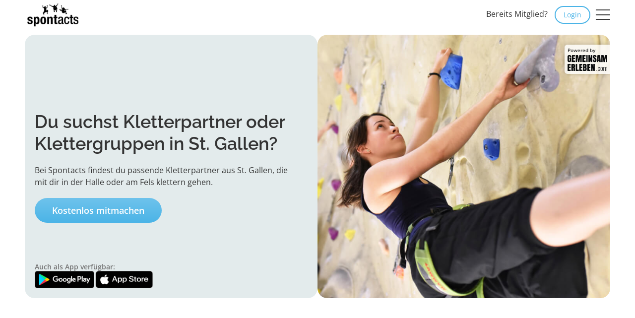

--- FILE ---
content_type: text/html; charset=utf-8
request_url: https://spontacts.com/klettern/st-gallen
body_size: 12821
content:
<!DOCTYPE html>
<html lang=de>
<head>
    <meta charset=utf-8>
    <meta http-equiv=X-UA-Compatible content="IE=edge">
    <meta name=viewport content="width=device-width,initial-scale=1,maximum-scale=5,viewport-fit=cover">
    
        <title>Kletterpartner in St. Gallen finden</title>
    
        <meta name=description content="Du möchtest schon lange hohe Wände erklimmen? Bei Spontacts findest du geeignete Kletterpartner  aus St. Gallen  für gemeinsames Klettern.">
    
        <meta name=keywords content="gemeinsamerleben, gemeinsam erleben, gemeinsam mehr erleben, aktiver leben, communities, hobby, freizeit, essen, trinken, kunst, kultur, sport, bewegung, training, reisen, urlaub, kostenlos, freunde finden, neue leute kennenlernen, freizeitpartner, sportpartner, reisepartner, tanzpartner">
        <meta property=og:title content="Neue Leute kennenlernen für Freizeitaktivitäten! | Spontacts">
    
    <meta property=og:image content=https://gemeinsamerleben.com/img/standalone/spontacts-com/og-image.cc639cd.jpg>
    
        <meta property=og:description content="Runter vom Sofa, rein ins Leben. Spontacts: Finde neue Leute und tolle Aktivitäten in deiner Stadt.">
    
    <meta property=og:url content=https://spontacts.com/klettern/st-gallen>
    <meta property=og:site_name content=Spontacts>
    <meta property=og:type content=website>
    <meta property=fb:app_id content=194280690600373>
        
        <script>!function(t,e,s,a,n){t[a]=t[a]||[],t[a].push({"gtm.start":(new Date).getTime(),event:"gtm.js"});var m=e.getElementsByTagName(s)[0],r=e.createElement(s);r.async=!0,r.src="https://metrics.spontacts.com/gtm.js?id=GTM-NW6BRCV",m.parentNode.insertBefore(r,m)}(window,document,"script","dataLayer")</script>
        
    
    <link rel=preload as=font type=font/woff2 href=https://gemeinsamerleben.com/fonts/open-sans-v40-latin-regular.e2492b0.woff2 fetchpriority=high crossorigin>
    <link rel=preload as=font type=font/woff2 href=https://gemeinsamerleben.com/fonts/raleway-v29-latin-regular.95031f5.woff2 fetchpriority=high crossorigin>
    <link rel=preload as=font type=font/woff2 href=https://gemeinsamerleben.com/fonts/raleway-v29-latin-600.bb40a12.woff2 fetchpriority=high crossorigin>
    <link rel=preload as=font type=font/woff href=https://gemeinsamerleben.com/fonts/gemeinsamerleben.7ec3778.woff fetchpriority=high crossorigin>
    <style>@font-face{font-family:Raleway;font-style:normal;font-weight:400;src:url(https://gemeinsamerleben.com/fonts/raleway-v29-latin-regular.95031f5.woff2) format('woff2');font-display:swap}@font-face{font-family:Raleway;font-style:normal;font-weight:600;src:url(https://gemeinsamerleben.com/fonts/raleway-v29-latin-600.bb40a12.woff2) format('woff2');font-display:swap}@font-face{font-family:'Open Sans';font-style:normal;font-weight:400;src:url(https://gemeinsamerleben.com/fonts/open-sans-v40-latin-regular.e2492b0.woff2) format('woff2');font-display:swap}@font-face{font-family:'Open Sans';font-style:normal;font-weight:600;src:url(https://gemeinsamerleben.com/fonts/open-sans-v40-latin-600.woff2?12) format('woff2');font-display:swap}@font-face{font-family:gemeinsamerleben;font-style:normal;font-weight:400;src:url(https://gemeinsamerleben.com/fonts/gemeinsamerleben.woff?04-09-2025) format('woff');font-display:swap}</style>
    
    
    
    <link href=https://gemeinsamerleben.com/css/style.18dc69b.css rel=stylesheet>
    
        <style>:root{--primary-color:#15b0e8;--dark-color:#333333;--text-color:#333333;--white-color:#ffffff;--gray-color:#cccccc;--dark-gray-color:#767676;--border-color:#dddddd;--light-bg:#ECEFF1;--light-border-color:#eeeeee;--topbar-height:60px;--topbar-bg:#fff;--topbar-color:#333;--footer-bg:#333;--footer-color:#fff;--box-shadow:0 0 10px rgba(0, 0, 0, .2);--card-border-radius:20px;--box-border-radius:20px;--text-shadow:1px 1px 5px #000,1px 1px 5px #000;--hero-menu-shadow:0 2px 4px 0 rgba(0, 0, 0, 0.1);--base-spacing:10px;--grid-cols:12;--user-border-radius:clamp(10px, 20%, 20px);--swiper-theme-color:var(--primary-color);--sy-primary-color:var(--primary-color);--sy-widget-gallery-cta-background:var(--primary-color);--sy-widget-navigation-background:var(--primary-color);--sy-widget-user-border-radius:var(--user-border-radius);--sy-widget-content-description-lines:3;--compensate-scrollbar-width:0}*{box-sizing:border-box;-moz-box-sizing:border-box}body,html{border:0;font-family:"Open Sans",sans-serif;font-size:16px;line-height:24px;margin:0;padding:0;background:#fff;font-weight:400;color:var(--text-color)}body{display:flex;flex-direction:column;min-height:100vh;overflow-y:scroll}article,aside,audio,canvas,caption,details,div,figure,footer,header,hgroup,iframe,img,mark,menu,nav,object,section,span,summary,table,tbody,td,tfoot,thead,tr,video{border:0;margin:0;padding:0}a,abbr,address,b,blockquote,cit,code,dd,del,dfn,dl,dt,em,fieldset,h1,h2,h3,h4,h5,h6,hr,i,ins,label,legend,li,ol,p,pre,q,samp,small,strong,sub,sup,ul{border:0;vertical-align:baseline;margin:0;padding:0}article,aside,audio,canvas,figcaption,figure,figure img,footer,header,hgroup,nav,section,video{display:block}a img{border:0;vertical-align:middle}:focus{outline:0}.full-height-block{flex:1}.primary-color{color:var(--primary-color)}.primary-svg-fill{fill:var(--primary-color)}.default-svg-fill{fill:var(--gray-color)}.primary-bg{background-color:var(--primary-color)}.dark-bg{background-color:var(--dark-color)}.footer-bg{background-color:var(--footer-bg)}.lightennn-bg{background-color:rgba(255,255,255,.02)}.lighten-bg{background-color:rgba(255,255,255,.04)}.lightenn-bg{background-color:rgba(255,255,255,.08)}.darken-bg{background-color:rgba(0,0,0,.1)}.topbar-bg{background-color:var(--topbar-bg)}.topbar-color{color:var(--topbar-color)}.white-color{color:var(--white-color)}.white-bg{background-color:var(--white-color)}.light-bg{background-color:var(--light-bg)}.gray-color{color:var(--gray-color)}.dark-gray-color{color:var(--dark-gray-color)}.gallery-primary-box-shadow{--sy-widget-gallery-box-shadow:inset 0 0 0 1px var(--primary-color)}@keyframes bounceInDown{60%,75%,90%,from,to{-webkit-animation-timing-function:cubic-bezier(0.215,0.61,0.355,1);animation-timing-function:cubic-bezier(0.215,0.61,0.355,1)}0%{opacity:0;-webkit-transform:translate3d(0,-3000px,0);transform:translate3d(0,-3000px,0)}60%{opacity:1;-webkit-transform:translate3d(0,25px,0);transform:translate3d(0,25px,0)}75%{-webkit-transform:translate3d(0,-10px,0);transform:translate3d(0,-10px,0)}90%{-webkit-transform:translate3d(0,5px,0);transform:translate3d(0,5px,0)}to{-webkit-transform:translate3d(0,0,0);transform:translate3d(0,0,0)}}.bounceInDown{animation-name:bounceInDown}@keyframes bounceOutDown{20%{transform:translate3d(0,10px,0)}40%,45%{opacity:1;transform:translate3d(0,-20px,0)}to{opacity:0;transform:translate3d(0,2000px,0)}}.bounceOutDown{animation-name:bounceOutDown}@keyframes fadeIn{from{opacity:0}to{opacity:1}}.fadeIn{animation-name:fadeIn}@keyframes fadeOut{from{opacity:1}to{opacity:0}}.fadeOut{animation-name:fadeOut}@keyframes slideOutUp{from{transform:translate3d(0,0,0)}to{visibility:hidden;transform:translate3d(0,-100%,0)}}.slideOutUp{animation-name:slideOutUp}@keyframes slideInUp{from{transform:translate3d(0,100%,0);visibility:visible}to{transform:translate3d(0,0,0)}}.slideInUp{animation-name:slideInUp}.animated{animation-duration:1s;animation-fill-mode:both}@media(prefers-reduced-motion){.animated{animation:unset!important;transition:none!important}}header{height:var(--topbar-height);margin-bottom:10px}header .topbar{position:fixed;height:var(--topbar-height);top:0;left:0;right:0;max-width:100dvw;z-index:9999;transition:transform .2s ease-out}header .topbar>div{max-width:1200px;padding:0;margin:0 auto;display:flex;gap:5px;flex-direction:row;flex-wrap:wrap;align-items:center;position:relative}header .topbar a{text-decoration:none;color:var(--topbar-color)}header .topbar img{height:auto;width:auto;max-width:150px;transition:all .2s ease-out}header .col-menu #burger{padding:15px 10px;font-size:30px;display:block;color:var(--topbar-color);cursor:pointer;width:50px;text-align:center;position:relative}header .col-menu #burger .show-open{position:absolute;left:10px;top:15px;opacity:0}header .col-menu #burger .hide-open,header .col-menu #burger .show-open{transition:opacity .3s ease-out}header .col-logo{padding:0 5px;flex-grow:1}header .col-info .text{padding-right:10px}@media(max-width:767px){.headroom--unpinned header .topbar{transform:translateY(calc(var(--topbar-height) * -1))}header .col-info .text{display:none}}.headroom--not-top header .topbar{box-shadow:0 2px 4px 0 rgba(0,0,0,.1)}.hero-section{position:relative}.hero-wrapper{max-width:1200px;margin:0 auto;overflow:hidden;padding:0 10px;display:flex;flex-direction:column;gap:10px}.hero-wrapper.full-width{max-width:1200px}.hero-wrapper .hero-info{padding:20px 10px;text-align:center;position:relative;display:flex;flex-direction:column;justify-content:center;background:var(--light-bg);border-radius:var(--box-border-radius)}.hero-wrapper .hero-content{border-radius:var(--box-border-radius);overflow:hidden;position:relative}.carousel-hero,.gallery-hero,.grid-hero{padding-top:90%;min-height:100%;position:relative;--sy-widget-gallery-first-image-padding-left:0}@media(min-width:768px){.hero-wrapper{align-items:normal;justify-content:flex-end;flex-direction:row;gap:10px}.hero-wrapper .hero-info{text-align:left;order:-1;padding:100px 20px;width:50%}.hero-wrapper .hero-content{order:1;flex:1 1 50%;max-width:50%}}.bg-image-item{position:absolute!important;left:0;right:0;bottom:0;top:0}.bg-image-item.dark{background:var(--dark-color)}.bg-image-item picture{display:flex;width:100%;height:100%}.bg-image-item picture img{width:100%;height:auto;object-fit:cover}.small-hero .bg-image-item{left:0}.small-hero .bg-image-item picture img{object-position:top}.hero-swiper{position:absolute!important;left:0;right:0;bottom:0;top:0}.hero-swiper .swiper-slide:not(.swiper-slide-active){opacity:0!important}.hero-swiper .swiper-slide.swiper-slide-active{opacity:1!important}.hero-swiper div{height:100%}.hero-swiper .item{background-color:var(--dark-color);background-size:cover;background-position:center;background-repeat:no-repeat}.hero-swiper .item.top{background-position:center top}.hero-thumbs{display:flex;overflow:auto;position:absolute;z-index:1;left:0;right:0;bottom:0}.hero-thumbs:after,.hero-thumbs:before{content:"";margin:0 auto}.hero-thumbs>div{padding:10px 5px}.hero-thumbs a{display:block;border:2px solid #fff;border-radius:5px;overflow:hidden;cursor:pointer;box-shadow:1px 1px 1px rgba(0,0,0,.2)}.hero-thumbs a.active{border-color:var(--primary-color)}.hero-thumbs img{width:auto;height:50px}.small-hero{background-size:cover;background-position:top center;background-repeat:no-repeat;position:relative}.small-hero:after{content:"";background:rgba(0,0,0,.13);left:0;right:0;top:0;bottom:0;position:absolute;text-align:center}.small-hero .flex-row.middle-xs{min-height:200px}.small-hero .container{position:relative;z-index:1}.small-hero-overlay{position:absolute;left:0;right:0;top:0;bottom:0;background:var(--primary-color);opacity:.8}@media(max-width:767px){.small-hero h3{font-size:18px;line-height:22px}}.hero-meta{position:absolute;right:0;top:20px;display:flex;flex-direction:column;align-items:flex-end}.hero-meta .spons-box{position:static}.image-credits{position:absolute;z-index:3;left:5px;bottom:5px;display:flex!important;align-items:center;justify-content:center;line-height:1;padding:0;width:30px;height:30px;border-radius:50%;background:rgba(255,255,255,.8);text-decoration:none;font-weight:700}.image-credits:hover{text-decoration:none}.hero-meta .image-credits{border-radius:6px 0 0 6px;box-shadow:var(--box-shadow);line-height:15px;padding:10px;position:static}.hero-button-box .btn{width:100%;display:flex;align-items:center;justify-content:center;padding-left:15px!important;padding-right:15px!important;margin-bottom:10px}.hero-button-box .btn:last-child{margin-bottom:0}@media(min-width:768px){.hero-button-box .btn{width:auto;display:inline-flex;margin-bottom:0}}.hero-image-grid{display:grid;gap:10px 10px}.hero-image-grid.items-4{grid-template-columns:1fr 1fr;grid-template-rows:1fr 1fr 1fr 1fr 1fr 1fr 1fr 1fr;grid-template-areas:"image0 image2" "image0 image2" "image0 image2" "image1 image2" "image1 image3" "image1 image3" "image1 image3" "image1 image3"}.hero-image-grid.items-9{grid-template-columns:1fr 1fr 1fr;grid-template-rows:1fr 1fr 1fr 1fr 1fr 1fr 1fr 1fr;grid-template-areas:"image0 image3 image6" "image0 image3 image6" "image0 image3 image7" "image1 image4 image7" "image1 image4 image8" "image1 image5 image8" "image2 image5 image8" "image2 image5 image8"}.hero-image-grid .item-0{grid-area:image0}.hero-image-grid .item-1{grid-area:image1}.hero-image-grid .item-2{grid-area:image2}.hero-image-grid .item-3{grid-area:image3}.hero-image-grid .item-4{grid-area:image4}.hero-image-grid .item-5{grid-area:image5}.hero-image-grid .item-6{grid-area:image6}.hero-image-grid .item-7{grid-area:image7}.hero-image-grid .item-8{grid-area:image8}.hero-image-grid .item{border-radius:var(--box-border-radius);overflow:hidden}.svg-hero{height:180px}@media(min-width:768px){.svg-hero{height:auto}}.hero-simple-wrapper{align-items:normal;gap:10px;flex-direction:column;display:flex}.hero-simple-box{border-radius:var(--box-border-radius);padding:20px;display:flex;justify-content:center;flex:1}.hero-simple-box.info{padding:20px 10px}.hero-simple-box.image{padding:20px}@media(min-width:768px){.hero-simple-wrapper{flex-direction:row}.hero-simple-box{max-width:50%}.hero-simple-box.info{padding:80px 20px}}.hero-app-info{display:flex;flex-direction:column;gap:10px;padding-top:40px;text-align:left}.hero-app-info .links{display:flex;gap:5px}.hero-app-info .links a{display:block}.hero-app-info .links img{width:100%;height:auto;max-width:120px}.hero-app-info .info{font-size:14px;line-height:16px}@media(max-width:767px){.hero-app-info{align-items:center}}@media(min-width:768px){.hero-app-info{position:absolute;bottom:0;left:0;right:0;padding:20px}.hero-app-info .info{flex:1}}@media(min-width:1300px){.hero-app-info{flex-direction:row;align-items:center}}.text-only-hero h1{font-size:2.8em;line-height:1.1}.text-only-hero h2{font-size:1.5em;line-height:1.1}span.btn{cursor:default}.btn{border-radius:30px;border:0;padding:8px 12px;text-align:left;color:#fff!important;display:inline-block;position:relative;cursor:pointer;vertical-align:middle;text-decoration:none!important;transition:all .2s ease-out;font-family:"Open Sans",sans-serif;font-size:16px;line-height:24px}.btn.with-svg-action{overflow:hidden}.btn.with-svg-action span{padding-right:30px}.btn.with-svg-action svg{width:35px;color:#fff;background:var(--primary-color);fill:#fff;position:absolute;right:0;top:0;height:100%;padding:6px 12px 6px 6px}.btn:hover{text-decoration:none}.btn.block{border-radius:0;display:block;width:100%}.btn.small{padding:4px 8px;font-size:12px;line-height:18px}.btn.social{border-radius:30px;text-align:center}.btn:not(.keep-layout){font-size:18px;font-weight:700;padding:13px 35px}.btn.smaller{font-size:14px;padding:10px 15px}.btn.primary{background-color:var(--primary-color);background-image:linear-gradient(180deg,rgba(255,255,255,.2),transparent)}.btn.primary:hover{background-image:linear-gradient(180deg,rgba(255,255,255,.4),rgba(255,255,255,.2))}.btn.primary[disabled]{background:#ccc;cursor:default}.btn.premium{background:#bb914d!important;background-image:linear-gradient(180deg,#fcd99b 0,#c99e55 55%,#bb914d 100%)!important}.btn.premium:hover{background-image:none!important}.btn.inverted{background:#fff;color:var(--primary-color)!important;font-weight:700}.btn.inverted:hover{background:rgba(255,255,255,.9)}.btn.outline{background:rgba(255,255,255,.4);box-shadow:inset 0 0 0 2px #fff,1px 1px 1px rgba(0,0,0,.2)}.btn.outline:hover{box-shadow:inset 0 0 0 3px #fff,1px 1px 1px rgba(0,0,0,.2)}.btn.outline.top-bar{color:var(--primary-color)!important;padding:6px 18px;font-size:14px;box-shadow:inset 0 0 0 2px var(--primary-color);background:#fff}.btn.outline.top-bar:hover{box-shadow:inset 0 0 0 3px var(--primary-color)}.btn.outline.primary{color:var(--primary-color)!important;box-shadow:inset 0 0 0 2px var(--primary-color)}.btn.outline.primary.active,.btn.outline.primary:hover{box-shadow:inset 0 0 0 3px var(--primary-color)}.btn.outline.primary[disabled]{opacity:.4;background:rgba(0,0,0,0)}.btn.outline.primary[disabled]:hover{box-shadow:inset 0 0 0 2px var(--primary-color)}.btn.tag{background:#fff;box-shadow:inset 0 0 0 1px #333,1px 1px 1px rgba(0,0,0,.2);color:#333!important;padding:5px 20px;border-radius:20px;font-size:12px;line-height:16px;font-weight:400}.btn.tag.dark{background:#333;color:#fff!important}.btn.tag.black{background:#000;color:#fff!important}.btn.tag.small{padding:2px 15px}.btn.tag.active,.btn.tag:hover{box-shadow:inset 0 0 0 2px #333,1px 1px 1px rgba(0,0,0,.2)}.btn.tag.primary-outline{box-shadow:inset 0 0 0 1px var(--primary-color),1px 1px 1px rgba(0,0,0,.2)}.btn.tag.primary-outline.active,.btn.tag.primary-outline:hover{box-shadow:inset 0 0 0 2px var(--primary-color),1px 1px 1px rgba(0,0,0,.2)}.btn.tag.seo-links{padding:5px 10px;box-shadow:inset 0 0 0 1px rgba(0,0,0,.2)}.btn.tag.seo-links.active,.btn.tag.seo-links:not(.static):hover{box-shadow:inset 0 0 0 2px var(--primary-color)}.btn.tag.seo-links.no-wrap{white-space:nowrap}.btn.link{color:#333!important}.btn.link:hover{text-decoration:underline!important}.btn.flap{box-shadow:1px 1px 1px rgba(0,0,0,.2);border-radius:50%;width:40px!important;height:40px!important;margin:0!important;padding:5px 8px;text-align:center;line-height:31px}.btn .icon{padding-left:10px;font-size:20px;font-weight:700}.register-button{display:flex;align-items:center;justify-content:center}@media(min-width:768px){.register-button{display:inline-flex}}.search-tags{border-radius:30px;border:0;padding:5px 15px;text-align:left;color:#fff!important;background:var(--primary-color);position:relative;vertical-align:middle;text-decoration:none!important;transition:all .2s ease-out;font-family:"Open Sans",sans-serif;font-size:14px;line-height:24px;display:inline-flex;gap:10px;white-space:nowrap;position:relative}.search-tags.small{padding:5px 10px;font-size:12px;line-height:16px;gap:5px}.search-tags.small .action{width:16px;height:16px;margin-right:-5px}.search-tags.tag{background:#fff;color:var(--text-color)!important;border:1px solid var(--border-color)}.search-tags .action{background:rgba(255,255,255,.2);border-radius:50%;width:24px;height:24px;color:#fff;text-decoration:none;display:flex;align-items:center;justify-content:center;margin-right:-10px;cursor:pointer}.search-tags .action i{transition:all .2s ease-out}.search-tags .action.active:before{content:"";position:fixed;inset:0;z-index:1}.search-tags .action.active i{rotate:180deg}.search-tags .action.active+.search-tag-flyout{display:block}.search-tag-flyout{display:none;position:absolute;z-index:1;right:0;top:100%;background:#333;border-radius:var(--box-border-radius);padding:10px;margin-top:5px}.search-tag-flyout .info{background:rgba(255,255,255,.05);margin:10px -10px -10px -10px;padding:10px 20px;display:block;color:#fff}.search-tag-flyout nav{max-height:260px;overflow:auto}.search-tag-flyout nav::-webkit-scrollbar{background:rgba(255,255,255,.05);border-radius:8px;width:8px}.search-tag-flyout nav::-webkit-scrollbar-thumb{background:rgba(255,255,255,.1);border-radius:8px}.search-tag-flyout nav>a{display:block;padding:8px;color:#fff;text-decoration:none;font-size:16px;border-radius:calc(var(--box-border-radius)/2)}.search-tag-flyout nav>a:hover{text-decoration:none;background:var(--primary-color)}.link-with-icon{display:inline-flex;gap:5px;align-items:center;text-decoration:none}.link-with-icon:hover{text-decoration:none}.link-with-icon:hover>span{text-decoration:underline}.link-with-icon.smaller{font-size:14px}</style>
    
    
    
        <link rel=icon type=image/png sizes=16x16 href=https://gemeinsamerleben.com/img/favicons/spontacts-com/favicon_16.4cd3529.png>
        <link rel=icon type=image/png sizes=32x32 href=https://gemeinsamerleben.com/img/favicons/spontacts-com/favicon_32.927ea91.png>
        <link rel=icon type=image/png sizes=48x48 href=https://gemeinsamerleben.com/img/favicons/spontacts-com/favicon_48.ccd1df1.png>
        <link rel=icon type=image/png sizes=96x96 href=https://gemeinsamerleben.com/img/favicons/spontacts-com/favicon_96.99988a3.png>
        <link rel=apple-touch-icon sizes=180x180 href=https://gemeinsamerleben.com/img/favicons/spontacts-com/apple_touch_icon.9006a3f.png>
    
        <link rel=canonical href=https://spontacts.com/klettern/st-gallen>
    
    
    <link rel=alternate hreflang=de href=https://spontacts.com/klettern/st-gallen>
    
        <style>:root{--primary-color:#4BB4E7;--topbar-bg:#fff;--topbar-color:#333;--light-bg:#e3ebec}</style></head>
<body>

    
    <noscript>
        <iframe src="https://metrics.spontacts.com/ns.html?id=GTM-NW6BRCV" height=0 width=0 style=display:none;visibility:hidden></iframe>
    </noscript>
    

        <script src=https://gemeinsamerleben.com/js/understitial_listener.min.e7ec5bb.js></script>
        <script type=text/javascript src=/wixads/popin-min.js?1></script>
        <script type=text/javascript id=adblocker-tag>class GEAds{static init(){window.googletag=window.googletag||{},window.googletag.cmd=window.googletag.cmd||[],window.googletag.cmd.push((function(){window.googletag.pubads().enableSingleRequest(),window.googletag.pubads().disableInitialLoad(),window.googletag.pubads().enableLazyLoad({fetchMarginPercent:150,renderMarginPercent:100,mobileScaling:2}),window.googletag.pubads().setCentering(!0),window.googletag.pubads().collapseEmptyDivs(),window.googletag.enableServices()})),window.googletag.cmd.push((function(){window.googletag.pubads().addEventListener("slotRenderEnded",(function(e){var o=e.slot;if(!0===e.isEmpty){var g=document.getElementById("#"+o.getSlotElementId());g.style.display="none",g.closest(".no-ad-block").removeClass("hidden")}}))})),window.gptSlots=window.gptSlots||{}}static add(e,o){var g="/269830923/05_synexit_yoc";void 0!==o&&o.length>0&&(g=o),googletag.cmd.push((function(){var o=e;gptSlots[o]&&googletag.destroySlots([gptSlots[o]]);var t=googletag.defineSlot(g,[[300,250],[320,50],[468,60],[728,90]],o).addService(googletag.pubads());gptSlots[o]=t;var a=googletag.sizeMapping().addSize([768,100],[[728,90]]).addSize([470,100],[[468,60]]).addSize([320,100],[[300,250],[320,50]]).addSize([305,100],[[300,250]]).addSize([0,0],[]).build();t.defineSizeMapping(a),googletag.pubads().setTargeting("page","other"),googletag.display(o),googletag.pubads().refresh([t])}))}}GEAds.init()</script>

    <header>
        <div class="topbar topbar-bg topbar-color">
            <div>
                <div class=col-logo>
                    <a href=/ >
                        <img src=https://gemeinsamerleben.com/img/standalone/spontacts-com/logo.89eee22.png title=Spontacts alt=Spontacts width=170 height=60>
                    </a>
                </div>
                    <div class=col-info>
                        <span class=text>Bereits Mitglied?</span>
                        <a href=//community.spontacts.com/login class="btn outline top-bar keep-layout" data-append-query-parameter>Login</a>                </div>
    
                    <div class=col-menu>
                        <div id=burger>
                            <i class="icon-hamburger hide-open"></i>
                            <i class="icon-close show-open"></i>
                        </div>
                    </div>
    
                    <aside id=menu>
                        <nav>
                            <a href=/ >
                                <span>Startseite</span>
                            </a>
    
                                    <a href=/themenwelten>
                                        <span>Unsere Themenwelten</span>
                                    </a>
    
                                    <a class=topbar-submenu-toggle>
                                        <span class="display-flex align-center">
                                             <span class=flex-1>Entdecken</span>
                                             <i class=icon-arrow-down-small></i>
                                        </span>
                                    </a>
                                    <div class=sub-menu>
                                            <a href=/p/freizeitaktivitaeten-finden>
                                                <span>Freizeitaktivitäten finden</span>
                                            </a>
                                            <a href=/p/freizeitpartner-finden>
                                                <span>Freizeitpartner finden</span>
                                            </a>
                                            <a href=/p/freundschaft-finden>
                                                <span>Freundschaft finden</span>
                                            </a>
                                            <a href=/p/reisepartner-finden>
                                                <span>Reisepartner finden</span>
                                            </a>
                                    </div>
    
                                <a href=/blog>
                                    <span>Magazin</span>
                                </a>
                                <a href=/faq>
                                    <span>Fragen &amp; Antworten (FAQ)</span>
                                </a>
                        </nav>
                    </aside>
    
                    <div id=menu-overlay></div>
            </div>
        </div>
    </header>
<div class="position-relative hero-section pd-b-lg pd-b-xlg-ta">
        <div class="hero-wrapper full-width">
            <div class=hero-content>
    
                        <div class=carousel-hero>
                                <div class="bg-image-item dark swiper-slide">
                                    <picture>
                                            <source srcset=https://gemeinsamerleben.com/img/seo/klettern/hero-ta.7244fbe.jpg media="(min-width:  1300px)">
                                
                                        <img src=https://gemeinsamerleben.com/img/seo/klettern/hero.3271c6e.jpg alt="" width=500 height=375 fetchpriority=high>
                                    </picture>
                                </div>                    </div>
    
                    <div class=hero-meta>
                            <div class="spons-box hero text-left">
                        
                                <small class=font-bold>Powered by</small>
                        
                                <a class=sponsoring-link href=https://gemeinsamerleben.com target=_blank rel=noopener data-sponsoring-id=gemeinsamerleben data-sponsoring-type=LOGO>
                                    <img src=https://gemeinsamerleben.com/img/spons/gemeinsamerleben/hero.45abec5.png class=resp-img style=max-width:80px title=gemeinsamerleben alt=gemeinsamerleben width=300 height=100>
                                </a>
                            </div>
                    </div>
    
            </div>
    
            <div class="hero-info pd-b-lg pd-b-no-ta">
    
                <h1 class=font-bold>
                        Du suchst Kletterpartner oder Klettergruppen in St. Gallen?
                </h1>
    
                    <div class="pd-t-md pd-r-md-ta">
                            Bei Spontacts findest du passende Kletterpartner aus St. Gallen, die mit dir in der Halle oder am Fels klettern gehen.
                    </div>
    
                    <div class="pd-t-md pd-h pd-h-0-ta">
                        <a href=//community.spontacts.com/register class="btn primary register-button" data-append-query-parameter>
                            Kostenlos mitmachen
                            
                        </a>                </div>
    
    
                    <div class=hero-app-info>
                        <div class="info font-bold dark-gray-color">
                            Auch als App verfügbar:
                        </div>
                        <div class=links>
                            <a href=https://play.google.com/store/apps/details?id&#x3D;com.conceptworks.spontacts target=_blank rel=noopener data-append-query-parameter>
                                <img width=140 height=42 src=https://gemeinsamerleben.com/img/store-icons/google-play-badge.7464548.webp alt="Google Play Store" fetchpriority=high>
                            </a>
                            <a href=https://apps.apple.com/de/app/spontacts-aktivit%C3%A4ten-events/id376562946 target=_blank rel=noopener data-append-query-parameter>
                                <img width=140 height=42 src=https://gemeinsamerleben.com/img/store-icons/app-store-badge.b327861.webp alt="Apple App Store" fetchpriority=high>
                            </a>
                        </div>
                    </div>
    
    
            </div>
        </div>
    </div>
<section class="pd-v-lg pd-v-xlg-ta">
    <div class=container>


        <div class="text-block pd-b-md text-center">
            <h2>
                    So funktioniert's
            </h2>
            <div class=pd-t-md>
                    Jetzt kostenlos bei uns registrieren, interessante Aktivitäten und Mitmacher in deiner Nähe finden, einander im echten Leben kennenlernen und gemeinsam eine neue Freizeitwelt entdecken.
            </div>
        </div>

        <div class=pd-t-md>
            <div class=swiper data-mobile-carousel data-dots=true data-items=1.1 data-offset=10 id=swiper-ID-62f8107a-8653-402f-9721-d41641ca84f9>
                <div class="swiper-wrapper flex-row fill-height small-padding info-icon-block">
                    <div class="swiper-slide col-xs col-xs-12 col-md-6 pd-b-ta">
                            <a href=//community.spontacts.com/register data-append-query-parameter class=item>
                            <i class="icon-members primary-color icon"></i>
                            <div class=content>
                                <div class=h4>
                                        Registriere dich kostenlos auf Spontacts
                                </div>
                            </div>
                            </a>
                    </div>
                    <div class="swiper-slide col-xs col-xs-12 col-md-6 pd-b-ta">
                            <a href=//community.spontacts.com/register data-append-query-parameter class=item>
                            <i class="icon-search-find primary-color icon"></i>
                            <div class=content>
                                <div class=h4>
                                        Finde Aktivitäten deiner Wahl in deiner Nähe
                                </div>
                            </div>
                            </a>
                    </div>
                    <div class="swiper-slide col-xs col-xs-12 col-md-6 pd-b-ta">
                            <a href=//community.spontacts.com/register data-append-query-parameter class=item>
                            <i class="icon-contact primary-color icon"></i>
                            <div class=content>
                                <div class=h4>
                                        Lerne im echten Leben neue Leute kennen
                                </div>
                            </div>
                            </a>
                    </div>
                    <div class="swiper-slide col-xs col-xs-12 col-md-6 pd-b-ta">
                            <a href=//community.spontacts.com/register data-append-query-parameter class=item>
                            <i class="icon-together primary-color icon"></i>
                            <div class=content>
                                <div class=h4>
                                        Entdecke gemeinsam deine neue Freizeitwelt
                                </div>
                            </div>
                            </a>
                    </div>
                </div>
                <div class="swiper-pagination static"></div>
            </div>

        </div>

            <div class=flex-grid>
                <div class=flex-row>
                    <div class="col-xs col-xs-12 pd-t-md pd-t-ta text-center">
                        <a href=//community.spontacts.com/register class="btn primary register-button" data-append-query-parameter>
                            Kostenlos mitmachen
                            
                        </a>                    </div>
                </div>
            </div>

    </div>
</section>


    <section class="pd-b-lg pd-b-xlg-ta pd-b-0">
            <div class="pd-t-lg pd-t-xlg-ta">
                <div class=container>
                    <div class="text-block text-center pd-b-lg">
                        <h2>
                                Die neuesten Erlebnisse <br class=vi-mo> unserer Mitglieder  in St. Gallen
                        </h2>
                        <div class=pd-t-md>
                                Lass dich von den tollen Fotos und Erfahrungsberichten unserer  St. Gallner  Mitglieder inspirieren und teile deine eigenen Erlebnisse mit der Community!
                        </div>
                    </div>
                </div>
                
                <sy-gallery tags=mountain|rockclimbing|climbing other-tags="" image-count=200 cta-text="Alle Erlebnisse anzeigen" cta-link=//community.spontacts.com/register>
                </sy-gallery>
                
                <script>window.addEventListener("syGalleryItemClicked",(async e=>{const t=e.detail;t.event.preventDefault();const i=[];t.images.map((function(e){i.push(`<div class="swiper-zoom-container"><img alt="" loading="lazy" src="${e.source}" width="${e.width}" height="${e.height}"/></div>`)}));const a=t.activeIndex;await GE.MODAL.openImageGallery(i,a)}))</script>            </div>

            <div class="pd-t-lg pd-t-xlg-ta">
                <div class=container>
                    <div class="text-block text-center pd-b-lg">
                        <h2>
                                Die neuesten Aktivitäten <br class=vi-mo>und Gruppen in St. Gallen
                        </h2>
                        <div class=pd-t-md>
                                Finde in unseren vielen Communities genau die Aktivität, die du erleben möchtest, und schließe dich sympathischen Menschen in  St. Gallen  an!
                        </div>
                    </div>
                    <sy-stream base=//community.spontacts.com community=klettern-klettersteig|wandern-bergsteigen show-filter=false lat=47.42391 lng=9.37477 radius=25 show-description=true page-size=24>
                    </sy-stream>
                    
                        <style>sy-stream{--sy-widget-content-description-lines:6}</style>
                </div>            </div>




            <div class="pd-t-md pd-t-md-ta pd-h">
                <div class="text-block text-center">

                        Du möchtest auch mehr Spaß und Abwechslung in deiner Freizeit?<br class=hd-mo>
                        <b>Dann bist du bei uns richtig!</b>

                    <div class=pd-t-md>
                        <a href=//community.spontacts.com/register class="btn primary register-button" data-append-query-parameter>
                            Kostenlos mitmachen
                            
                        </a>                    </div>
                </div>
            </div>
    </section>

        <section class="pd-v-lg pd-v-xlg-ta">
            <div class=container>
                <div class=flex-grid>
                    <div class="flex-row text-center">
                        <div class="col-xs col-xs-12 boxed-card">
                            <div class="text-block pd-b-md">
                                <h2 class=ad-block-headline>
                                        <span class=no-wrap-tablet><span class=first-letter-capitalize>Spontacts</span> ist kostenlos</span>
                                </h2>
                            </div>
                            <div class=pd-b>
                                <div class=swiper-content-wrapper>
                                    <div class="swiper fill-height" data-default-carousel id=swiper-ID-b630ee00-48d0-46ac-9b02-bf7202622a5c data-offset=10 data-desktop-slide-count=3>
                                        <div class=swiper-wrapper>
                                                <div class=swiper-slide>
                                                    <div class="boxed-card white small-padding info full-height display-flex align-center justify-center gap-10">
                                                        <i class="icon-check primary-color font-bold text-1-6"></i>
                                                        <div class="flex-1 text-left font-bold">Chatten mit Mitgliedern</div>
                                                    </div>
                                                </div>
                                                <div class=swiper-slide>
                                                    <div class="boxed-card white small-padding info full-height display-flex align-center justify-center gap-10">
                                                        <i class="icon-check primary-color font-bold text-1-6"></i>
                                                        <div class="flex-1 text-left font-bold">Suche von Mitgliedern &amp; Aktivitäten</div>
                                                    </div>
                                                </div>
                                                <div class=swiper-slide>
                                                    <div class="boxed-card white small-padding info full-height display-flex align-center justify-center gap-10">
                                                        <i class="icon-check primary-color font-bold text-1-6"></i>
                                                        <div class="flex-1 text-left font-bold">Teilnahme an Aktivitäten &amp; Gruppen</div>
                                                    </div>
                                                </div>
                                                <div class=swiper-slide>
                                                    <div class="boxed-card white small-padding info full-height display-flex align-center justify-center gap-10">
                                                        <i class="icon-check primary-color font-bold text-1-6"></i>
                                                        <div class="flex-1 text-left font-bold">Erstellen von Aktivitäten &amp; Gruppen</div>
                                                    </div>
                                                </div>
                                                <div class=swiper-slide>
                                                    <div class="boxed-card white small-padding info full-height display-flex align-center justify-center gap-10">
                                                        <i class="icon-check primary-color font-bold text-1-6"></i>
                                                        <div class="flex-1 text-left font-bold">Volle Kontrolle wer dir schreiben darf</div>
                                                    </div>
                                                </div>
                                        </div>
                                        <div class="swiper-pagination static"></div>
                                    </div>
                                    <div class=swiper-button-prev></div>
                                    <div class=swiper-button-next></div>
                                </div>
                            </div>
                            <div class="text-block pd-b-md">
                                <div class=pd-t-md>
                                    <span class=font-bold>Wie ist das möglich?</span> Wir finanzieren uns großteils über Werbung. Wir wissen, dass Werbung anstrengend sein kann, doch nur so können wir den Betrieb und die Weiterentwicklung garantieren und jedem einen kostenlosen Zugang gewährleisten.
                                </div>
                            </div>
                            <script type=text/javascript>document.addEventListener("DOMContentLoaded",(function(){GEAds&&window.gemeinsamerleben?.understitialListener?(GEAds.add("div-gpt-ad-1552301861258-0","/269830923/05_synexit_yoc"),window.gemeinsamerleben.understitialListener.start({debug:!1})):console.log("GEAds not defined")}))</script>
                            <div class=understitial-wrapper>
                                <div>
                                    <div class=pd-t>
                                        <div class="adsbygoogle overflow-hidden" id=div-gpt-ad-1552301861258-0 data-slot=/269830923/05_synexit_yoc></div>
                                    </div>
                                </div>
                            </div>
                            <div class="text-center ad-block-info hidden">
                                Es konnte keine Werbung angezeigt werden. Bitte deaktiviere für unsere Seite den Ad-Blocker in deinem Browser. Danke für deine Unterstützung.
                            </div>
                            <div class="text-center no-ad-block hidden">
                                Aktuell wird keine Werbung ausgespielt.
                            </div>                    </div>
                    </div>
                </div>
            </div>
        </section>


    <section class="pd-v-lg pd-v-xlg-ta">
        <div class=container>
            <div class=flex-grid>
                <div class="flex-row text-center">
                    <div class="col-xs col-xs-12">
                        <h2 class=pd-b-md> Das könnte dich auch interessieren </h2>


                            <h3>Unsere beliebtesten Themen</h3>

                            <div class="text-block pd-b-md">
                                <div class="tag-list pd-t-md">
                                        <a class="btn tag seo-links" href=/ausgehen-diverse/st-gallen title="Ausgehen gemeinsam erleben">Ausgehen</a>
                                        <a class="btn tag seo-links" href=/brettspiele/st-gallen title="Brettspiele gemeinsam erleben">Brettspiele</a>
                                        <a class="btn tag seo-links" href=/eltern-mit-kind/st-gallen title="Eltern mit Kind gemeinsam erleben">Eltern mit Kind</a>
                                        <a class="btn tag seo-links" href=/fotografieren-filmen/st-gallen title="Fotografieren &amp; Filmen gemeinsam erleben">Fotografieren &amp; Filmen</a>
                                        <a class="btn tag seo-links" href=/gassi-gehen/st-gallen title="Gassi gehen gemeinsam erleben">Gassi gehen</a>
                                        <a class="btn tag seo-links" href=/kartenspiele/st-gallen title="Kartenspiele gemeinsam erleben">Kartenspiele</a>
                                        <a class="btn tag seo-links" href=/kochen/st-gallen title="Kochen gemeinsam erleben">Kochen</a>
                                        <a class="btn tag seo-links" href=/laufen-joggen/st-gallen title="Laufen und Joggen gemeinsam erleben">Laufen und Joggen</a>
                                        <a class="btn tag seo-links" href=/motorradtouren/st-gallen title="Motorradtouren gemeinsam erleben">Motorradtouren</a>
                                        <a class="btn tag seo-links" href=/mountainbiken/st-gallen title="Mountainbiken gemeinsam erleben">Mountainbiken</a>
                                        <a class="btn tag seo-links" href=/party/st-gallen title="Party gemeinsam erleben">Party</a>
                                        <a class="btn tag seo-links" href=/radfahren/st-gallen title="Radfahren gemeinsam erleben">Radfahren</a>
                                        <a class="btn tag seo-links" href=/sport/st-gallen title="Sport gemeinsam erleben">Sport</a>
                                        <a class="btn tag seo-links" href=/wandern/st-gallen title="Wandern gemeinsam erleben">Wandern</a>
                                </div>
                            </div>

                            <h3>Unsere aktivsten Städte</h3>

                            <div class=text-block>
                                <div class="tag-list pd-t-md">
                                        <a class="btn tag seo-links" href=/klettern/basel title="Basel gemeinsam erleben">Basel</a>
                                        <a class="btn tag seo-links" href=/klettern/berlin title="Berlin gemeinsam erleben">Berlin</a>
                                        <a class="btn tag seo-links" href=/klettern/bern title="Bern gemeinsam erleben">Bern</a>
                                        <a class="btn tag seo-links" href=/klettern/bonn title="Bonn gemeinsam erleben">Bonn</a>
                                        <a class="btn tag seo-links" href=/klettern/bremen title="Bremen gemeinsam erleben">Bremen</a>
                                        <a class="btn tag seo-links" href=/klettern/dortmund title="Dortmund gemeinsam erleben">Dortmund</a>
                                        <a class="btn tag seo-links" href=/klettern/duisburg title="Duisburg gemeinsam erleben">Duisburg</a>
                                        <a class="btn tag seo-links" href=/klettern/duesseldorf title="Düsseldorf gemeinsam erleben">Düsseldorf</a>
                                        <a class="btn tag seo-links" href=/klettern/essen title="Essen gemeinsam erleben">Essen</a>
                                        <a class="btn tag seo-links" href=/klettern/frankfurt title="Frankfurt am Main gemeinsam erleben">Frankfurt am Main</a>
                                        <a class="btn tag seo-links" href=/klettern/graz title="Graz gemeinsam erleben">Graz</a>
                                        <a class="btn tag seo-links" href=/klettern/hamburg title="Hamburg gemeinsam erleben">Hamburg</a>
                                        <a class="btn tag seo-links" href=/klettern/innsbruck title="Innsbruck gemeinsam erleben">Innsbruck</a>
                                        <a class="btn tag seo-links" href=/klettern/klagenfurt title="Klagenfurt gemeinsam erleben">Klagenfurt</a>
                                        <a class="btn tag seo-links" href=/klettern/koeln title="Köln gemeinsam erleben">Köln</a>
                                        <a class="btn tag seo-links" href=/klettern/leipzig title="Leipzig gemeinsam erleben">Leipzig</a>
                                        <a class="btn tag seo-links" href=/klettern/linz title="Linz gemeinsam erleben">Linz</a>
                                        <a class="btn tag seo-links" href=/klettern/luzern title="Luzern gemeinsam erleben">Luzern</a>
                                        <a class="btn tag seo-links" href=/klettern/muenchen title="München gemeinsam erleben">München</a>
                                        <a class="btn tag seo-links" href=/klettern/nuernberg title="Nürnberg gemeinsam erleben">Nürnberg</a>
                                        <a class="btn tag seo-links" href=/klettern/salzburg title="Salzburg gemeinsam erleben">Salzburg</a>
                                        <a class="btn tag seo-links" href=/klettern/stuttgart title="Stuttgart gemeinsam erleben">Stuttgart</a>
                                        <a class="btn tag seo-links" href=/klettern/wien title="Wien gemeinsam erleben">Wien</a>
                                        <a class="btn tag seo-links" href=/klettern/wuppertal title="Wuppertal gemeinsam erleben">Wuppertal</a>
                                        <a class="btn tag seo-links" href=/klettern/zuerich title="Zürich gemeinsam erleben">Zürich</a>
                                </div>
                            </div>

                    </div>
                </div>
            </div>
        </div>
    </section>

<div class="pd-v-lg pd-v-xlg-ta">
    <div class=container>
        <div class=boxed-card>
            <div class="text-block pd-b-md text-center">
                <h2 class=pd-b-md>
                        Registriere dich jetzt in nur 1 Minute!
                </h2>
                <div>
                        <div class=pd-b-md>Du bist nur einen Klick von neuen Freundschaften, mehr Spaß und einem aktiveren Leben entfernt.</div>
                        <div class="h4 font-bold">So einfach funktioniert es:</div>
                </div>
            </div>

            <div class=pd-b-lg>
                <div class="flex-row small-padding">
                    <div class="col-xs col-xs-12 col-md-4 pd-b pd-b-0-ta">
                        <a class="cta-item card-box pd-md primary-bg white-color" href=//community.spontacts.com/register data-append-query-parameter>
                            <div class="display-flex align-center gap-10 pd-b-md">
                                <div class=icon>
                                    <i class="false font-bold">
                                        1
                                    </i>
                                </div>
                                <div class=h4>Kostenlos registrieren</div>
                            </div>
                            <div class=text>Wähle einen Wunschnamen und fülle dein Profil aus.</div>
                        </a>
                    </div>
                    <div class="col-xs col-xs-12 col-md-4 pd-b pd-b-0-ta">
                        <a class="cta-item card-box pd-md primary-bg white-color" href=//community.spontacts.com/register data-append-query-parameter>
                            <div class="display-flex align-center gap-10 pd-b-md">
                                <div class=icon>
                                    <i class="false font-bold">
                                        2
                                    </i>
                                </div>
                                <div class=h4>Aktivitäten & Leute finden</div>
                            </div>
                            <div class=text>Nimm an anderen Aktivitäten teil oder organisiere selbst welche.</div>
                        </a>
                    </div>
                    <div class="col-xs col-xs-12 col-md-4">
                        <a class="cta-item card-box pd-md primary-bg white-color" href=//community.spontacts.com/register data-append-query-parameter>
                            <div class="display-flex align-center gap-10 pd-b-md">
                                <div class=icon>
                                    <i class="false font-bold">
                                        3
                                    </i>
                                </div>
                                <div class=h4>Gemeinsam erleben</div>
                            </div>
                            <div class=text>Viel Spaß beim Treffen und Kennenlernen von neuen Leuten.</div>
                        </a>
                    </div>
                </div>
            </div>

            <div class=text-center>
                <a href=//community.spontacts.com/register class="btn outline primary register-button" data-append-query-parameter>
                    Kostenlos mitmachen
                    
                </a>            </div>
        </div>
    </div>
</div>
    <section class="position-relative app-info-dark">
        <div class=lightenn-bg>
            <div class="container position-relative">
                <div class="app-info-bg vi-mo">
                    <img src=https://gemeinsamerleben.com/img/standalone/spontacts-com/device-bg.4a29eff.png width=300 height=200 alt="" loading=lazy>
                </div>
                <div class="flex-grid position-relative">
                    <div class=flex-row>
                        <div class="col-xs col-xs-12 col-md-8 pd-v-lg pd-v-xlg-ta">
                            <h2>
                                Spontacts als App
                            </h2>
                            <div class=pd-t>
                                Mit unserer App kannst du die Plattform auf deinem Smartphone oder Tablet direkt von deinem Startbildschirm nutzen und erhältst Push-Benachrichtigungen für wichtige Neuigkeiten.
                                </div>
                            <div class="pd-t-md app-info-buttons">
                                <a href=https://play.google.com/store/apps/details?id&#x3D;com.conceptworks.spontacts target=_blank rel=noopener data-append-query-parameter>
                                    <img width=140 height=42 src=https://gemeinsamerleben.com/img/store-icons/google-play-badge.7464548.webp class=resp-img alt="Google Play Store" loading=lazy>
                                </a>
                               <a href=https://apps.apple.com/de/app/spontacts-aktivit%C3%A4ten-events/id376562946 target=_blank rel=noopener data-append-query-parameter>
                                    <img width=140 height=42 src=https://gemeinsamerleben.com/img/store-icons/app-store-badge.b327861.webp class=resp-img alt="Apple App Store" loading=lazy>
                                </a>
                            </div>
                        </div>
                        <div class="col-xs-12 col-md-4 hd-mo bottom-self-xs">
                            <img src=https://gemeinsamerleben.com/img/standalone/spontacts-com/device-bg.4a29eff.png class="resp-img app-info-image" width=200 height=304 alt=App loading=lazy>
                        </div>
                    </div>
                </div>
            </div>
        </div>
    </section>
<script>document.querySelectorAll(".to-app-link").forEach((e=>{e.addEventListener("click",(()=>{document.querySelector(".app-info-dark").scrollIntoView({behavior:"smooth"})}))}))</script>

        <footer class="footer-bg other-offers-footer">
            <div>
                <div class="container pd-v-md">
                    <div class=flex-grid>
                        <div class=flex-row>
                            <div class="col-xs col-xs-12">
                                <div class="title pd-b">Unsere weiteren Web-Angebote</div>
                                <div class="swiper-content-wrapper dark">
                                    <div class="swiper other-offers-slider">
                                        <div class=swiper-wrapper>
                                                <a href=https://www.friendseek.com title="friendseek gemeinsam erleben" class=swiper-slide>
                                                    <img src=https://gemeinsamerleben.com/img/standalone/friendseek/logo-centered.7b40ec2.png class="resp-img bottom" title=friendseek alt="" width=300 height=120 loading=lazy>
                                                </a>
                                                <a href=https://freizeitpartnerboerse.com title="Freizeitpartnerboerse gemeinsam erleben" class=swiper-slide>
                                                    <img src=https://gemeinsamerleben.com/img/standalone/freizeitpartnerboerse/logo-centered.9476fdf.png class="resp-img bottom" title=Freizeitpartnerboerse alt="" width=300 height=120 loading=lazy>
                                                </a>
                                                <a href=https://sportpartnerboerse.com title="Sportpartnerboerse gemeinsam erleben" class=swiper-slide>
                                                    <img src=https://gemeinsamerleben.com/img/standalone/sportpartnerboerse/logo-centered.7c2df4f.png class="resp-img bottom" title=Sportpartnerboerse alt="" width=300 height=120 loading=lazy>
                                                </a>
                                                <a href=https://tennispartnerboerse.com title="Tennispartnerboerse gemeinsam erleben" class=swiper-slide>
                                                    <img src=https://gemeinsamerleben.com/img/standalone/tennispartnerboerse/logo-centered.c69d1c9.png class="resp-img bottom" title=Tennispartnerboerse alt="" width=300 height=120 loading=lazy>
                                                </a>
                                                <a href=https://golfpartnerboerse.com title="Golfpartnerboerse gemeinsam erleben" class=swiper-slide>
                                                    <img src=https://gemeinsamerleben.com/img/standalone/golfpartner-boerse/logo-centered.06ecb46.png class="resp-img bottom" title=Golfpartnerboerse alt="" width=300 height=120 loading=lazy>
                                                </a>
                                                <a href=https://laufsport.community title="Laufsport-Community gemeinsam erleben" class=swiper-slide>
                                                    <img src=https://gemeinsamerleben.com/img/standalone/laufsport-community/logo-centered.967f796.png class="resp-img bottom" title=Laufsport-Community alt="" width=300 height=120 loading=lazy>
                                                </a>
                                                <a href=https://radfahrer.community title="Radfahrer-Community gemeinsam erleben" class=swiper-slide>
                                                    <img src=https://gemeinsamerleben.com/img/standalone/radfahrer-community/logo-centered.156fa46.png class="resp-img bottom" title=Radfahrer-Community alt="" width=300 height=120 loading=lazy>
                                                </a>
                                                <a href=https://segler.community title="Segler-Community gemeinsam erleben" class=swiper-slide>
                                                    <img src=https://gemeinsamerleben.com/img/standalone/segler-community/logo-centered.bc783cc.png class="resp-img bottom" title=Segler-Community alt="" width=300 height=120 loading=lazy>
                                                </a>
                                                <a href=https://bergsport.community title="Bergsport Community gemeinsam erleben" class=swiper-slide>
                                                    <img src=https://gemeinsamerleben.com/img/standalone/bergsport-community/logo-centered.12f483c.png class="resp-img bottom" title="Bergsport Community" alt="" width=300 height=120 loading=lazy>
                                                </a>
                                                <a href=https://tierfreunde.community title="Tierfreunde Community gemeinsam erleben" class=swiper-slide>
                                                    <img src=https://gemeinsamerleben.com/img/standalone/tierfreunde-community/logo-centered.fe5a62c.png class="resp-img bottom" title="Tierfreunde Community" alt="" width=300 height=120 loading=lazy>
                                                </a>
                                                <a href=https://freizeit60plus.com title="Freizeit60Plus gemeinsam erleben" class=swiper-slide>
                                                    <img src=https://gemeinsamerleben.com/img/standalone/freizeit-60-plus/logo-centered.1e6c784.png class="resp-img bottom" title=Freizeit60Plus alt="" width=300 height=120 loading=lazy>
                                                </a>
                                                <a href=https://mamis.online title="Mamis Online gemeinsam erleben" class=swiper-slide>
                                                    <img src=https://gemeinsamerleben.com/img/standalone/mamis-online/logo-centered.13c570a.png class="resp-img bottom" title="Mamis Online" alt="" width=300 height=120 loading=lazy>
                                                </a>
                                            <a href=https://gemeinsamerleben.com/business class="cta swiper-slide">
                                                <div class="white-color text-center">
                                                    <i class=icon-bullhorn></i>
                                                    <div><small>Ihr Unternehmen hier?</small></div>
                                                </div>
                                            </a>
                                        </div>
                                    </div>
                                    <div class=swiper-button-prev></div>
                                    <div class=swiper-button-next></div>
                                </div>
                            </div>
                        </div>
                    </div>
                </div>
            </div>
        </footer>
    <footer class=footer-bg>
        <div class=darken-bg>
            <div class="container pd-v-md">
                <div class=flex-grid>
                    <div class="flex-row middle-xs">
                        <div class="col-xs col-xs-12 col-md-5 logo">
                            <div>
                                <div class=pd-b-sm><small>powered by</small></div>
                                <a href=https://gemeinsamerleben.com target=_blank rel=noopener>
                                    <img src=https://gemeinsamerleben.com/img/components/footer-logo.305d30f.png loading=lazy title=GemeinsamErleben.com alt=GemeinsamErleben.com width=110 height=45>
                                </a>
                            </div>
    
                        </div>
                        <div class="col-xs col-xs-12 col-md-7 links text-right-ta small-footer-links">
                            <div class="pd-t-md pd-t-0-ta">
                                © <a href=http://www.synexit.com target=_blank rel=noopener>SYNEXIT GmbH</a>
                                <div class=standalone-footer-links>
                                        <a href=/faq>FAQ/Hilfe</a>
                                        <span class=pipe> | </span>
    
                                    <a href=//community.spontacts.com/agb class=none data-append-query-parameter>AGB</a>                                <span class=pipe> | </span>
    
                                    <a href=//community.spontacts.com/privacy class=none data-append-query-parameter>Datenschutz</a>                                <span class=pipe> | </span>
    
                                    <a href=/imprint>Kontakt &amp; Impressum</a>
                                    <span class=pipe> | </span>
    
                                        <a href=/press>Presse</a>
                                        <span class=pipe> | </span>
    
                                    
                                    <span id=ot-sdk-btn class=ot-sdk-show-settings>Cookie-Einstellungen</span>
                                    
                                </div>
                            </div>
                        </div>
                    </div>
                </div>
            </div>
        </div>
    </footer>
<div id=ge-scroll-top class="btn primary flap">
    <i class="icon-arrow-up-small text-shadow"></i>
</div>

    <script src=https://gemeinsamerleben.com/js/bundle.min.5fc3e7e.js defer></script>



<script type=module src=/widgets/build/synexit-widgets.esm.js?27-02-2025 defer></script>
<script nomodule src=/widgets/build/synexit-widgets.js?27-02-2025></script>



<script type=text/javascript>const hasYoutubeVideo=document.querySelectorAll(".video-container").length>0;if(hasYoutubeVideo){var fsOptanonCallbacks=fsOptanonCallbacks||[];fsOptanonCallbacks.push((function(){const e="hidden-important",o=".video-container .video-wrapper",t=".video-container .cookie-info";function r(e){return e.filter((e=>"C0004"===e)).length>0}function n(r){r?(document.querySelectorAll(o).forEach((e=>{const o=e.dataset.videoId,t=e.dataset.iframeSrc;o?e.innerHTML='<iframe width="560" height="315" src="https://www.youtube.com/embed/'+o+'?rel=0" frameborder="0" allow="accelerometer; autoplay; encrypted-media; gyroscope; picture-in-picture" allowFullScreen></iframe>':t&&(e.innerHTML='<iframe src="'+t+'" width="640" height="360" frameborder="0" allowfullscreen></iframe>')})),document.querySelectorAll(t).forEach((o=>{o.classList.add(e)}))):(document.querySelectorAll(o).forEach((e=>{e.innerHTML=""})),document.querySelectorAll(t).forEach((o=>{o.classList.remove(e)})))}n(r(OnetrustActiveGroups.split(",").filter(Boolean)||[])),window.OneTrust.OnConsentChanged((e=>{n(r(e.detail||[]))}))}))}</script>


<script type=application/ld+json>
    {
        "@context": "https://schema.org",
        "@type": "WebApplication",
        "name": " Spontacts ",
        "url": "https://spontacts.com",
        "description": "Du möchtest schon lange hohe Wände erklimmen? Bei Spontacts findest du geeignete Kletterpartner {{#if seoNoun}} aus {{seoNoun}} {{/if}} für gemeinsames Klettern.",
        "applicationCategory": "SocialNetworkingApplication",
        "browserRequirements": "Requires JavaScript. Requires HTML5.",
        "softwareVersion": "1.0.0",
        "softwareHelp": {
            "@type": "CreativeWork",
            "url": "https://spontacts.com/faq"
        },
        "operatingSystem": "All",
         "aggregateRating": {
            "@type": "AggregateRating",
            "ratingValue": "4.5",
            "bestRating": "5",
            "worstRating": "1",
            "reviewCount": "7221"
        },
        "offers": {
          "@type": "Offer",
          "price": "0",
          "priceCurrency": "EUR"
        }
    }
</script>

</body>
</html>

--- FILE ---
content_type: text/html; charset=utf-8
request_url: https://gemeinsamerleben.com/api/photos/mountain%7Crockclimbing%7Cclimbing?count=200
body_size: 14870
content:
{"collection":[{"id":"8dcdcb4a-738c-48b3-8078-ee8ff580b9b1","title":"BDA3A9F5-7216-485C-BC10-7298EA494E80.jpeg","source":"https://static.synexit.com/assets/8dcdcb4a-738c-48b3-8078-ee8ff580b9b1.jpg","thumbnail":"https://static.synexit.com/assets/8dcdcb4a-738c-48b3-8078-ee8ff580b9b1.jpg","width":609,"height":1080,"images":[{"source":"https://static.synexit.com/assets/8dcdcb4a-738c-48b3-8078-ee8ff580b9b1.jpg","width":140,"height":250},{"source":"https://static.synexit.com/assets/8dcdcb4a-738c-48b3-8078-ee8ff580b9b1.jpg","width":300,"height":532},{"source":"https://static.synexit.com/assets/8dcdcb4a-738c-48b3-8078-ee8ff580b9b1.jpg","width":338,"height":600},{"source":"https://static.synexit.com/assets/8dcdcb4a-738c-48b3-8078-ee8ff580b9b1.jpg","width":721,"height":1280}],"tags":[{"topLevel":"photo","name":"Klettern","value":"climbing"},{"topLevel":"photo","name":"Personen","value":"people"},{"topLevel":"photo","name":"Highlight","value":"Highlight"}],"parent":{"id":"248640","type":"STORY","title":null,"href":null,"community":null}},{"id":"ed956f8d-90c6-48ce-94f5-6d9d463384ff","title":"IMG-20251130-WA0142.jpg","source":"https://static.synexit.com/assets/ed956f8d-90c6-48ce-94f5-6d9d463384ff.jpg","thumbnail":"https://static.synexit.com/assets/ed956f8d-90c6-48ce-94f5-6d9d463384ff.jpg","width":1920,"height":1440,"images":[{"source":"https://static.synexit.com/assets/ed956f8d-90c6-48ce-94f5-6d9d463384ff.jpg","width":250,"height":187},{"source":"https://static.synexit.com/assets/ed956f8d-90c6-48ce-94f5-6d9d463384ff.jpg","width":400,"height":300},{"source":"https://static.synexit.com/assets/ed956f8d-90c6-48ce-94f5-6d9d463384ff.jpg","width":600,"height":450},{"source":"https://static.synexit.com/assets/ed956f8d-90c6-48ce-94f5-6d9d463384ff.jpg","width":1280,"height":960}],"tags":[{"topLevel":"photo","name":"Salzburg","value":"salzburg"},{"topLevel":"photo","name":"Winter","value":"winter"},{"topLevel":"photo","name":"Klettern","value":"climbing"},{"topLevel":"photo","name":"Highlight","value":"Highlight"}],"parent":{"id":"1590709","type":"GATHERING_STORY","title":null,"href":null,"community":null}},{"id":"15f29d22-9e8f-4388-bd1c-fa3aae426828","title":"1000043734.jpg","source":"https://static.synexit.com/assets/15f29d22-9e8f-4388-bd1c-fa3aae426828.jpg","thumbnail":"https://static.synexit.com/assets/15f29d22-9e8f-4388-bd1c-fa3aae426828.jpg","width":478,"height":850,"images":[{"source":"https://static.synexit.com/assets/15f29d22-9e8f-4388-bd1c-fa3aae426828.jpg","width":140,"height":250},{"source":"https://static.synexit.com/assets/15f29d22-9e8f-4388-bd1c-fa3aae426828.jpg","width":300,"height":533},{"source":"https://static.synexit.com/assets/15f29d22-9e8f-4388-bd1c-fa3aae426828.jpg","width":337,"height":600},{"source":"https://static.synexit.com/assets/15f29d22-9e8f-4388-bd1c-fa3aae426828.jpg","width":719,"height":1280}],"tags":[{"topLevel":"photo","name":"Klettern","value":"climbing"},{"topLevel":"photo","name":"Highlight","value":"Highlight"}],"parent":{"id":"1582807","type":"GATHERING_STORY","title":null,"href":null,"community":null}},{"id":"3125beed-d32a-4567-b1ce-2e8131e918f6","title":"IMG-20251115-WA0103.jpg","source":"https://static.synexit.com/assets/3125beed-d32a-4567-b1ce-2e8131e918f6.jpg","thumbnail":"https://static.synexit.com/assets/3125beed-d32a-4567-b1ce-2e8131e918f6.jpg","width":810,"height":1080,"images":[{"source":"https://static.synexit.com/assets/3125beed-d32a-4567-b1ce-2e8131e918f6.jpg","width":187,"height":250},{"source":"https://static.synexit.com/assets/3125beed-d32a-4567-b1ce-2e8131e918f6.jpg","width":300,"height":400},{"source":"https://static.synexit.com/assets/3125beed-d32a-4567-b1ce-2e8131e918f6.jpg","width":450,"height":600},{"source":"https://static.synexit.com/assets/3125beed-d32a-4567-b1ce-2e8131e918f6.jpg","width":960,"height":1280}],"tags":[{"topLevel":"photo","name":"Klettern","value":"climbing"},{"topLevel":"photo","name":"Highlight","value":"Highlight"}],"parent":{"id":"1572495","type":"GATHERING_STORY","title":null,"href":null,"community":null}},{"id":"546fe972-d88f-41e2-a276-d816c732c6b4","title":"5DD2C337-8925-4EA7-95CE-670C287469AF.jpeg","source":"https://static.synexit.com/assets/546fe972-d88f-41e2-a276-d816c732c6b4.jpg","thumbnail":"https://static.synexit.com/assets/546fe972-d88f-41e2-a276-d816c732c6b4.jpg","width":608,"height":1080,"images":[{"source":"https://static.synexit.com/assets/546fe972-d88f-41e2-a276-d816c732c6b4.jpg","width":140,"height":250},{"source":"https://static.synexit.com/assets/546fe972-d88f-41e2-a276-d816c732c6b4.jpg","width":300,"height":532},{"source":"https://static.synexit.com/assets/546fe972-d88f-41e2-a276-d816c732c6b4.jpg","width":337,"height":600},{"source":"https://static.synexit.com/assets/546fe972-d88f-41e2-a276-d816c732c6b4.jpg","width":720,"height":1280}],"tags":[{"topLevel":"photo","name":"Klettern","value":"climbing"},{"topLevel":"photo","name":"Highlight","value":"Highlight"}],"parent":{"id":"1554468","type":"GATHERING_STORY","title":null,"href":null,"community":null}},{"id":"034237a8-e8f3-4769-85cb-162ce74d94f4","title":"1000077697.jpg","source":"https://static.synexit.com/assets/034237a8-e8f3-4769-85cb-162ce74d94f4.jpg","thumbnail":"https://static.synexit.com/assets/034237a8-e8f3-4769-85cb-162ce74d94f4.jpg","width":810,"height":1080,"images":[{"source":"https://static.synexit.com/assets/034237a8-e8f3-4769-85cb-162ce74d94f4.jpg","width":187,"height":250},{"source":"https://static.synexit.com/assets/034237a8-e8f3-4769-85cb-162ce74d94f4.jpg","width":300,"height":400},{"source":"https://static.synexit.com/assets/034237a8-e8f3-4769-85cb-162ce74d94f4.jpg","width":450,"height":600},{"source":"https://static.synexit.com/assets/034237a8-e8f3-4769-85cb-162ce74d94f4.jpg","width":960,"height":1280}],"tags":[{"topLevel":"photo","name":"Klettern","value":"climbing"},{"topLevel":"photo","name":"Highlight","value":"Highlight"}],"parent":{"id":"243757","type":"STORY","title":null,"href":null,"community":null}},{"id":"510d707b-971d-4286-97d2-3b2b7ad19cfe","title":"1000074480.jpg","source":"https://static.synexit.com/assets/510d707b-971d-4286-97d2-3b2b7ad19cfe.jpg","thumbnail":"https://static.synexit.com/assets/510d707b-971d-4286-97d2-3b2b7ad19cfe.jpg","width":1920,"height":1077,"images":[{"source":"https://static.synexit.com/assets/510d707b-971d-4286-97d2-3b2b7ad19cfe.jpg","width":250,"height":140},{"source":"https://static.synexit.com/assets/510d707b-971d-4286-97d2-3b2b7ad19cfe.jpg","width":534,"height":300},{"source":"https://static.synexit.com/assets/510d707b-971d-4286-97d2-3b2b7ad19cfe.jpg","width":600,"height":336},{"source":"https://static.synexit.com/assets/510d707b-971d-4286-97d2-3b2b7ad19cfe.jpg","width":1280,"height":718}],"tags":[{"topLevel":"photo","name":"Klettern","value":"climbing"},{"topLevel":"photo","name":"Highlight","value":"Highlight"}],"parent":{"id":"1547410","type":"GATHERING_STORY","title":null,"href":null,"community":null}},{"id":"edf2c6f7-c3be-4471-900e-126d9534cefe","title":"1000405008.jpg","source":"https://static.synexit.com/assets/edf2c6f7-c3be-4471-900e-126d9534cefe.jpg","thumbnail":"https://static.synexit.com/assets/edf2c6f7-c3be-4471-900e-126d9534cefe.jpg","width":1920,"height":1440,"images":[{"source":"https://static.synexit.com/assets/edf2c6f7-c3be-4471-900e-126d9534cefe.jpg","width":250,"height":187},{"source":"https://static.synexit.com/assets/edf2c6f7-c3be-4471-900e-126d9534cefe.jpg","width":400,"height":300},{"source":"https://static.synexit.com/assets/edf2c6f7-c3be-4471-900e-126d9534cefe.jpg","width":600,"height":450},{"source":"https://static.synexit.com/assets/edf2c6f7-c3be-4471-900e-126d9534cefe.jpg","width":1280,"height":960}],"tags":[{"topLevel":"photo","name":"Klettern","value":"climbing"},{"topLevel":"photo","name":"Highlight","value":"Highlight"}],"parent":{"id":"1536667","type":"GATHERING_STORY","title":null,"href":null,"community":null}},{"id":"99ba5800-83a8-4f6c-993f-24a083aec7e3","title":"IMG-20251013-WA0897.jpg","source":"https://static.synexit.com/assets/99ba5800-83a8-4f6c-993f-24a083aec7e3.jpg","thumbnail":"https://static.synexit.com/assets/99ba5800-83a8-4f6c-993f-24a083aec7e3.jpg","width":810,"height":1080,"images":[{"source":"https://static.synexit.com/assets/99ba5800-83a8-4f6c-993f-24a083aec7e3.jpg","width":187,"height":250},{"source":"https://static.synexit.com/assets/99ba5800-83a8-4f6c-993f-24a083aec7e3.jpg","width":300,"height":400},{"source":"https://static.synexit.com/assets/99ba5800-83a8-4f6c-993f-24a083aec7e3.jpg","width":450,"height":600},{"source":"https://static.synexit.com/assets/99ba5800-83a8-4f6c-993f-24a083aec7e3.jpg","width":960,"height":1280}],"tags":[{"topLevel":"photo","name":"Klettern","value":"climbing"},{"topLevel":"photo","name":"Highlight","value":"Highlight"},{"topLevel":"photo","name":"Frauen","value":"women"}],"parent":{"id":"242250","type":"STORY","title":null,"href":null,"community":null}},{"id":"b8cd9843-dc2c-4145-aa28-40cdf7be025e","title":"18326.jpg","source":"https://static.synexit.com/assets/b8cd9843-dc2c-4145-aa28-40cdf7be025e.jpg","thumbnail":"https://static.synexit.com/assets/b8cd9843-dc2c-4145-aa28-40cdf7be025e.jpg","width":1920,"height":1440,"images":[{"source":"https://static.synexit.com/assets/b8cd9843-dc2c-4145-aa28-40cdf7be025e.jpg","width":250,"height":187},{"source":"https://static.synexit.com/assets/b8cd9843-dc2c-4145-aa28-40cdf7be025e.jpg","width":400,"height":300},{"source":"https://static.synexit.com/assets/b8cd9843-dc2c-4145-aa28-40cdf7be025e.jpg","width":600,"height":450},{"source":"https://static.synexit.com/assets/b8cd9843-dc2c-4145-aa28-40cdf7be025e.jpg","width":1280,"height":960}],"tags":[{"topLevel":"photo","name":"Klettern","value":"climbing"},{"topLevel":"photo","name":"Highlight","value":"Highlight"}],"parent":{"id":"1500880","type":"GATHERING_STORY","title":null,"href":null,"community":null}},{"id":"b7e7119f-8ec3-4b7a-9f84-81b4642c597d","title":"IMG_7358.jpeg","source":"https://static.synexit.com/assets/b7e7119f-8ec3-4b7a-9f84-81b4642c597d.jpg","thumbnail":"https://static.synexit.com/assets/b7e7119f-8ec3-4b7a-9f84-81b4642c597d.jpg","width":810,"height":1080,"images":[{"source":"https://static.synexit.com/assets/b7e7119f-8ec3-4b7a-9f84-81b4642c597d.jpg","width":187,"height":250},{"source":"https://static.synexit.com/assets/b7e7119f-8ec3-4b7a-9f84-81b4642c597d.jpg","width":300,"height":400},{"source":"https://static.synexit.com/assets/b7e7119f-8ec3-4b7a-9f84-81b4642c597d.jpg","width":450,"height":600},{"source":"https://static.synexit.com/assets/b7e7119f-8ec3-4b7a-9f84-81b4642c597d.jpg","width":960,"height":1280}],"tags":[{"topLevel":"photo","name":"Klettern","value":"climbing"}],"parent":{"id":"1485315","type":"GATHERING_STORY","title":null,"href":null,"community":null}},{"id":"2413f330-c83b-4e57-9a32-98f7085799fe","title":"IMG_3936.jpeg","source":"https://static.synexit.com/assets/2413f330-c83b-4e57-9a32-98f7085799fe.jpg","thumbnail":"https://static.synexit.com/assets/2413f330-c83b-4e57-9a32-98f7085799fe.jpg","width":810,"height":1080,"images":[{"source":"https://static.synexit.com/assets/2413f330-c83b-4e57-9a32-98f7085799fe.jpg","width":187,"height":250},{"source":"https://static.synexit.com/assets/2413f330-c83b-4e57-9a32-98f7085799fe.jpg","width":300,"height":400},{"source":"https://static.synexit.com/assets/2413f330-c83b-4e57-9a32-98f7085799fe.jpg","width":450,"height":600},{"source":"https://static.synexit.com/assets/2413f330-c83b-4e57-9a32-98f7085799fe.jpg","width":960,"height":1280}],"tags":[{"topLevel":"photo","name":"Klettern","value":"climbing"},{"topLevel":"photo","name":"Highlight","value":"Highlight"}],"parent":{"id":"1473084","type":"GATHERING_STORY","title":null,"href":null,"community":null}},{"id":"b89b9ac0-46ed-41f2-9ceb-21b0d1c3b953","title":"IMG-20250827-WA0029.jpg","source":"https://static.synexit.com/assets/b89b9ac0-46ed-41f2-9ceb-21b0d1c3b953.jpg","thumbnail":"https://static.synexit.com/assets/b89b9ac0-46ed-41f2-9ceb-21b0d1c3b953.jpg","width":1920,"height":1440,"images":[{"source":"https://static.synexit.com/assets/b89b9ac0-46ed-41f2-9ceb-21b0d1c3b953.jpg","width":250,"height":187},{"source":"https://static.synexit.com/assets/b89b9ac0-46ed-41f2-9ceb-21b0d1c3b953.jpg","width":400,"height":300},{"source":"https://static.synexit.com/assets/b89b9ac0-46ed-41f2-9ceb-21b0d1c3b953.jpg","width":600,"height":450},{"source":"https://static.synexit.com/assets/b89b9ac0-46ed-41f2-9ceb-21b0d1c3b953.jpg","width":1280,"height":960}],"tags":[{"topLevel":"photo","name":"Klettern","value":"climbing"},{"topLevel":"photo","name":"Highlight","value":"Highlight"}],"parent":{"id":"1467194","type":"GATHERING_STORY","title":null,"href":null,"community":null}},{"id":"18af61fc-925f-4af7-af6b-07b236253d44","title":"1000084093.jpg","source":"https://static.synexit.com/assets/18af61fc-925f-4af7-af6b-07b236253d44.jpg","thumbnail":"https://static.synexit.com/assets/18af61fc-925f-4af7-af6b-07b236253d44.jpg","width":1600,"height":1066,"images":[{"source":"https://static.synexit.com/assets/18af61fc-925f-4af7-af6b-07b236253d44.jpg","width":250,"height":166},{"source":"https://static.synexit.com/assets/18af61fc-925f-4af7-af6b-07b236253d44.jpg","width":450,"height":300},{"source":"https://static.synexit.com/assets/18af61fc-925f-4af7-af6b-07b236253d44.jpg","width":600,"height":399},{"source":"https://static.synexit.com/assets/18af61fc-925f-4af7-af6b-07b236253d44.jpg","width":1280,"height":852}],"tags":[{"topLevel":"photo","name":"Klettern","value":"climbing"},{"topLevel":"photo","name":"Highlight","value":"Highlight"}],"parent":{"id":"1463848","type":"GATHERING_STORY","title":null,"href":null,"community":null}},{"id":"d3c23e2b-1c24-48b5-91d3-e1fda615ec08","title":"1000344276.jpg","source":"https://static.synexit.com/assets/d3c23e2b-1c24-48b5-91d3-e1fda615ec08.jpg","thumbnail":"https://static.synexit.com/assets/d3c23e2b-1c24-48b5-91d3-e1fda615ec08.jpg","width":1920,"height":1440,"images":[{"source":"https://static.synexit.com/assets/d3c23e2b-1c24-48b5-91d3-e1fda615ec08.jpg","width":250,"height":187},{"source":"https://static.synexit.com/assets/d3c23e2b-1c24-48b5-91d3-e1fda615ec08.jpg","width":400,"height":300},{"source":"https://static.synexit.com/assets/d3c23e2b-1c24-48b5-91d3-e1fda615ec08.jpg","width":600,"height":450},{"source":"https://static.synexit.com/assets/d3c23e2b-1c24-48b5-91d3-e1fda615ec08.jpg","width":1280,"height":960}],"tags":[{"topLevel":"photo","name":"Klettern","value":"climbing"},{"topLevel":"photo","name":"Highlight","value":"Highlight"}],"parent":{"id":"1464163","type":"GATHERING_STORY","title":null,"href":null,"community":null}},{"id":"ab4b5d1c-25e6-4afd-92e7-4d142e811f45","title":"1000284660.jpg","source":"https://static.synexit.com/assets/ab4b5d1c-25e6-4afd-92e7-4d142e811f45.jpg","thumbnail":"https://static.synexit.com/assets/ab4b5d1c-25e6-4afd-92e7-4d142e811f45.jpg","width":608,"height":1080,"images":[{"source":"https://static.synexit.com/assets/ab4b5d1c-25e6-4afd-92e7-4d142e811f45.jpg","width":140,"height":250},{"source":"https://static.synexit.com/assets/ab4b5d1c-25e6-4afd-92e7-4d142e811f45.jpg","width":300,"height":532},{"source":"https://static.synexit.com/assets/ab4b5d1c-25e6-4afd-92e7-4d142e811f45.jpg","width":337,"height":600},{"source":"https://static.synexit.com/assets/ab4b5d1c-25e6-4afd-92e7-4d142e811f45.jpg","width":720,"height":1280}],"tags":[{"topLevel":"photo","name":"Klettern","value":"climbing"},{"topLevel":"photo","name":"Highlight","value":"Highlight"}],"parent":{"id":"1463548","type":"GATHERING_STORY","title":null,"href":null,"community":null}},{"id":"22c062ec-44e3-4357-bfbe-f606a23c49c8","title":"IMG-20250816-WA0200.jpg","source":"https://static.synexit.com/assets/22c062ec-44e3-4357-bfbe-f606a23c49c8.jpg","thumbnail":"https://static.synexit.com/assets/22c062ec-44e3-4357-bfbe-f606a23c49c8.jpg","width":1920,"height":1440,"images":[{"source":"https://static.synexit.com/assets/22c062ec-44e3-4357-bfbe-f606a23c49c8.jpg","width":250,"height":187},{"source":"https://static.synexit.com/assets/22c062ec-44e3-4357-bfbe-f606a23c49c8.jpg","width":400,"height":300},{"source":"https://static.synexit.com/assets/22c062ec-44e3-4357-bfbe-f606a23c49c8.jpg","width":600,"height":450},{"source":"https://static.synexit.com/assets/22c062ec-44e3-4357-bfbe-f606a23c49c8.jpg","width":1280,"height":960}],"tags":[{"topLevel":"photo","name":"Klettern","value":"climbing"},{"topLevel":"photo","name":"Highlight","value":"Highlight"}],"parent":{"id":"1452650","type":"GATHERING_STORY","title":null,"href":null,"community":null}},{"id":"bab224f5-188b-4630-928f-9725672a0d7e","title":"IMG_6923.jpeg","source":"https://static.synexit.com/assets/bab224f5-188b-4630-928f-9725672a0d7e.jpg","thumbnail":"https://static.synexit.com/assets/bab224f5-188b-4630-928f-9725672a0d7e.jpg","width":1073,"height":886,"images":[{"source":"https://static.synexit.com/assets/bab224f5-188b-4630-928f-9725672a0d7e.jpg","width":250,"height":206},{"source":"https://static.synexit.com/assets/bab224f5-188b-4630-928f-9725672a0d7e.jpg","width":363,"height":300},{"source":"https://static.synexit.com/assets/bab224f5-188b-4630-928f-9725672a0d7e.jpg","width":600,"height":495},{"source":"https://static.synexit.com/assets/bab224f5-188b-4630-928f-9725672a0d7e.jpg","width":1280,"height":1056}],"tags":[{"topLevel":"photo","name":"Klettern","value":"climbing"},{"topLevel":"photo","name":"Highlight","value":"Highlight"}],"parent":{"id":"232005","type":"STORY","title":null,"href":null,"community":null}},{"id":"6041f7f2-a445-4e34-8fea-c911956db200","title":"1000020251.jpg","source":"https://static.synexit.com/assets/6041f7f2-a445-4e34-8fea-c911956db200.jpg","thumbnail":"https://static.synexit.com/assets/6041f7f2-a445-4e34-8fea-c911956db200.jpg","width":813,"height":1080,"images":[{"source":"https://static.synexit.com/assets/6041f7f2-a445-4e34-8fea-c911956db200.jpg","width":188,"height":250},{"source":"https://static.synexit.com/assets/6041f7f2-a445-4e34-8fea-c911956db200.jpg","width":300,"height":398},{"source":"https://static.synexit.com/assets/6041f7f2-a445-4e34-8fea-c911956db200.jpg","width":451,"height":600},{"source":"https://static.synexit.com/assets/6041f7f2-a445-4e34-8fea-c911956db200.jpg","width":963,"height":1280}],"tags":[{"topLevel":"photo","name":"Klettern","value":"climbing"}],"parent":{"id":"1445051","type":"GATHERING_STORY","title":null,"href":null,"community":null}},{"id":"5b663dec-64be-4bc1-9d02-3bcfebbff63f","title":"IMG-20250809-WA0057.jpg","source":"https://static.synexit.com/assets/5b663dec-64be-4bc1-9d02-3bcfebbff63f.jpg","thumbnail":"https://static.synexit.com/assets/5b663dec-64be-4bc1-9d02-3bcfebbff63f.jpg","width":1920,"height":1440,"images":[{"source":"https://static.synexit.com/assets/5b663dec-64be-4bc1-9d02-3bcfebbff63f.jpg","width":250,"height":187},{"source":"https://static.synexit.com/assets/5b663dec-64be-4bc1-9d02-3bcfebbff63f.jpg","width":400,"height":300},{"source":"https://static.synexit.com/assets/5b663dec-64be-4bc1-9d02-3bcfebbff63f.jpg","width":600,"height":450},{"source":"https://static.synexit.com/assets/5b663dec-64be-4bc1-9d02-3bcfebbff63f.jpg","width":1280,"height":960}],"tags":[{"topLevel":"photo","name":"Klettern","value":"climbing"},{"topLevel":"photo","name":"Highlight","value":"Highlight"}],"parent":{"id":"1442026","type":"GATHERING_STORY","title":null,"href":null,"community":null}},{"id":"32bb76bb-0da6-41ee-94b1-c6b98c49e479","title":"9B345268-F719-4E0A-AE91-9107384BBEE2.jpeg","source":"https://static.synexit.com/assets/32bb76bb-0da6-41ee-94b1-c6b98c49e479.jpg","thumbnail":"https://static.synexit.com/assets/32bb76bb-0da6-41ee-94b1-c6b98c49e479.jpg","width":810,"height":1080,"images":[{"source":"https://static.synexit.com/assets/32bb76bb-0da6-41ee-94b1-c6b98c49e479.jpg","width":187,"height":250},{"source":"https://static.synexit.com/assets/32bb76bb-0da6-41ee-94b1-c6b98c49e479.jpg","width":300,"height":400},{"source":"https://static.synexit.com/assets/32bb76bb-0da6-41ee-94b1-c6b98c49e479.jpg","width":450,"height":600},{"source":"https://static.synexit.com/assets/32bb76bb-0da6-41ee-94b1-c6b98c49e479.jpg","width":960,"height":1280}],"tags":[{"topLevel":"photo","name":"Klettern","value":"climbing"},{"topLevel":"photo","name":"Highlight","value":"Highlight"}],"parent":{"id":"1440656","type":"GATHERING_STORY","title":null,"href":null,"community":null}},{"id":"58de07f0-1d24-4e87-b370-dd98e83ae6fd","title":"IMG-20250803-WA0181.jpg","source":"https://static.synexit.com/assets/58de07f0-1d24-4e87-b370-dd98e83ae6fd.jpg","thumbnail":"https://static.synexit.com/assets/58de07f0-1d24-4e87-b370-dd98e83ae6fd.jpg","width":1920,"height":1440,"images":[{"source":"https://static.synexit.com/assets/58de07f0-1d24-4e87-b370-dd98e83ae6fd.jpg","width":250,"height":187},{"source":"https://static.synexit.com/assets/58de07f0-1d24-4e87-b370-dd98e83ae6fd.jpg","width":400,"height":300},{"source":"https://static.synexit.com/assets/58de07f0-1d24-4e87-b370-dd98e83ae6fd.jpg","width":600,"height":450},{"source":"https://static.synexit.com/assets/58de07f0-1d24-4e87-b370-dd98e83ae6fd.jpg","width":1280,"height":960}],"tags":[{"topLevel":"photo","name":"Klettern","value":"climbing"},{"topLevel":"photo","name":"Personen","value":"people"},{"topLevel":"photo","name":"Highlight","value":"Highlight"}],"parent":{"id":"230299","type":"STORY","title":null,"href":null,"community":null}},{"id":"ac3f669b-1821-4fd1-99d4-7ccc8d50419d","title":"IMG_2567.jpeg","source":"https://static.synexit.com/assets/ac3f669b-1821-4fd1-99d4-7ccc8d50419d.jpg","thumbnail":"https://static.synexit.com/assets/ac3f669b-1821-4fd1-99d4-7ccc8d50419d.jpg","width":810,"height":1080,"images":[{"source":"https://static.synexit.com/assets/ac3f669b-1821-4fd1-99d4-7ccc8d50419d.jpg","width":187,"height":250},{"source":"https://static.synexit.com/assets/ac3f669b-1821-4fd1-99d4-7ccc8d50419d.jpg","width":300,"height":400},{"source":"https://static.synexit.com/assets/ac3f669b-1821-4fd1-99d4-7ccc8d50419d.jpg","width":450,"height":600},{"source":"https://static.synexit.com/assets/ac3f669b-1821-4fd1-99d4-7ccc8d50419d.jpg","width":960,"height":1280}],"tags":[{"topLevel":"photo","name":"Klettern","value":"climbing"},{"topLevel":"photo","name":"Highlight","value":"Highlight"}],"parent":{"id":"1425278","type":"GATHERING_STORY","title":null,"href":null,"community":null}},{"id":"41983c27-50c2-49a6-b02d-597a41ce1d58","title":"dab88d08-adfa-4a89-a4a2-8d16e3760d30.jpeg","source":"https://static.synexit.com/assets/41983c27-50c2-49a6-b02d-597a41ce1d58.jpg","thumbnail":"https://static.synexit.com/assets/41983c27-50c2-49a6-b02d-597a41ce1d58.jpg","width":1920,"height":885,"images":[{"source":"https://static.synexit.com/assets/41983c27-50c2-49a6-b02d-597a41ce1d58.jpg","width":250,"height":115},{"source":"https://static.synexit.com/assets/41983c27-50c2-49a6-b02d-597a41ce1d58.jpg","width":650,"height":300},{"source":"https://static.synexit.com/assets/41983c27-50c2-49a6-b02d-597a41ce1d58.jpg","width":600,"height":276},{"source":"https://static.synexit.com/assets/41983c27-50c2-49a6-b02d-597a41ce1d58.jpg","width":1280,"height":590}],"tags":[{"topLevel":"photo","name":"Klettern","value":"climbing"},{"topLevel":"photo","name":"Highlight","value":"Highlight"}],"parent":{"id":"1425278","type":"GATHERING_STORY","title":null,"href":null,"community":null}},{"id":"08b500da-01b8-479f-8eab-9e69061d0d10","title":"IMG-20250720-WA0165.jpg","source":"https://static.synexit.com/assets/08b500da-01b8-479f-8eab-9e69061d0d10.jpg","thumbnail":"https://static.synexit.com/assets/08b500da-01b8-479f-8eab-9e69061d0d10.jpg","width":1600,"height":747,"images":[{"source":"https://static.synexit.com/assets/08b500da-01b8-479f-8eab-9e69061d0d10.jpg","width":250,"height":116},{"source":"https://static.synexit.com/assets/08b500da-01b8-479f-8eab-9e69061d0d10.jpg","width":642,"height":300},{"source":"https://static.synexit.com/assets/08b500da-01b8-479f-8eab-9e69061d0d10.jpg","width":600,"height":280},{"source":"https://static.synexit.com/assets/08b500da-01b8-479f-8eab-9e69061d0d10.jpg","width":1280,"height":597}],"tags":[{"topLevel":"photo","name":"Klettern","value":"climbing"}],"parent":{"id":"1417121","type":"GATHERING_STORY","title":null,"href":null,"community":null}},{"id":"8eb70d5b-4411-4f9b-be8d-10b5027c9017","title":"IMG_20250719_092018.jpg","source":"https://static.synexit.com/assets/8eb70d5b-4411-4f9b-be8d-10b5027c9017.jpg","thumbnail":"https://static.synexit.com/assets/8eb70d5b-4411-4f9b-be8d-10b5027c9017.jpg","width":810,"height":1080,"images":[{"source":"https://static.synexit.com/assets/8eb70d5b-4411-4f9b-be8d-10b5027c9017.jpg","width":187,"height":250},{"source":"https://static.synexit.com/assets/8eb70d5b-4411-4f9b-be8d-10b5027c9017.jpg","width":300,"height":400},{"source":"https://static.synexit.com/assets/8eb70d5b-4411-4f9b-be8d-10b5027c9017.jpg","width":450,"height":600},{"source":"https://static.synexit.com/assets/8eb70d5b-4411-4f9b-be8d-10b5027c9017.jpg","width":960,"height":1280}],"tags":[{"topLevel":"photo","name":"Klettern","value":"climbing"},{"topLevel":"photo","name":"Highlight","value":"Highlight"}],"parent":{"id":"1417085","type":"GATHERING_STORY","title":null,"href":null,"community":null}},{"id":"4aa20c18-7666-4f5f-88bf-88cecc1a7354","title":"IMG_7994.jpeg","source":"https://static.synexit.com/assets/4aa20c18-7666-4f5f-88bf-88cecc1a7354.jpg","thumbnail":"https://static.synexit.com/assets/4aa20c18-7666-4f5f-88bf-88cecc1a7354.jpg","width":1920,"height":1080,"images":[{"source":"https://static.synexit.com/assets/4aa20c18-7666-4f5f-88bf-88cecc1a7354.jpg","width":250,"height":140},{"source":"https://static.synexit.com/assets/4aa20c18-7666-4f5f-88bf-88cecc1a7354.jpg","width":533,"height":300},{"source":"https://static.synexit.com/assets/4aa20c18-7666-4f5f-88bf-88cecc1a7354.jpg","width":600,"height":337},{"source":"https://static.synexit.com/assets/4aa20c18-7666-4f5f-88bf-88cecc1a7354.jpg","width":1280,"height":720}],"tags":[{"topLevel":"photo","name":"Klettern","value":"climbing"},{"topLevel":"photo","name":"Personen","value":"people"},{"topLevel":"photo","name":"Highlight","value":"Highlight"}],"parent":{"id":"228164","type":"STORY","title":null,"href":null,"community":null}},{"id":"bd1c363b-b2f2-4558-a3b8-4470d2153824","title":"1000055846.jpg","source":"https://static.synexit.com/assets/bd1c363b-b2f2-4558-a3b8-4470d2153824.jpg","thumbnail":"https://static.synexit.com/assets/bd1c363b-b2f2-4558-a3b8-4470d2153824.jpg","width":1920,"height":1440,"images":[{"source":"https://static.synexit.com/assets/bd1c363b-b2f2-4558-a3b8-4470d2153824.jpg","width":250,"height":187},{"source":"https://static.synexit.com/assets/bd1c363b-b2f2-4558-a3b8-4470d2153824.jpg","width":400,"height":300},{"source":"https://static.synexit.com/assets/bd1c363b-b2f2-4558-a3b8-4470d2153824.jpg","width":600,"height":450},{"source":"https://static.synexit.com/assets/bd1c363b-b2f2-4558-a3b8-4470d2153824.jpg","width":1280,"height":960}],"tags":[{"topLevel":"photo","name":"Klettern","value":"climbing"},{"topLevel":"photo","name":"Highlight","value":"Highlight"}],"parent":{"id":"228082","type":"STORY","title":null,"href":null,"community":null}},{"id":"2d67c2c6-45c0-4f36-ab3e-13163c44755b","title":"IMG_4782.jpeg","source":"https://static.synexit.com/assets/2d67c2c6-45c0-4f36-ab3e-13163c44755b.jpg","thumbnail":"https://static.synexit.com/assets/2d67c2c6-45c0-4f36-ab3e-13163c44755b.jpg","width":1920,"height":1440,"images":[{"source":"https://static.synexit.com/assets/2d67c2c6-45c0-4f36-ab3e-13163c44755b.jpg","width":250,"height":187},{"source":"https://static.synexit.com/assets/2d67c2c6-45c0-4f36-ab3e-13163c44755b.jpg","width":400,"height":300},{"source":"https://static.synexit.com/assets/2d67c2c6-45c0-4f36-ab3e-13163c44755b.jpg","width":600,"height":450},{"source":"https://static.synexit.com/assets/2d67c2c6-45c0-4f36-ab3e-13163c44755b.jpg","width":1280,"height":960}],"tags":[{"topLevel":"photo","name":"Klettern","value":"climbing"},{"topLevel":"photo","name":"Highlight","value":"Highlight"}],"parent":{"id":"1413010","type":"GATHERING_STORY","title":null,"href":null,"community":null}},{"id":"42d21c89-da14-4bc1-b706-77a38c2c5375","title":"1000146913.jpg","source":"https://static.synexit.com/assets/42d21c89-da14-4bc1-b706-77a38c2c5375.jpg","thumbnail":"https://static.synexit.com/assets/42d21c89-da14-4bc1-b706-77a38c2c5375.jpg","width":810,"height":1080,"images":[{"source":"https://static.synexit.com/assets/42d21c89-da14-4bc1-b706-77a38c2c5375.jpg","width":187,"height":250},{"source":"https://static.synexit.com/assets/42d21c89-da14-4bc1-b706-77a38c2c5375.jpg","width":300,"height":400},{"source":"https://static.synexit.com/assets/42d21c89-da14-4bc1-b706-77a38c2c5375.jpg","width":450,"height":600},{"source":"https://static.synexit.com/assets/42d21c89-da14-4bc1-b706-77a38c2c5375.jpg","width":960,"height":1280}],"tags":[{"topLevel":"photo","name":"Wandern","value":"hiking"},{"topLevel":"photo","name":"Berg","value":"mountain"},{"topLevel":"photo","name":"Highlight","value":"Highlight"}],"parent":{"id":"1410042","type":"GATHERING_STORY","title":null,"href":null,"community":null}},{"id":"f8154490-01b7-4ae0-8c63-ff2755beb4f0","title":"1000078896.jpg","source":"https://static.synexit.com/assets/f8154490-01b7-4ae0-8c63-ff2755beb4f0.jpg","thumbnail":"https://static.synexit.com/assets/f8154490-01b7-4ae0-8c63-ff2755beb4f0.jpg","width":810,"height":1080,"images":[{"source":"https://static.synexit.com/assets/f8154490-01b7-4ae0-8c63-ff2755beb4f0.jpg","width":187,"height":250},{"source":"https://static.synexit.com/assets/f8154490-01b7-4ae0-8c63-ff2755beb4f0.jpg","width":300,"height":400},{"source":"https://static.synexit.com/assets/f8154490-01b7-4ae0-8c63-ff2755beb4f0.jpg","width":450,"height":600},{"source":"https://static.synexit.com/assets/f8154490-01b7-4ae0-8c63-ff2755beb4f0.jpg","width":960,"height":1280}],"tags":[{"topLevel":"photo","name":"Klettern","value":"climbing"},{"topLevel":"photo","name":"Highlight","value":"Highlight"}],"parent":{"id":"1407358","type":"GATHERING_STORY","title":null,"href":null,"community":null}},{"id":"743559bb-48d9-4ff1-8fd2-c440ef0e9c24","title":"IMG-20250706-WA0092.jpg","source":"https://static.synexit.com/assets/743559bb-48d9-4ff1-8fd2-c440ef0e9c24.jpg","thumbnail":"https://static.synexit.com/assets/743559bb-48d9-4ff1-8fd2-c440ef0e9c24.jpg","width":810,"height":1080,"images":[{"source":"https://static.synexit.com/assets/743559bb-48d9-4ff1-8fd2-c440ef0e9c24.jpg","width":187,"height":250},{"source":"https://static.synexit.com/assets/743559bb-48d9-4ff1-8fd2-c440ef0e9c24.jpg","width":300,"height":400},{"source":"https://static.synexit.com/assets/743559bb-48d9-4ff1-8fd2-c440ef0e9c24.jpg","width":450,"height":600},{"source":"https://static.synexit.com/assets/743559bb-48d9-4ff1-8fd2-c440ef0e9c24.jpg","width":960,"height":1280}],"tags":[{"topLevel":"photo","name":"Klettern","value":"climbing"},{"topLevel":"photo","name":"Highlight","value":"Highlight"}],"parent":{"id":"1399342","type":"GATHERING_STORY","title":null,"href":null,"community":null}},{"id":"d6ab8bd7-b3c1-464b-b005-ebe7c92e9a90","title":"1000154349.jpg","source":"https://static.synexit.com/assets/d6ab8bd7-b3c1-464b-b005-ebe7c92e9a90.jpg","thumbnail":"https://static.synexit.com/assets/d6ab8bd7-b3c1-464b-b005-ebe7c92e9a90.jpg","width":810,"height":1080,"images":[{"source":"https://static.synexit.com/assets/d6ab8bd7-b3c1-464b-b005-ebe7c92e9a90.jpg","width":187,"height":250},{"source":"https://static.synexit.com/assets/d6ab8bd7-b3c1-464b-b005-ebe7c92e9a90.jpg","width":300,"height":400},{"source":"https://static.synexit.com/assets/d6ab8bd7-b3c1-464b-b005-ebe7c92e9a90.jpg","width":450,"height":600},{"source":"https://static.synexit.com/assets/d6ab8bd7-b3c1-464b-b005-ebe7c92e9a90.jpg","width":960,"height":1280}],"tags":[{"topLevel":"photo","name":"Klettern","value":"climbing"},{"topLevel":"photo","name":"Highlight","value":"Highlight"}],"parent":{"id":"225960","type":"STORY","title":null,"href":null,"community":null}},{"id":"8bee3641-0226-4087-bf4c-9515d81bf78b","title":"IMG-20250702-WA0047.jpg","source":"https://static.synexit.com/assets/8bee3641-0226-4087-bf4c-9515d81bf78b.jpg","thumbnail":"https://static.synexit.com/assets/8bee3641-0226-4087-bf4c-9515d81bf78b.jpg","width":811,"height":1080,"images":[{"source":"https://static.synexit.com/assets/8bee3641-0226-4087-bf4c-9515d81bf78b.jpg","width":187,"height":250},{"source":"https://static.synexit.com/assets/8bee3641-0226-4087-bf4c-9515d81bf78b.jpg","width":300,"height":399},{"source":"https://static.synexit.com/assets/8bee3641-0226-4087-bf4c-9515d81bf78b.jpg","width":450,"height":600},{"source":"https://static.synexit.com/assets/8bee3641-0226-4087-bf4c-9515d81bf78b.jpg","width":961,"height":1280}],"tags":[{"topLevel":"photo","name":"Klettern","value":"climbing"},{"topLevel":"photo","name":"Highlight","value":"Highlight"}],"parent":{"id":"1393763","type":"GATHERING_STORY","title":null,"href":null,"community":null}},{"id":"fb007a8c-9a17-476b-854c-9a806aa3dad4","title":"1000142843.jpg","source":"https://static.synexit.com/assets/fb007a8c-9a17-476b-854c-9a806aa3dad4.jpg","thumbnail":"https://static.synexit.com/assets/fb007a8c-9a17-476b-854c-9a806aa3dad4.jpg","width":1920,"height":1440,"images":[{"source":"https://static.synexit.com/assets/fb007a8c-9a17-476b-854c-9a806aa3dad4.jpg","width":250,"height":187},{"source":"https://static.synexit.com/assets/fb007a8c-9a17-476b-854c-9a806aa3dad4.jpg","width":400,"height":300},{"source":"https://static.synexit.com/assets/fb007a8c-9a17-476b-854c-9a806aa3dad4.jpg","width":600,"height":450},{"source":"https://static.synexit.com/assets/fb007a8c-9a17-476b-854c-9a806aa3dad4.jpg","width":1280,"height":960}],"tags":[{"topLevel":"photo","name":"Klettern","value":"climbing"},{"topLevel":"photo","name":"Highlight","value":"Highlight"}],"parent":{"id":"1390983","type":"GATHERING_STORY","title":null,"href":null,"community":null}},{"id":"1b50dacc-cb71-4e01-84a1-8ab0814a8c4d","title":"1000287429.jpg","source":"https://static.synexit.com/assets/1b50dacc-cb71-4e01-84a1-8ab0814a8c4d.jpg","thumbnail":"https://static.synexit.com/assets/1b50dacc-cb71-4e01-84a1-8ab0814a8c4d.jpg","width":810,"height":1080,"images":[{"source":"https://static.synexit.com/assets/1b50dacc-cb71-4e01-84a1-8ab0814a8c4d.jpg","width":187,"height":250},{"source":"https://static.synexit.com/assets/1b50dacc-cb71-4e01-84a1-8ab0814a8c4d.jpg","width":300,"height":400},{"source":"https://static.synexit.com/assets/1b50dacc-cb71-4e01-84a1-8ab0814a8c4d.jpg","width":450,"height":600},{"source":"https://static.synexit.com/assets/1b50dacc-cb71-4e01-84a1-8ab0814a8c4d.jpg","width":960,"height":1280}],"tags":[{"topLevel":"photo","name":"Klettern","value":"climbing"},{"topLevel":"photo","name":"Highlight","value":"Highlight"}],"parent":{"id":"1390890","type":"GATHERING_STORY","title":null,"href":null,"community":null}},{"id":"9bb637d5-d25e-4054-9411-5601b799a26d","title":"IMG_6087.jpeg","source":"https://static.synexit.com/assets/9bb637d5-d25e-4054-9411-5601b799a26d.jpg","thumbnail":"https://static.synexit.com/assets/9bb637d5-d25e-4054-9411-5601b799a26d.jpg","width":1920,"height":1440,"images":[{"source":"https://static.synexit.com/assets/9bb637d5-d25e-4054-9411-5601b799a26d.jpg","width":250,"height":187},{"source":"https://static.synexit.com/assets/9bb637d5-d25e-4054-9411-5601b799a26d.jpg","width":400,"height":300},{"source":"https://static.synexit.com/assets/9bb637d5-d25e-4054-9411-5601b799a26d.jpg","width":600,"height":450},{"source":"https://static.synexit.com/assets/9bb637d5-d25e-4054-9411-5601b799a26d.jpg","width":1280,"height":960}],"tags":[{"topLevel":"photo","name":"Klettern","value":"climbing"},{"topLevel":"photo","name":"Highlight","value":"Highlight"}],"parent":{"id":"223059","type":"STORY","title":null,"href":null,"community":null}},{"id":"114eeb71-6de4-43b4-af5a-22462bbf1529","title":"IMG_7576.jpeg","source":"https://static.synexit.com/assets/114eeb71-6de4-43b4-af5a-22462bbf1529.jpg","thumbnail":"https://static.synexit.com/assets/114eeb71-6de4-43b4-af5a-22462bbf1529.jpg","width":810,"height":1080,"images":[{"source":"https://static.synexit.com/assets/114eeb71-6de4-43b4-af5a-22462bbf1529.jpg","width":187,"height":250},{"source":"https://static.synexit.com/assets/114eeb71-6de4-43b4-af5a-22462bbf1529.jpg","width":300,"height":400},{"source":"https://static.synexit.com/assets/114eeb71-6de4-43b4-af5a-22462bbf1529.jpg","width":450,"height":600},{"source":"https://static.synexit.com/assets/114eeb71-6de4-43b4-af5a-22462bbf1529.jpg","width":960,"height":1280}],"tags":[{"topLevel":"photo","name":"Klettern","value":"climbing"},{"topLevel":"photo","name":"Highlight","value":"Highlight"}],"parent":{"id":"1365149","type":"GATHERING_STORY","title":null,"href":null,"community":null}},{"id":"1b25c45c-34f9-4ab3-8d09-3bf8272830e3","title":"1000048308.jpg","source":"https://static.synexit.com/assets/1b25c45c-34f9-4ab3-8d09-3bf8272830e3.jpg","thumbnail":"https://static.synexit.com/assets/1b25c45c-34f9-4ab3-8d09-3bf8272830e3.jpg","width":1920,"height":1440,"images":[{"source":"https://static.synexit.com/assets/1b25c45c-34f9-4ab3-8d09-3bf8272830e3.jpg","width":250,"height":187},{"source":"https://static.synexit.com/assets/1b25c45c-34f9-4ab3-8d09-3bf8272830e3.jpg","width":400,"height":300},{"source":"https://static.synexit.com/assets/1b25c45c-34f9-4ab3-8d09-3bf8272830e3.jpg","width":600,"height":450},{"source":"https://static.synexit.com/assets/1b25c45c-34f9-4ab3-8d09-3bf8272830e3.jpg","width":1280,"height":960}],"tags":[{"topLevel":"photo","name":"Klettern","value":"climbing"},{"topLevel":"photo","name":"Highlight","value":"Highlight"}],"parent":{"id":"221499","type":"STORY","title":null,"href":null,"community":null}},{"id":"376bf6bb-f390-4fe7-b98c-46bcb58e55d6","title":"1000206068.jpg","source":"https://static.synexit.com/assets/376bf6bb-f390-4fe7-b98c-46bcb58e55d6.jpg","thumbnail":"https://static.synexit.com/assets/376bf6bb-f390-4fe7-b98c-46bcb58e55d6.jpg","width":606,"height":1080,"images":[{"source":"https://static.synexit.com/assets/376bf6bb-f390-4fe7-b98c-46bcb58e55d6.jpg","width":140,"height":250},{"source":"https://static.synexit.com/assets/376bf6bb-f390-4fe7-b98c-46bcb58e55d6.jpg","width":300,"height":534},{"source":"https://static.synexit.com/assets/376bf6bb-f390-4fe7-b98c-46bcb58e55d6.jpg","width":336,"height":600},{"source":"https://static.synexit.com/assets/376bf6bb-f390-4fe7-b98c-46bcb58e55d6.jpg","width":718,"height":1280}],"tags":[{"topLevel":"photo","name":"Klettern","value":"climbing"},{"topLevel":"photo","name":"Highlight","value":"Highlight"}],"parent":{"id":"1355074","type":"GATHERING_STORY","title":null,"href":null,"community":null}},{"id":"0b042057-9ed3-4d4c-bd33-c5b824ea9fad","title":"1000038787.jpg","source":"https://static.synexit.com/assets/0b042057-9ed3-4d4c-bd33-c5b824ea9fad.jpg","thumbnail":"https://static.synexit.com/assets/0b042057-9ed3-4d4c-bd33-c5b824ea9fad.jpg","width":1920,"height":885,"images":[{"source":"https://static.synexit.com/assets/0b042057-9ed3-4d4c-bd33-c5b824ea9fad.jpg","width":250,"height":115},{"source":"https://static.synexit.com/assets/0b042057-9ed3-4d4c-bd33-c5b824ea9fad.jpg","width":650,"height":300},{"source":"https://static.synexit.com/assets/0b042057-9ed3-4d4c-bd33-c5b824ea9fad.jpg","width":600,"height":276},{"source":"https://static.synexit.com/assets/0b042057-9ed3-4d4c-bd33-c5b824ea9fad.jpg","width":1280,"height":590}],"tags":[{"topLevel":"photo","name":"Berg","value":"mountain"},{"topLevel":"photo","name":"Natur & Umwelt","value":"nature_environment"}],"parent":{"id":"1353442","type":"GATHERING_STORY","title":null,"href":null,"community":null}},{"id":"ce245e2d-60c4-4f9a-a983-fd3902cee2fb","title":"1000094676.jpg","source":"https://static.synexit.com/assets/ce245e2d-60c4-4f9a-a983-fd3902cee2fb.jpg","thumbnail":"https://static.synexit.com/assets/ce245e2d-60c4-4f9a-a983-fd3902cee2fb.jpg","width":608,"height":1080,"images":[{"source":"https://static.synexit.com/assets/ce245e2d-60c4-4f9a-a983-fd3902cee2fb.jpg","width":140,"height":250},{"source":"https://static.synexit.com/assets/ce245e2d-60c4-4f9a-a983-fd3902cee2fb.jpg","width":300,"height":532},{"source":"https://static.synexit.com/assets/ce245e2d-60c4-4f9a-a983-fd3902cee2fb.jpg","width":337,"height":600},{"source":"https://static.synexit.com/assets/ce245e2d-60c4-4f9a-a983-fd3902cee2fb.jpg","width":720,"height":1280}],"tags":[{"topLevel":"photo","name":"Klettern","value":"climbing"},{"topLevel":"photo","name":"Highlight","value":"Highlight"}],"parent":{"id":"1353214","type":"GATHERING_STORY","title":null,"href":null,"community":null}},{"id":"26881f13-9e30-420a-a5f9-01342cc412c0","title":"IMG-20250531-WA0101.jpg","source":"https://static.synexit.com/assets/26881f13-9e30-420a-a5f9-01342cc412c0.jpg","thumbnail":"https://static.synexit.com/assets/26881f13-9e30-420a-a5f9-01342cc412c0.jpg","width":1920,"height":1440,"images":[{"source":"https://static.synexit.com/assets/26881f13-9e30-420a-a5f9-01342cc412c0.jpg","width":250,"height":187},{"source":"https://static.synexit.com/assets/26881f13-9e30-420a-a5f9-01342cc412c0.jpg","width":400,"height":300},{"source":"https://static.synexit.com/assets/26881f13-9e30-420a-a5f9-01342cc412c0.jpg","width":600,"height":450},{"source":"https://static.synexit.com/assets/26881f13-9e30-420a-a5f9-01342cc412c0.jpg","width":1280,"height":960}],"tags":[{"topLevel":"photo","name":"Klettern","value":"climbing"}],"parent":{"id":"1353031","type":"GATHERING_STORY","title":null,"href":null,"community":null}},{"id":"6350e344-c800-4ef0-b69c-231e3e39d172","title":"IMG_20250601_092056.jpg","source":"https://static.synexit.com/assets/6350e344-c800-4ef0-b69c-231e3e39d172.jpg","thumbnail":"https://static.synexit.com/assets/6350e344-c800-4ef0-b69c-231e3e39d172.jpg","width":1920,"height":1440,"images":[{"source":"https://static.synexit.com/assets/6350e344-c800-4ef0-b69c-231e3e39d172.jpg","width":250,"height":187},{"source":"https://static.synexit.com/assets/6350e344-c800-4ef0-b69c-231e3e39d172.jpg","width":400,"height":300},{"source":"https://static.synexit.com/assets/6350e344-c800-4ef0-b69c-231e3e39d172.jpg","width":600,"height":450},{"source":"https://static.synexit.com/assets/6350e344-c800-4ef0-b69c-231e3e39d172.jpg","width":1280,"height":960}],"tags":[{"topLevel":"photo","name":"Klettern","value":"climbing"}],"parent":{"id":"1352947","type":"GATHERING_STORY","title":null,"href":null,"community":null}},{"id":"4854c504-586e-4507-b1d8-be5222fe51f5","title":"PXL_20250531_072805132.jpg","source":"https://static.synexit.com/assets/4854c504-586e-4507-b1d8-be5222fe51f5.jpg","thumbnail":"https://static.synexit.com/assets/4854c504-586e-4507-b1d8-be5222fe51f5.jpg","width":810,"height":1080,"images":[{"source":"https://static.synexit.com/assets/4854c504-586e-4507-b1d8-be5222fe51f5.jpg","width":187,"height":250},{"source":"https://static.synexit.com/assets/4854c504-586e-4507-b1d8-be5222fe51f5.jpg","width":300,"height":400},{"source":"https://static.synexit.com/assets/4854c504-586e-4507-b1d8-be5222fe51f5.jpg","width":450,"height":600},{"source":"https://static.synexit.com/assets/4854c504-586e-4507-b1d8-be5222fe51f5.jpg","width":960,"height":1280}],"tags":[{"topLevel":"photo","name":"Klettern","value":"climbing"},{"topLevel":"photo","name":"Highlight","value":"Highlight"}],"parent":{"id":"220281","type":"STORY","title":null,"href":null,"community":null}},{"id":"fbf008d1-e8c0-48e1-8f36-fabc7fe67037","title":"1000036023.jpg","source":"https://static.synexit.com/assets/fbf008d1-e8c0-48e1-8f36-fabc7fe67037.jpg","thumbnail":"https://static.synexit.com/assets/fbf008d1-e8c0-48e1-8f36-fabc7fe67037.jpg","width":1920,"height":1440,"images":[{"source":"https://static.synexit.com/assets/fbf008d1-e8c0-48e1-8f36-fabc7fe67037.jpg","width":250,"height":187},{"source":"https://static.synexit.com/assets/fbf008d1-e8c0-48e1-8f36-fabc7fe67037.jpg","width":400,"height":300},{"source":"https://static.synexit.com/assets/fbf008d1-e8c0-48e1-8f36-fabc7fe67037.jpg","width":600,"height":450},{"source":"https://static.synexit.com/assets/fbf008d1-e8c0-48e1-8f36-fabc7fe67037.jpg","width":1280,"height":960}],"tags":[{"topLevel":"photo","name":"Klettern","value":"climbing"},{"topLevel":"photo","name":"Personen","value":"people"},{"topLevel":"photo","name":"Highlight","value":"Highlight"}],"parent":{"id":"1333276","type":"GATHERING_STORY","title":null,"href":null,"community":null}},{"id":"d03eee59-a8e5-4657-b5e8-771d58a3e84e","title":"IMG-20250511-WA0153.jpg","source":"https://static.synexit.com/assets/d03eee59-a8e5-4657-b5e8-771d58a3e84e.jpg","thumbnail":"https://static.synexit.com/assets/d03eee59-a8e5-4657-b5e8-771d58a3e84e.jpg","width":1920,"height":1440,"images":[{"source":"https://static.synexit.com/assets/d03eee59-a8e5-4657-b5e8-771d58a3e84e.jpg","width":250,"height":187},{"source":"https://static.synexit.com/assets/d03eee59-a8e5-4657-b5e8-771d58a3e84e.jpg","width":400,"height":300},{"source":"https://static.synexit.com/assets/d03eee59-a8e5-4657-b5e8-771d58a3e84e.jpg","width":600,"height":450},{"source":"https://static.synexit.com/assets/d03eee59-a8e5-4657-b5e8-771d58a3e84e.jpg","width":1280,"height":960}],"tags":[{"topLevel":"photo","name":"Klettern","value":"climbing"},{"topLevel":"photo","name":"Highlight","value":"Highlight"}],"parent":{"id":"1324252","type":"GATHERING_STORY","title":null,"href":null,"community":null}},{"id":"d7af0ff8-4f3b-4323-987e-fb435f9635d0","title":"1000040794.jpg","source":"https://static.synexit.com/assets/d7af0ff8-4f3b-4323-987e-fb435f9635d0.jpg","thumbnail":"https://static.synexit.com/assets/d7af0ff8-4f3b-4323-987e-fb435f9635d0.jpg","width":810,"height":1080,"images":[{"source":"https://static.synexit.com/assets/d7af0ff8-4f3b-4323-987e-fb435f9635d0.jpg","width":187,"height":250},{"source":"https://static.synexit.com/assets/d7af0ff8-4f3b-4323-987e-fb435f9635d0.jpg","width":300,"height":400},{"source":"https://static.synexit.com/assets/d7af0ff8-4f3b-4323-987e-fb435f9635d0.jpg","width":450,"height":600},{"source":"https://static.synexit.com/assets/d7af0ff8-4f3b-4323-987e-fb435f9635d0.jpg","width":960,"height":1280}],"tags":[{"topLevel":"photo","name":"Klettern","value":"climbing"},{"topLevel":"photo","name":"Highlight","value":"Highlight"}],"parent":{"id":"217291","type":"STORY","title":null,"href":null,"community":null}},{"id":"084787f0-8c79-4d6d-8ce3-c92601836615","title":"WhatsApp Image 2025-04-13 at 15.41.51 (1).jpeg","source":"https://static.synexit.com/assets/084787f0-8c79-4d6d-8ce3-c92601836615.jpg","thumbnail":"https://static.synexit.com/assets/084787f0-8c79-4d6d-8ce3-c92601836615.jpg","width":1920,"height":865,"images":[{"source":"https://static.synexit.com/assets/084787f0-8c79-4d6d-8ce3-c92601836615.jpg","width":250,"height":112},{"source":"https://static.synexit.com/assets/084787f0-8c79-4d6d-8ce3-c92601836615.jpg","width":665,"height":300},{"source":"https://static.synexit.com/assets/084787f0-8c79-4d6d-8ce3-c92601836615.jpg","width":600,"height":270},{"source":"https://static.synexit.com/assets/084787f0-8c79-4d6d-8ce3-c92601836615.jpg","width":1280,"height":576}],"tags":[{"topLevel":"photo","name":"Klettern","value":"climbing"},{"topLevel":"photo","name":"Highlight","value":"Highlight"}],"parent":{"id":"1285808","type":"GATHERING_STORY","title":null,"href":null,"community":null}},{"id":"a4c3ca86-e0a6-46a4-a1a8-f4653dde20f5","title":"1000127203.jpg","source":"https://static.synexit.com/assets/a4c3ca86-e0a6-46a4-a1a8-f4653dde20f5.jpg","thumbnail":"https://static.synexit.com/assets/a4c3ca86-e0a6-46a4-a1a8-f4653dde20f5.jpg","width":1920,"height":1440,"images":[{"source":"https://static.synexit.com/assets/a4c3ca86-e0a6-46a4-a1a8-f4653dde20f5.jpg","width":250,"height":187},{"source":"https://static.synexit.com/assets/a4c3ca86-e0a6-46a4-a1a8-f4653dde20f5.jpg","width":400,"height":300},{"source":"https://static.synexit.com/assets/a4c3ca86-e0a6-46a4-a1a8-f4653dde20f5.jpg","width":600,"height":450},{"source":"https://static.synexit.com/assets/a4c3ca86-e0a6-46a4-a1a8-f4653dde20f5.jpg","width":1280,"height":960}],"tags":[{"topLevel":"photo","name":"Klettern","value":"climbing"},{"topLevel":"photo","name":"Highlight","value":"Highlight"},{"topLevel":"photo","name":"Frauen","value":"women"}],"parent":{"id":"213099","type":"STORY","title":null,"href":null,"community":null}},{"id":"fc26b6a0-3243-47c3-bf39-56f34cb05cbd","title":"IMG_9446.JPG","source":"https://static.synexit.com/assets/fc26b6a0-3243-47c3-bf39-56f34cb05cbd.jpg","thumbnail":"https://static.synexit.com/assets/fc26b6a0-3243-47c3-bf39-56f34cb05cbd.jpg","width":1920,"height":1440,"images":[{"source":"https://static.synexit.com/assets/fc26b6a0-3243-47c3-bf39-56f34cb05cbd.jpg","width":250,"height":187},{"source":"https://static.synexit.com/assets/fc26b6a0-3243-47c3-bf39-56f34cb05cbd.jpg","width":400,"height":300},{"source":"https://static.synexit.com/assets/fc26b6a0-3243-47c3-bf39-56f34cb05cbd.jpg","width":600,"height":450},{"source":"https://static.synexit.com/assets/fc26b6a0-3243-47c3-bf39-56f34cb05cbd.jpg","width":1280,"height":960}],"tags":[{"topLevel":"photo","name":"Klettern","value":"climbing"},{"topLevel":"photo","name":"Highlight","value":"Highlight"}],"parent":{"id":"1285250","type":"GATHERING_STORY","title":null,"href":null,"community":null}},{"id":"ebe0b3a3-3a31-4551-bbb9-3db8cd2c46c4","title":"IMG-20250412-WA0129.jpg","source":"https://static.synexit.com/assets/ebe0b3a3-3a31-4551-bbb9-3db8cd2c46c4.jpg","thumbnail":"https://static.synexit.com/assets/ebe0b3a3-3a31-4551-bbb9-3db8cd2c46c4.jpg","width":1920,"height":1440,"images":[{"source":"https://static.synexit.com/assets/ebe0b3a3-3a31-4551-bbb9-3db8cd2c46c4.jpg","width":250,"height":187},{"source":"https://static.synexit.com/assets/ebe0b3a3-3a31-4551-bbb9-3db8cd2c46c4.jpg","width":400,"height":300},{"source":"https://static.synexit.com/assets/ebe0b3a3-3a31-4551-bbb9-3db8cd2c46c4.jpg","width":600,"height":450},{"source":"https://static.synexit.com/assets/ebe0b3a3-3a31-4551-bbb9-3db8cd2c46c4.jpg","width":1280,"height":960}],"tags":[{"topLevel":"photo","name":"Klettern","value":"climbing"},{"topLevel":"photo","name":"Highlight","value":"Highlight"}],"parent":{"id":"1283271","type":"GATHERING_STORY","title":null,"href":null,"community":null}},{"id":"af048bf6-d42f-43e2-950d-2bd9a089462b","title":"1000151267.jpg","source":"https://static.synexit.com/assets/af048bf6-d42f-43e2-950d-2bd9a089462b.jpg","thumbnail":"https://static.synexit.com/assets/af048bf6-d42f-43e2-950d-2bd9a089462b.jpg","width":810,"height":1080,"images":[{"source":"https://static.synexit.com/assets/af048bf6-d42f-43e2-950d-2bd9a089462b.jpg","width":187,"height":250},{"source":"https://static.synexit.com/assets/af048bf6-d42f-43e2-950d-2bd9a089462b.jpg","width":300,"height":400},{"source":"https://static.synexit.com/assets/af048bf6-d42f-43e2-950d-2bd9a089462b.jpg","width":450,"height":600},{"source":"https://static.synexit.com/assets/af048bf6-d42f-43e2-950d-2bd9a089462b.jpg","width":960,"height":1280}],"tags":[{"topLevel":"photo","name":"Klettern","value":"climbing"},{"topLevel":"photo","name":"Highlight","value":"Highlight"}],"parent":{"id":"212220","type":"STORY","title":null,"href":null,"community":null}},{"id":"4d6e45d3-4fab-4ddc-9f1b-3481a4769e4f","title":"IMG_20250406_134115.jpg","source":"https://static.synexit.com/assets/4d6e45d3-4fab-4ddc-9f1b-3481a4769e4f.jpg","thumbnail":"https://static.synexit.com/assets/4d6e45d3-4fab-4ddc-9f1b-3481a4769e4f.jpg","width":810,"height":1080,"images":[{"source":"https://static.synexit.com/assets/4d6e45d3-4fab-4ddc-9f1b-3481a4769e4f.jpg","width":187,"height":250},{"source":"https://static.synexit.com/assets/4d6e45d3-4fab-4ddc-9f1b-3481a4769e4f.jpg","width":300,"height":400},{"source":"https://static.synexit.com/assets/4d6e45d3-4fab-4ddc-9f1b-3481a4769e4f.jpg","width":450,"height":600},{"source":"https://static.synexit.com/assets/4d6e45d3-4fab-4ddc-9f1b-3481a4769e4f.jpg","width":960,"height":1280}],"tags":[{"topLevel":"photo","name":"Klettern","value":"climbing"},{"topLevel":"photo","name":"Highlight","value":"Highlight"}],"parent":{"id":"1275936","type":"GATHERING_STORY","title":null,"href":null,"community":null}},{"id":"e85d8a6e-5132-4c5a-90d8-57e13accf267","title":"20250401_200454.jpg","source":"https://static.synexit.com/assets/e85d8a6e-5132-4c5a-90d8-57e13accf267.jpg","thumbnail":"https://static.synexit.com/assets/e85d8a6e-5132-4c5a-90d8-57e13accf267.jpg","width":1920,"height":1440,"images":[{"source":"https://static.synexit.com/assets/e85d8a6e-5132-4c5a-90d8-57e13accf267.jpg","width":250,"height":187},{"source":"https://static.synexit.com/assets/e85d8a6e-5132-4c5a-90d8-57e13accf267.jpg","width":400,"height":300},{"source":"https://static.synexit.com/assets/e85d8a6e-5132-4c5a-90d8-57e13accf267.jpg","width":600,"height":450},{"source":"https://static.synexit.com/assets/e85d8a6e-5132-4c5a-90d8-57e13accf267.jpg","width":1280,"height":960}],"tags":[{"topLevel":"photo","name":"Klettern","value":"climbing"},{"topLevel":"photo","name":"Highlight","value":"Highlight"}],"parent":{"id":"1268616","type":"GATHERING_STORY","title":null,"href":null,"community":null}},{"id":"a7a6781d-8ae6-454b-b774-8bec1ecf5a6a","title":"1000167378.jpg","source":"https://static.synexit.com/assets/a7a6781d-8ae6-454b-b774-8bec1ecf5a6a.jpg","thumbnail":"https://static.synexit.com/assets/a7a6781d-8ae6-454b-b774-8bec1ecf5a6a.jpg","width":606,"height":1080,"images":[{"source":"https://static.synexit.com/assets/a7a6781d-8ae6-454b-b774-8bec1ecf5a6a.jpg","width":140,"height":250},{"source":"https://static.synexit.com/assets/a7a6781d-8ae6-454b-b774-8bec1ecf5a6a.jpg","width":300,"height":534},{"source":"https://static.synexit.com/assets/a7a6781d-8ae6-454b-b774-8bec1ecf5a6a.jpg","width":336,"height":600},{"source":"https://static.synexit.com/assets/a7a6781d-8ae6-454b-b774-8bec1ecf5a6a.jpg","width":718,"height":1280}],"tags":[{"topLevel":"photo","name":"Klettern","value":"climbing"},{"topLevel":"photo","name":"Highlight","value":"Highlight"}],"parent":{"id":"210975","type":"STORY","title":null,"href":null,"community":null}},{"id":"c73ed7c4-ed4b-4e56-af55-68a0906f98f0","title":"8.jpg","source":"https://static.synexit.com/assets/c73ed7c4-ed4b-4e56-af55-68a0906f98f0.jpg","thumbnail":"https://static.synexit.com/assets/c73ed7c4-ed4b-4e56-af55-68a0906f98f0.jpg","width":608,"height":1080,"images":[{"source":"https://static.synexit.com/assets/c73ed7c4-ed4b-4e56-af55-68a0906f98f0.jpg","width":140,"height":250},{"source":"https://static.synexit.com/assets/c73ed7c4-ed4b-4e56-af55-68a0906f98f0.jpg","width":300,"height":532},{"source":"https://static.synexit.com/assets/c73ed7c4-ed4b-4e56-af55-68a0906f98f0.jpg","width":337,"height":600},{"source":"https://static.synexit.com/assets/c73ed7c4-ed4b-4e56-af55-68a0906f98f0.jpg","width":720,"height":1280}],"tags":[{"topLevel":"photo","name":"Klettern","value":"climbing"},{"topLevel":"photo","name":"Highlight","value":"Highlight"}],"parent":{"id":"1230769","type":"GATHERING_STORY","title":null,"href":null,"community":null}},{"id":"469dd316-534c-4fa9-90c5-ef44e9e54b47","title":"1.jpg","source":"https://static.synexit.com/assets/469dd316-534c-4fa9-90c5-ef44e9e54b47.jpg","thumbnail":"https://static.synexit.com/assets/469dd316-534c-4fa9-90c5-ef44e9e54b47.jpg","width":1920,"height":1077,"images":[{"source":"https://static.synexit.com/assets/469dd316-534c-4fa9-90c5-ef44e9e54b47.jpg","width":250,"height":140},{"source":"https://static.synexit.com/assets/469dd316-534c-4fa9-90c5-ef44e9e54b47.jpg","width":534,"height":300},{"source":"https://static.synexit.com/assets/469dd316-534c-4fa9-90c5-ef44e9e54b47.jpg","width":600,"height":336},{"source":"https://static.synexit.com/assets/469dd316-534c-4fa9-90c5-ef44e9e54b47.jpg","width":1280,"height":718}],"tags":[{"topLevel":"photo","name":"Klettern","value":"climbing"},{"topLevel":"photo","name":"Highlight","value":"Highlight"}],"parent":{"id":"1230769","type":"GATHERING_STORY","title":null,"href":null,"community":null}},{"id":"e49d6c9f-5e18-4cfa-a795-2ebccb6000ca","title":"1000175201.jpg","source":"https://static.synexit.com/assets/e49d6c9f-5e18-4cfa-a795-2ebccb6000ca.jpg","thumbnail":"https://static.synexit.com/assets/e49d6c9f-5e18-4cfa-a795-2ebccb6000ca.jpg","width":1920,"height":1440,"images":[{"source":"https://static.synexit.com/assets/e49d6c9f-5e18-4cfa-a795-2ebccb6000ca.jpg","width":250,"height":187},{"source":"https://static.synexit.com/assets/e49d6c9f-5e18-4cfa-a795-2ebccb6000ca.jpg","width":400,"height":300},{"source":"https://static.synexit.com/assets/e49d6c9f-5e18-4cfa-a795-2ebccb6000ca.jpg","width":600,"height":450},{"source":"https://static.synexit.com/assets/e49d6c9f-5e18-4cfa-a795-2ebccb6000ca.jpg","width":1280,"height":960}],"tags":[{"topLevel":"photo","name":"Klettern","value":"climbing"},{"topLevel":"photo","name":"Highlight","value":"Highlight"}],"parent":{"id":"1223315","type":"GATHERING_STORY","title":null,"href":null,"community":null}},{"id":"da254d7d-363b-46ab-8d20-418b445de0ce","title":"9e8312ce-04c1-4688-ad8a-121dba30d615.jpeg","source":"https://static.synexit.com/assets/da254d7d-363b-46ab-8d20-418b445de0ce.jpg","thumbnail":"https://static.synexit.com/assets/da254d7d-363b-46ab-8d20-418b445de0ce.jpg","width":1920,"height":1080,"images":[{"source":"https://static.synexit.com/assets/da254d7d-363b-46ab-8d20-418b445de0ce.jpg","width":250,"height":140},{"source":"https://static.synexit.com/assets/da254d7d-363b-46ab-8d20-418b445de0ce.jpg","width":533,"height":300},{"source":"https://static.synexit.com/assets/da254d7d-363b-46ab-8d20-418b445de0ce.jpg","width":600,"height":337},{"source":"https://static.synexit.com/assets/da254d7d-363b-46ab-8d20-418b445de0ce.jpg","width":1280,"height":720}],"tags":[{"topLevel":"photo","name":"Wandern","value":"hiking"},{"topLevel":"photo","name":"Berg","value":"mountain"},{"topLevel":"photo","name":"Natur & Umwelt","value":"nature_environment"},{"topLevel":"photo","name":"Highlight","value":"Highlight"}],"parent":{"id":"1206612","type":"GATHERING_STORY","title":null,"href":null,"community":null}},{"id":"96237ebd-6092-439d-b3ac-b9e4ec1ca7b9","title":"1000090113.jpg","source":"https://static.synexit.com/assets/96237ebd-6092-439d-b3ac-b9e4ec1ca7b9.jpg","thumbnail":"https://static.synexit.com/assets/96237ebd-6092-439d-b3ac-b9e4ec1ca7b9.jpg","width":1920,"height":1081,"images":[{"source":"https://static.synexit.com/assets/96237ebd-6092-439d-b3ac-b9e4ec1ca7b9.jpg","width":250,"height":140},{"source":"https://static.synexit.com/assets/96237ebd-6092-439d-b3ac-b9e4ec1ca7b9.jpg","width":532,"height":300},{"source":"https://static.synexit.com/assets/96237ebd-6092-439d-b3ac-b9e4ec1ca7b9.jpg","width":600,"height":337},{"source":"https://static.synexit.com/assets/96237ebd-6092-439d-b3ac-b9e4ec1ca7b9.jpg","width":1280,"height":720}],"tags":[{"topLevel":"photo","name":"Klettern","value":"climbing"},{"topLevel":"photo","name":"Highlight","value":"Highlight"}],"parent":{"id":"1195250","type":"GATHERING_STORY","title":null,"href":null,"community":null}},{"id":"a6d63743-041b-4504-9b99-78709851893c","title":"1000133924.jpg","source":"https://static.synexit.com/assets/a6d63743-041b-4504-9b99-78709851893c.jpg","thumbnail":"https://static.synexit.com/assets/a6d63743-041b-4504-9b99-78709851893c.jpg","width":1920,"height":1080,"images":[{"source":"https://static.synexit.com/assets/a6d63743-041b-4504-9b99-78709851893c.jpg","width":250,"height":140},{"source":"https://static.synexit.com/assets/a6d63743-041b-4504-9b99-78709851893c.jpg","width":533,"height":300},{"source":"https://static.synexit.com/assets/a6d63743-041b-4504-9b99-78709851893c.jpg","width":600,"height":337},{"source":"https://static.synexit.com/assets/a6d63743-041b-4504-9b99-78709851893c.jpg","width":1280,"height":720}],"tags":[{"topLevel":"photo","name":"Klettern","value":"climbing"},{"topLevel":"photo","name":"Highlight","value":"Highlight"}],"parent":{"id":"1190245","type":"GATHERING_STORY","title":null,"href":null,"community":null}},{"id":"3df5de04-2fd9-4c54-998a-0371dc36245c","title":"IMG-20250106-WA0010.jpg","source":"https://static.synexit.com/assets/3df5de04-2fd9-4c54-998a-0371dc36245c.jpg","thumbnail":"https://static.synexit.com/assets/3df5de04-2fd9-4c54-998a-0371dc36245c.jpg","width":810,"height":1080,"images":[{"source":"https://static.synexit.com/assets/3df5de04-2fd9-4c54-998a-0371dc36245c.jpg","width":187,"height":250},{"source":"https://static.synexit.com/assets/3df5de04-2fd9-4c54-998a-0371dc36245c.jpg","width":300,"height":400},{"source":"https://static.synexit.com/assets/3df5de04-2fd9-4c54-998a-0371dc36245c.jpg","width":450,"height":600},{"source":"https://static.synexit.com/assets/3df5de04-2fd9-4c54-998a-0371dc36245c.jpg","width":960,"height":1280}],"tags":[{"topLevel":"photo","name":"Klettern","value":"climbing"},{"topLevel":"photo","name":"Highlight","value":"Highlight"}],"parent":{"id":"200482","type":"STORY","title":null,"href":null,"community":null}},{"id":"78533d66-5086-4c53-87f6-e3abff2acc64","title":"1000159039.jpg","source":"https://static.synexit.com/assets/78533d66-5086-4c53-87f6-e3abff2acc64.jpg","thumbnail":"https://static.synexit.com/assets/78533d66-5086-4c53-87f6-e3abff2acc64.jpg","width":810,"height":1080,"images":[{"source":"https://static.synexit.com/assets/78533d66-5086-4c53-87f6-e3abff2acc64.jpg","width":187,"height":250},{"source":"https://static.synexit.com/assets/78533d66-5086-4c53-87f6-e3abff2acc64.jpg","width":300,"height":400},{"source":"https://static.synexit.com/assets/78533d66-5086-4c53-87f6-e3abff2acc64.jpg","width":450,"height":600},{"source":"https://static.synexit.com/assets/78533d66-5086-4c53-87f6-e3abff2acc64.jpg","width":960,"height":1280}],"tags":[{"topLevel":"photo","name":"Klettern","value":"climbing"},{"topLevel":"photo","name":"Highlight","value":"Highlight"}],"parent":{"id":"1164647","type":"GATHERING_STORY","title":null,"href":null,"community":null}},{"id":"0b96396d-cc22-4eb0-81bc-87edb404d8d6","title":"1000018660.jpg","source":"https://static.synexit.com/assets/0b96396d-cc22-4eb0-81bc-87edb404d8d6.jpg","thumbnail":"https://static.synexit.com/assets/0b96396d-cc22-4eb0-81bc-87edb404d8d6.jpg","width":1920,"height":1440,"images":[{"source":"https://static.synexit.com/assets/0b96396d-cc22-4eb0-81bc-87edb404d8d6.jpg","width":250,"height":187},{"source":"https://static.synexit.com/assets/0b96396d-cc22-4eb0-81bc-87edb404d8d6.jpg","width":400,"height":300},{"source":"https://static.synexit.com/assets/0b96396d-cc22-4eb0-81bc-87edb404d8d6.jpg","width":600,"height":450},{"source":"https://static.synexit.com/assets/0b96396d-cc22-4eb0-81bc-87edb404d8d6.jpg","width":1280,"height":960}],"tags":[{"topLevel":"photo","name":"Klettern","value":"climbing"},{"topLevel":"photo","name":"Highlight","value":"Highlight"}],"parent":{"id":"199575","type":"STORY","title":null,"href":null,"community":null}},{"id":"d533d2db-0a31-4c40-bb8c-c75c06ecc9f4","title":"PXL_20241231_102820653.MP~2.jpg","source":"https://static.synexit.com/assets/d533d2db-0a31-4c40-bb8c-c75c06ecc9f4.jpg","thumbnail":"https://static.synexit.com/assets/d533d2db-0a31-4c40-bb8c-c75c06ecc9f4.jpg","width":1920,"height":1469,"images":[{"source":"https://static.synexit.com/assets/d533d2db-0a31-4c40-bb8c-c75c06ecc9f4.jpg","width":250,"height":191},{"source":"https://static.synexit.com/assets/d533d2db-0a31-4c40-bb8c-c75c06ecc9f4.jpg","width":392,"height":300},{"source":"https://static.synexit.com/assets/d533d2db-0a31-4c40-bb8c-c75c06ecc9f4.jpg","width":600,"height":459},{"source":"https://static.synexit.com/assets/d533d2db-0a31-4c40-bb8c-c75c06ecc9f4.jpg","width":1280,"height":979}],"tags":[{"topLevel":"photo","name":"Klettern","value":"climbing"},{"topLevel":"photo","name":"Highlight","value":"Highlight"}],"parent":{"id":"199551","type":"STORY","title":null,"href":null,"community":null}},{"id":"9dc9b845-f998-42d7-8297-f9bd95b5d7d9","title":"1000045397.jpg","source":"https://static.synexit.com/assets/9dc9b845-f998-42d7-8297-f9bd95b5d7d9.jpg","thumbnail":"https://static.synexit.com/assets/9dc9b845-f998-42d7-8297-f9bd95b5d7d9.jpg","width":810,"height":1080,"images":[{"source":"https://static.synexit.com/assets/9dc9b845-f998-42d7-8297-f9bd95b5d7d9.jpg","width":187,"height":250},{"source":"https://static.synexit.com/assets/9dc9b845-f998-42d7-8297-f9bd95b5d7d9.jpg","width":300,"height":400},{"source":"https://static.synexit.com/assets/9dc9b845-f998-42d7-8297-f9bd95b5d7d9.jpg","width":450,"height":600},{"source":"https://static.synexit.com/assets/9dc9b845-f998-42d7-8297-f9bd95b5d7d9.jpg","width":960,"height":1280}],"tags":[{"topLevel":"photo","name":"Klettern","value":"climbing"},{"topLevel":"photo","name":"Highlight","value":"Highlight"}],"parent":{"id":"1129132","type":"GATHERING_STORY","title":null,"href":null,"community":null}},{"id":"97f33b59-090a-4aab-9bc2-dffe7ec3f544","title":"1000045412.jpg","source":"https://static.synexit.com/assets/97f33b59-090a-4aab-9bc2-dffe7ec3f544.jpg","thumbnail":"https://static.synexit.com/assets/97f33b59-090a-4aab-9bc2-dffe7ec3f544.jpg","width":810,"height":1080,"images":[{"source":"https://static.synexit.com/assets/97f33b59-090a-4aab-9bc2-dffe7ec3f544.jpg","width":187,"height":250},{"source":"https://static.synexit.com/assets/97f33b59-090a-4aab-9bc2-dffe7ec3f544.jpg","width":300,"height":400},{"source":"https://static.synexit.com/assets/97f33b59-090a-4aab-9bc2-dffe7ec3f544.jpg","width":450,"height":600},{"source":"https://static.synexit.com/assets/97f33b59-090a-4aab-9bc2-dffe7ec3f544.jpg","width":960,"height":1280}],"tags":[{"topLevel":"photo","name":"Klettern","value":"climbing"},{"topLevel":"photo","name":"Highlight","value":"Highlight"}],"parent":{"id":"1129129","type":"GATHERING_STORY","title":null,"href":null,"community":null}},{"id":"779897e1-21e6-43b8-bb6a-9d39c679e0c6","title":"IMG_8551.jpeg","source":"https://static.synexit.com/assets/779897e1-21e6-43b8-bb6a-9d39c679e0c6.jpg","thumbnail":"https://static.synexit.com/assets/779897e1-21e6-43b8-bb6a-9d39c679e0c6.jpg","width":810,"height":1080,"images":[{"source":"https://static.synexit.com/assets/779897e1-21e6-43b8-bb6a-9d39c679e0c6.jpg","width":187,"height":250},{"source":"https://static.synexit.com/assets/779897e1-21e6-43b8-bb6a-9d39c679e0c6.jpg","width":300,"height":400},{"source":"https://static.synexit.com/assets/779897e1-21e6-43b8-bb6a-9d39c679e0c6.jpg","width":450,"height":600},{"source":"https://static.synexit.com/assets/779897e1-21e6-43b8-bb6a-9d39c679e0c6.jpg","width":960,"height":1280}],"tags":[{"topLevel":"photo","name":"Klettern","value":"climbing"},{"topLevel":"photo","name":"Highlight","value":"Highlight"}],"parent":{"id":"1121199","type":"GATHERING_STORY","title":null,"href":null,"community":null}},{"id":"dbe04bb6-d257-4b5d-91c8-8cc56b1a7395","title":"1000042702.jpg","source":"https://static.synexit.com/assets/dbe04bb6-d257-4b5d-91c8-8cc56b1a7395.jpg","thumbnail":"https://static.synexit.com/assets/dbe04bb6-d257-4b5d-91c8-8cc56b1a7395.jpg","width":1920,"height":1440,"images":[{"source":"https://static.synexit.com/assets/dbe04bb6-d257-4b5d-91c8-8cc56b1a7395.jpg","width":250,"height":187},{"source":"https://static.synexit.com/assets/dbe04bb6-d257-4b5d-91c8-8cc56b1a7395.jpg","width":400,"height":300},{"source":"https://static.synexit.com/assets/dbe04bb6-d257-4b5d-91c8-8cc56b1a7395.jpg","width":600,"height":450},{"source":"https://static.synexit.com/assets/dbe04bb6-d257-4b5d-91c8-8cc56b1a7395.jpg","width":1280,"height":960}],"tags":[{"topLevel":"photo","name":"Klettern","value":"climbing"},{"topLevel":"photo","name":"Highlight","value":"Highlight"}],"parent":{"id":"1118519","type":"GATHERING_STORY","title":null,"href":null,"community":null}},{"id":"d98ac845-047a-4109-80d3-5c89890ea261","title":"1000180889.jpg","source":"https://static.synexit.com/assets/d98ac845-047a-4109-80d3-5c89890ea261.jpg","thumbnail":"https://static.synexit.com/assets/d98ac845-047a-4109-80d3-5c89890ea261.jpg","width":608,"height":1080,"images":[{"source":"https://static.synexit.com/assets/d98ac845-047a-4109-80d3-5c89890ea261.jpg","width":140,"height":250},{"source":"https://static.synexit.com/assets/d98ac845-047a-4109-80d3-5c89890ea261.jpg","width":300,"height":532},{"source":"https://static.synexit.com/assets/d98ac845-047a-4109-80d3-5c89890ea261.jpg","width":337,"height":600},{"source":"https://static.synexit.com/assets/d98ac845-047a-4109-80d3-5c89890ea261.jpg","width":720,"height":1280}],"tags":[{"topLevel":"photo","name":"Klettern","value":"climbing"},{"topLevel":"photo","name":"Highlight","value":"Highlight"}],"parent":{"id":"1115574","type":"GATHERING_STORY","title":null,"href":null,"community":null}},{"id":"aa47dacf-5e72-4d2a-9cae-7598397581ae","title":"1000050946.jpg","source":"https://static.synexit.com/assets/aa47dacf-5e72-4d2a-9cae-7598397581ae.jpg","thumbnail":"https://static.synexit.com/assets/aa47dacf-5e72-4d2a-9cae-7598397581ae.jpg","width":609,"height":1080,"images":[{"source":"https://static.synexit.com/assets/aa47dacf-5e72-4d2a-9cae-7598397581ae.jpg","width":140,"height":250},{"source":"https://static.synexit.com/assets/aa47dacf-5e72-4d2a-9cae-7598397581ae.jpg","width":300,"height":532},{"source":"https://static.synexit.com/assets/aa47dacf-5e72-4d2a-9cae-7598397581ae.jpg","width":338,"height":600},{"source":"https://static.synexit.com/assets/aa47dacf-5e72-4d2a-9cae-7598397581ae.jpg","width":721,"height":1280}],"tags":[{"topLevel":"photo","name":"Klettern","value":"climbing"},{"topLevel":"photo","name":"Highlight","value":"Highlight"}],"parent":{"id":"1115523","type":"GATHERING_STORY","title":null,"href":null,"community":null}},{"id":"0463118c-3d3d-435a-a07e-e64c4c5e6873","title":"IMG_20241123_113049874.jpg","source":"https://static.synexit.com/assets/0463118c-3d3d-435a-a07e-e64c4c5e6873.jpg","thumbnail":"https://static.synexit.com/assets/0463118c-3d3d-435a-a07e-e64c4c5e6873.jpg","width":810,"height":1080,"images":[{"source":"https://static.synexit.com/assets/0463118c-3d3d-435a-a07e-e64c4c5e6873.jpg","width":187,"height":250},{"source":"https://static.synexit.com/assets/0463118c-3d3d-435a-a07e-e64c4c5e6873.jpg","width":300,"height":400},{"source":"https://static.synexit.com/assets/0463118c-3d3d-435a-a07e-e64c4c5e6873.jpg","width":450,"height":600},{"source":"https://static.synexit.com/assets/0463118c-3d3d-435a-a07e-e64c4c5e6873.jpg","width":960,"height":1280}],"tags":[{"topLevel":"photo","name":"Klettern","value":"climbing"},{"topLevel":"photo","name":"Highlight","value":"Highlight"}],"parent":{"id":"194964","type":"STORY","title":null,"href":null,"community":null}},{"id":"d559aaa7-c1b5-4653-a605-8b8bd23103b4","title":"IMG_9010.jpeg","source":"https://static.synexit.com/assets/d559aaa7-c1b5-4653-a605-8b8bd23103b4.jpg","thumbnail":"https://static.synexit.com/assets/d559aaa7-c1b5-4653-a605-8b8bd23103b4.jpg","width":810,"height":1080,"images":[{"source":"https://static.synexit.com/assets/d559aaa7-c1b5-4653-a605-8b8bd23103b4.jpg","width":187,"height":250},{"source":"https://static.synexit.com/assets/d559aaa7-c1b5-4653-a605-8b8bd23103b4.jpg","width":300,"height":400},{"source":"https://static.synexit.com/assets/d559aaa7-c1b5-4653-a605-8b8bd23103b4.jpg","width":450,"height":600},{"source":"https://static.synexit.com/assets/d559aaa7-c1b5-4653-a605-8b8bd23103b4.jpg","width":960,"height":1280}],"tags":[{"topLevel":"photo","name":"Klettern","value":"climbing"},{"topLevel":"photo","name":"Highlight","value":"Highlight"}],"parent":{"id":"194365","type":"STORY","title":null,"href":null,"community":null}},{"id":"a25dcb6b-e400-47ce-81dc-11f9732d3f42","title":"20241112_200101.jpg","source":"https://static.synexit.com/assets/a25dcb6b-e400-47ce-81dc-11f9732d3f42.jpg","thumbnail":"https://static.synexit.com/assets/a25dcb6b-e400-47ce-81dc-11f9732d3f42.jpg","width":1920,"height":1440,"images":[{"source":"https://static.synexit.com/assets/a25dcb6b-e400-47ce-81dc-11f9732d3f42.jpg","width":250,"height":187},{"source":"https://static.synexit.com/assets/a25dcb6b-e400-47ce-81dc-11f9732d3f42.jpg","width":400,"height":300},{"source":"https://static.synexit.com/assets/a25dcb6b-e400-47ce-81dc-11f9732d3f42.jpg","width":600,"height":450},{"source":"https://static.synexit.com/assets/a25dcb6b-e400-47ce-81dc-11f9732d3f42.jpg","width":1280,"height":960}],"tags":[{"topLevel":"photo","name":"Klettern","value":"climbing"},{"topLevel":"photo","name":"Highlight","value":"Highlight"}],"parent":{"id":"1108715","type":"GATHERING_STORY","title":null,"href":null,"community":null}},{"id":"2f1cb490-1d4e-444a-a99d-efe6c26b3e9b","title":"1000144151.jpg","source":"https://static.synexit.com/assets/2f1cb490-1d4e-444a-a99d-efe6c26b3e9b.jpg","thumbnail":"https://static.synexit.com/assets/2f1cb490-1d4e-444a-a99d-efe6c26b3e9b.jpg","width":810,"height":1080,"images":[{"source":"https://static.synexit.com/assets/2f1cb490-1d4e-444a-a99d-efe6c26b3e9b.jpg","width":187,"height":250},{"source":"https://static.synexit.com/assets/2f1cb490-1d4e-444a-a99d-efe6c26b3e9b.jpg","width":300,"height":400},{"source":"https://static.synexit.com/assets/2f1cb490-1d4e-444a-a99d-efe6c26b3e9b.jpg","width":450,"height":600},{"source":"https://static.synexit.com/assets/2f1cb490-1d4e-444a-a99d-efe6c26b3e9b.jpg","width":960,"height":1280}],"tags":[{"topLevel":"photo","name":"Klettern","value":"climbing"},{"topLevel":"photo","name":"Highlight","value":"Highlight"}],"parent":{"id":"1108099","type":"GATHERING_STORY","title":null,"href":null,"community":null}},{"id":"2b57e41d-4ea0-42c0-be7a-7dbe0a684068","title":"1000220000.jpg","source":"https://static.synexit.com/assets/2b57e41d-4ea0-42c0-be7a-7dbe0a684068.jpg","thumbnail":"https://static.synexit.com/assets/2b57e41d-4ea0-42c0-be7a-7dbe0a684068.jpg","width":1920,"height":1440,"images":[{"source":"https://static.synexit.com/assets/2b57e41d-4ea0-42c0-be7a-7dbe0a684068.jpg","width":250,"height":187},{"source":"https://static.synexit.com/assets/2b57e41d-4ea0-42c0-be7a-7dbe0a684068.jpg","width":400,"height":300},{"source":"https://static.synexit.com/assets/2b57e41d-4ea0-42c0-be7a-7dbe0a684068.jpg","width":600,"height":450},{"source":"https://static.synexit.com/assets/2b57e41d-4ea0-42c0-be7a-7dbe0a684068.jpg","width":1280,"height":960}],"tags":[{"topLevel":"photo","name":"Klettern","value":"climbing"},{"topLevel":"photo","name":"Highlight","value":"Highlight"}],"parent":{"id":"193650","type":"STORY","title":null,"href":null,"community":null}},{"id":"1f11ca79-8286-49c5-83ff-ec5a8a989e0f","title":"1000104874.jpg","source":"https://static.synexit.com/assets/1f11ca79-8286-49c5-83ff-ec5a8a989e0f.jpg","thumbnail":"https://static.synexit.com/assets/1f11ca79-8286-49c5-83ff-ec5a8a989e0f.jpg","width":1080,"height":1080,"images":[{"source":"https://static.synexit.com/assets/1f11ca79-8286-49c5-83ff-ec5a8a989e0f.jpg","width":250,"height":250},{"source":"https://static.synexit.com/assets/1f11ca79-8286-49c5-83ff-ec5a8a989e0f.jpg","width":300,"height":300},{"source":"https://static.synexit.com/assets/1f11ca79-8286-49c5-83ff-ec5a8a989e0f.jpg","width":600,"height":600},{"source":"https://static.synexit.com/assets/1f11ca79-8286-49c5-83ff-ec5a8a989e0f.jpg","width":1280,"height":1280}],"tags":[{"topLevel":"photo","name":"Wandern","value":"hiking"},{"topLevel":"photo","name":"Berg","value":"mountain"}],"parent":{"id":"1101347","type":"GATHERING_STORY","title":null,"href":null,"community":null}},{"id":"3f92657e-6771-4ef4-9ee7-5db9b8324171","title":"58f368ff-2443-4815-90db-7cd832f0ecf5.jpeg","source":"https://static.synexit.com/assets/3f92657e-6771-4ef4-9ee7-5db9b8324171.jpg","thumbnail":"https://static.synexit.com/assets/3f92657e-6771-4ef4-9ee7-5db9b8324171.jpg","width":1600,"height":900,"images":[{"source":"https://static.synexit.com/assets/3f92657e-6771-4ef4-9ee7-5db9b8324171.jpg","width":250,"height":140},{"source":"https://static.synexit.com/assets/3f92657e-6771-4ef4-9ee7-5db9b8324171.jpg","width":533,"height":300},{"source":"https://static.synexit.com/assets/3f92657e-6771-4ef4-9ee7-5db9b8324171.jpg","width":600,"height":337},{"source":"https://static.synexit.com/assets/3f92657e-6771-4ef4-9ee7-5db9b8324171.jpg","width":1280,"height":720}],"tags":[{"topLevel":"photo","name":"Wandern","value":"hiking"},{"topLevel":"photo","name":"Berg","value":"mountain"},{"topLevel":"photo","name":"Highlight","value":"Highlight"}],"parent":{"id":"193389","type":"STORY","title":null,"href":null,"community":null}},{"id":"4b71b5f0-c4e9-4dda-a6b1-e634cad6adf5","title":"1000228752.jpg","source":"https://static.synexit.com/assets/4b71b5f0-c4e9-4dda-a6b1-e634cad6adf5.jpg","thumbnail":"https://static.synexit.com/assets/4b71b5f0-c4e9-4dda-a6b1-e634cad6adf5.jpg","width":810,"height":1080,"images":[{"source":"https://static.synexit.com/assets/4b71b5f0-c4e9-4dda-a6b1-e634cad6adf5.jpg","width":187,"height":250},{"source":"https://static.synexit.com/assets/4b71b5f0-c4e9-4dda-a6b1-e634cad6adf5.jpg","width":300,"height":400},{"source":"https://static.synexit.com/assets/4b71b5f0-c4e9-4dda-a6b1-e634cad6adf5.jpg","width":450,"height":600},{"source":"https://static.synexit.com/assets/4b71b5f0-c4e9-4dda-a6b1-e634cad6adf5.jpg","width":960,"height":1280}],"tags":[{"topLevel":"photo","name":"Klettern","value":"climbing"},{"topLevel":"photo","name":"Advent","value":"Advent"},{"topLevel":"photo","name":"Highlight","value":"Highlight"}],"parent":{"id":"1099542","type":"GATHERING_STORY","title":null,"href":null,"community":null}},{"id":"3d30442d-2cee-4d0b-9180-7f96fc13a336","title":"1000228617.jpg","source":"https://static.synexit.com/assets/3d30442d-2cee-4d0b-9180-7f96fc13a336.jpg","thumbnail":"https://static.synexit.com/assets/3d30442d-2cee-4d0b-9180-7f96fc13a336.jpg","width":1920,"height":1440,"images":[{"source":"https://static.synexit.com/assets/3d30442d-2cee-4d0b-9180-7f96fc13a336.jpg","width":250,"height":187},{"source":"https://static.synexit.com/assets/3d30442d-2cee-4d0b-9180-7f96fc13a336.jpg","width":400,"height":300},{"source":"https://static.synexit.com/assets/3d30442d-2cee-4d0b-9180-7f96fc13a336.jpg","width":600,"height":450},{"source":"https://static.synexit.com/assets/3d30442d-2cee-4d0b-9180-7f96fc13a336.jpg","width":1280,"height":960}],"tags":[{"topLevel":"photo","name":"Klettern","value":"climbing"},{"topLevel":"photo","name":"Advent","value":"Advent"},{"topLevel":"photo","name":"Highlight","value":"Highlight"}],"parent":{"id":"1099542","type":"GATHERING_STORY","title":null,"href":null,"community":null}},{"id":"8cbb4e55-0e1a-4ed7-9c44-54922618e760","title":"1000016785.jpg","source":"https://static.synexit.com/assets/8cbb4e55-0e1a-4ed7-9c44-54922618e760.jpg","thumbnail":"https://static.synexit.com/assets/8cbb4e55-0e1a-4ed7-9c44-54922618e760.jpg","width":1920,"height":1440,"images":[{"source":"https://static.synexit.com/assets/8cbb4e55-0e1a-4ed7-9c44-54922618e760.jpg","width":250,"height":187},{"source":"https://static.synexit.com/assets/8cbb4e55-0e1a-4ed7-9c44-54922618e760.jpg","width":400,"height":300},{"source":"https://static.synexit.com/assets/8cbb4e55-0e1a-4ed7-9c44-54922618e760.jpg","width":600,"height":450},{"source":"https://static.synexit.com/assets/8cbb4e55-0e1a-4ed7-9c44-54922618e760.jpg","width":1280,"height":960}],"tags":[{"topLevel":"photo","name":"Klettern","value":"climbing"},{"topLevel":"photo","name":"Highlight","value":"Highlight"}],"parent":{"id":"1095889","type":"GATHERING_STORY","title":null,"href":null,"community":null}},{"id":"2467a6ca-1de3-4716-b353-709a8c5c44d5","title":"IMG-20241102-WA0077.jpg","source":"https://static.synexit.com/assets/2467a6ca-1de3-4716-b353-709a8c5c44d5.jpg","thumbnail":"https://static.synexit.com/assets/2467a6ca-1de3-4716-b353-709a8c5c44d5.jpg","width":810,"height":1080,"images":[{"source":"https://static.synexit.com/assets/2467a6ca-1de3-4716-b353-709a8c5c44d5.jpg","width":187,"height":250},{"source":"https://static.synexit.com/assets/2467a6ca-1de3-4716-b353-709a8c5c44d5.jpg","width":300,"height":400},{"source":"https://static.synexit.com/assets/2467a6ca-1de3-4716-b353-709a8c5c44d5.jpg","width":450,"height":600},{"source":"https://static.synexit.com/assets/2467a6ca-1de3-4716-b353-709a8c5c44d5.jpg","width":960,"height":1280}],"tags":[{"topLevel":"photo","name":"Wandern","value":"hiking"},{"topLevel":"photo","name":"Berg","value":"mountain"},{"topLevel":"photo","name":"Highlight","value":"Highlight"}],"parent":{"id":"1093132","type":"GATHERING_STORY","title":null,"href":null,"community":null}},{"id":"0e219b24-2f10-4806-8a3c-5358d4d1847c","title":"PB030074.JPG","source":"https://static.synexit.com/assets/0e219b24-2f10-4806-8a3c-5358d4d1847c.jpg","thumbnail":"https://static.synexit.com/assets/0e219b24-2f10-4806-8a3c-5358d4d1847c.jpg","width":810,"height":1080,"images":[{"source":"https://static.synexit.com/assets/0e219b24-2f10-4806-8a3c-5358d4d1847c.jpg","width":187,"height":250},{"source":"https://static.synexit.com/assets/0e219b24-2f10-4806-8a3c-5358d4d1847c.jpg","width":300,"height":400},{"source":"https://static.synexit.com/assets/0e219b24-2f10-4806-8a3c-5358d4d1847c.jpg","width":450,"height":600},{"source":"https://static.synexit.com/assets/0e219b24-2f10-4806-8a3c-5358d4d1847c.jpg","width":960,"height":1280}],"tags":[{"topLevel":"photo","name":"Klettern","value":"climbing"},{"topLevel":"photo","name":"Highlight","value":"Highlight"}],"parent":{"id":"1093067","type":"GATHERING_STORY","title":null,"href":null,"community":null}},{"id":"f6655a09-b1a4-4455-b380-2b6b04987286","title":"IMG-20241102-WA0029.jpg","source":"https://static.synexit.com/assets/f6655a09-b1a4-4455-b380-2b6b04987286.jpg","thumbnail":"https://static.synexit.com/assets/f6655a09-b1a4-4455-b380-2b6b04987286.jpg","width":1920,"height":1440,"images":[{"source":"https://static.synexit.com/assets/f6655a09-b1a4-4455-b380-2b6b04987286.jpg","width":250,"height":187},{"source":"https://static.synexit.com/assets/f6655a09-b1a4-4455-b380-2b6b04987286.jpg","width":400,"height":300},{"source":"https://static.synexit.com/assets/f6655a09-b1a4-4455-b380-2b6b04987286.jpg","width":600,"height":450},{"source":"https://static.synexit.com/assets/f6655a09-b1a4-4455-b380-2b6b04987286.jpg","width":1280,"height":960}],"tags":[{"topLevel":"photo","name":"Klettern","value":"climbing"},{"topLevel":"photo","name":"Highlight","value":"Highlight"}],"parent":{"id":"1092877","type":"GATHERING_STORY","title":null,"href":null,"community":null}},{"id":"2f414e6c-ecd1-447c-95e1-e7416e89e67b","title":"3ec127e6-ce5d-43f5-852c-f27841054214.jpeg","source":"https://static.synexit.com/assets/2f414e6c-ecd1-447c-95e1-e7416e89e67b.jpg","thumbnail":"https://static.synexit.com/assets/2f414e6c-ecd1-447c-95e1-e7416e89e67b.jpg","width":810,"height":1080,"images":[{"source":"https://static.synexit.com/assets/2f414e6c-ecd1-447c-95e1-e7416e89e67b.jpg","width":187,"height":250},{"source":"https://static.synexit.com/assets/2f414e6c-ecd1-447c-95e1-e7416e89e67b.jpg","width":300,"height":400},{"source":"https://static.synexit.com/assets/2f414e6c-ecd1-447c-95e1-e7416e89e67b.jpg","width":450,"height":600},{"source":"https://static.synexit.com/assets/2f414e6c-ecd1-447c-95e1-e7416e89e67b.jpg","width":960,"height":1280}],"tags":[{"topLevel":"photo","name":"Klettern","value":"climbing"},{"topLevel":"photo","name":"Highlight","value":"Highlight"}],"parent":{"id":"192432","type":"STORY","title":null,"href":null,"community":null}},{"id":"c99a33a8-55e6-4486-9c5b-0cfc1f1099cd","title":"20241101_154616.jpg","source":"https://static.synexit.com/assets/c99a33a8-55e6-4486-9c5b-0cfc1f1099cd.jpg","thumbnail":"https://static.synexit.com/assets/c99a33a8-55e6-4486-9c5b-0cfc1f1099cd.jpg","width":810,"height":1080,"images":[{"source":"https://static.synexit.com/assets/c99a33a8-55e6-4486-9c5b-0cfc1f1099cd.jpg","width":187,"height":250},{"source":"https://static.synexit.com/assets/c99a33a8-55e6-4486-9c5b-0cfc1f1099cd.jpg","width":300,"height":400},{"source":"https://static.synexit.com/assets/c99a33a8-55e6-4486-9c5b-0cfc1f1099cd.jpg","width":450,"height":600},{"source":"https://static.synexit.com/assets/c99a33a8-55e6-4486-9c5b-0cfc1f1099cd.jpg","width":960,"height":1280}],"tags":[{"topLevel":"photo","name":"Berg","value":"mountain"},{"topLevel":"photo","name":"Natur & Umwelt","value":"nature_environment"},{"topLevel":"photo","name":"Highlight","value":"Highlight"}],"parent":{"id":"192369","type":"STORY","title":null,"href":null,"community":null}},{"id":"dded712e-e292-4753-9c63-d82b8ae44ae7","title":"IMG-20241102-WA0273.jpg","source":"https://static.synexit.com/assets/dded712e-e292-4753-9c63-d82b8ae44ae7.jpg","thumbnail":"https://static.synexit.com/assets/dded712e-e292-4753-9c63-d82b8ae44ae7.jpg","width":810,"height":1080,"images":[{"source":"https://static.synexit.com/assets/dded712e-e292-4753-9c63-d82b8ae44ae7.jpg","width":187,"height":250},{"source":"https://static.synexit.com/assets/dded712e-e292-4753-9c63-d82b8ae44ae7.jpg","width":300,"height":400},{"source":"https://static.synexit.com/assets/dded712e-e292-4753-9c63-d82b8ae44ae7.jpg","width":450,"height":600},{"source":"https://static.synexit.com/assets/dded712e-e292-4753-9c63-d82b8ae44ae7.jpg","width":960,"height":1280}],"tags":[{"topLevel":"photo","name":"Klettern","value":"climbing"},{"topLevel":"photo","name":"Highlight","value":"Highlight"},{"topLevel":"photo","name":"Frauen","value":"women"}],"parent":{"id":"192361","type":"STORY","title":null,"href":null,"community":null}},{"id":"fe933972-1c24-45d9-a089-89462120aac2","title":"IMG-20241102-WA0142_edit_1705190598557511.jpg","source":"https://static.synexit.com/assets/fe933972-1c24-45d9-a089-89462120aac2.jpg","thumbnail":"https://static.synexit.com/assets/fe933972-1c24-45d9-a089-89462120aac2.jpg","width":821,"height":1080,"images":[{"source":"https://static.synexit.com/assets/fe933972-1c24-45d9-a089-89462120aac2.jpg","width":190,"height":250},{"source":"https://static.synexit.com/assets/fe933972-1c24-45d9-a089-89462120aac2.jpg","width":300,"height":394},{"source":"https://static.synexit.com/assets/fe933972-1c24-45d9-a089-89462120aac2.jpg","width":456,"height":600},{"source":"https://static.synexit.com/assets/fe933972-1c24-45d9-a089-89462120aac2.jpg","width":973,"height":1280}],"tags":[{"topLevel":"photo","name":"Klettern","value":"climbing"},{"topLevel":"photo","name":"Highlight","value":"Highlight"}],"parent":{"id":"192359","type":"STORY","title":null,"href":null,"community":null}},{"id":"dfbc775e-d506-44cb-a5ac-5c201b0d5a40","title":"IMG_20241101_115402.jpg","source":"https://static.synexit.com/assets/dfbc775e-d506-44cb-a5ac-5c201b0d5a40.jpg","thumbnail":"https://static.synexit.com/assets/dfbc775e-d506-44cb-a5ac-5c201b0d5a40.jpg","width":1920,"height":1440,"images":[{"source":"https://static.synexit.com/assets/dfbc775e-d506-44cb-a5ac-5c201b0d5a40.jpg","width":250,"height":187},{"source":"https://static.synexit.com/assets/dfbc775e-d506-44cb-a5ac-5c201b0d5a40.jpg","width":400,"height":300},{"source":"https://static.synexit.com/assets/dfbc775e-d506-44cb-a5ac-5c201b0d5a40.jpg","width":600,"height":450},{"source":"https://static.synexit.com/assets/dfbc775e-d506-44cb-a5ac-5c201b0d5a40.jpg","width":1280,"height":960}],"tags":[{"topLevel":"photo","name":"Klettern","value":"climbing"},{"topLevel":"photo","name":"Highlight","value":"Highlight"}],"parent":{"id":"192208","type":"STORY","title":null,"href":null,"community":null}},{"id":"d918a6a7-8d41-4551-923e-7da19450c49a","title":"IMG-20241101-WA0042.jpg","source":"https://static.synexit.com/assets/d918a6a7-8d41-4551-923e-7da19450c49a.jpg","thumbnail":"https://static.synexit.com/assets/d918a6a7-8d41-4551-923e-7da19450c49a.jpg","width":810,"height":1080,"images":[{"source":"https://static.synexit.com/assets/d918a6a7-8d41-4551-923e-7da19450c49a.jpg","width":187,"height":250},{"source":"https://static.synexit.com/assets/d918a6a7-8d41-4551-923e-7da19450c49a.jpg","width":300,"height":400},{"source":"https://static.synexit.com/assets/d918a6a7-8d41-4551-923e-7da19450c49a.jpg","width":450,"height":600},{"source":"https://static.synexit.com/assets/d918a6a7-8d41-4551-923e-7da19450c49a.jpg","width":960,"height":1280}],"tags":[{"topLevel":"photo","name":"Klettern","value":"climbing"},{"topLevel":"photo","name":"Highlight","value":"Highlight"}],"parent":{"id":"192194","type":"STORY","title":null,"href":null,"community":null}},{"id":"ef8e2431-cbf0-45ea-a6bb-da9cdde3db0a","title":"2024.11.01-11-50-25-13.jpg","source":"https://static.synexit.com/assets/ef8e2431-cbf0-45ea-a6bb-da9cdde3db0a.jpg","thumbnail":"https://static.synexit.com/assets/ef8e2431-cbf0-45ea-a6bb-da9cdde3db0a.jpg","width":608,"height":1080,"images":[{"source":"https://static.synexit.com/assets/ef8e2431-cbf0-45ea-a6bb-da9cdde3db0a.jpg","width":140,"height":250},{"source":"https://static.synexit.com/assets/ef8e2431-cbf0-45ea-a6bb-da9cdde3db0a.jpg","width":300,"height":532},{"source":"https://static.synexit.com/assets/ef8e2431-cbf0-45ea-a6bb-da9cdde3db0a.jpg","width":337,"height":600},{"source":"https://static.synexit.com/assets/ef8e2431-cbf0-45ea-a6bb-da9cdde3db0a.jpg","width":720,"height":1280}],"tags":[{"topLevel":"photo","name":"Klettern","value":"climbing"},{"topLevel":"photo","name":"Highlight","value":"Highlight"}],"parent":{"id":"1089790","type":"GATHERING_STORY","title":null,"href":null,"community":null}},{"id":"22531e91-834c-460d-840c-55c62e5f8054","title":"DSC02122_t-min.jpg","source":"https://static.synexit.com/assets/22531e91-834c-460d-840c-55c62e5f8054.jpg","thumbnail":"https://static.synexit.com/assets/22531e91-834c-460d-840c-55c62e5f8054.jpg","width":1920,"height":1282,"images":[{"source":"https://static.synexit.com/assets/22531e91-834c-460d-840c-55c62e5f8054.jpg","width":250,"height":166},{"source":"https://static.synexit.com/assets/22531e91-834c-460d-840c-55c62e5f8054.jpg","width":449,"height":300},{"source":"https://static.synexit.com/assets/22531e91-834c-460d-840c-55c62e5f8054.jpg","width":600,"height":400},{"source":"https://static.synexit.com/assets/22531e91-834c-460d-840c-55c62e5f8054.jpg","width":1280,"height":854}],"tags":[{"topLevel":"photo","name":"Berg","value":"mountain"},{"topLevel":"photo","name":"Natur & Umwelt","value":"nature_environment"}],"parent":{"id":"191872","type":"STORY","title":null,"href":null,"community":null}},{"id":"499fbe0d-0632-41eb-ae83-d1eaf0225cef","title":"20241029_195254.jpg","source":"https://static.synexit.com/assets/499fbe0d-0632-41eb-ae83-d1eaf0225cef.jpg","thumbnail":"https://static.synexit.com/assets/499fbe0d-0632-41eb-ae83-d1eaf0225cef.jpg","width":810,"height":1080,"images":[{"source":"https://static.synexit.com/assets/499fbe0d-0632-41eb-ae83-d1eaf0225cef.jpg","width":187,"height":250},{"source":"https://static.synexit.com/assets/499fbe0d-0632-41eb-ae83-d1eaf0225cef.jpg","width":300,"height":400},{"source":"https://static.synexit.com/assets/499fbe0d-0632-41eb-ae83-d1eaf0225cef.jpg","width":450,"height":600},{"source":"https://static.synexit.com/assets/499fbe0d-0632-41eb-ae83-d1eaf0225cef.jpg","width":960,"height":1280}],"tags":[{"topLevel":"photo","name":"Klettern","value":"climbing"},{"topLevel":"photo","name":"Highlight","value":"Highlight"}],"parent":{"id":"1086770","type":"GATHERING_STORY","title":null,"href":null,"community":null}},{"id":"5e9d5479-6154-436d-9e6d-9f614e29c728","title":"1000222565.jpg","source":"https://static.synexit.com/assets/5e9d5479-6154-436d-9e6d-9f614e29c728.jpg","thumbnail":"https://static.synexit.com/assets/5e9d5479-6154-436d-9e6d-9f614e29c728.jpg","width":810,"height":1080,"images":[{"source":"https://static.synexit.com/assets/5e9d5479-6154-436d-9e6d-9f614e29c728.jpg","width":187,"height":250},{"source":"https://static.synexit.com/assets/5e9d5479-6154-436d-9e6d-9f614e29c728.jpg","width":300,"height":400},{"source":"https://static.synexit.com/assets/5e9d5479-6154-436d-9e6d-9f614e29c728.jpg","width":450,"height":600},{"source":"https://static.synexit.com/assets/5e9d5479-6154-436d-9e6d-9f614e29c728.jpg","width":960,"height":1280}],"tags":[{"topLevel":"photo","name":"Klettern","value":"climbing"}],"parent":{"id":"191780","type":"STORY","title":null,"href":null,"community":null}},{"id":"8e40c271-0cb1-4471-845c-c29be21a3436","title":"IMG-20241028-WA0116_edit_1531694190545965.jpg","source":"https://static.synexit.com/assets/8e40c271-0cb1-4471-845c-c29be21a3436.jpg","thumbnail":"https://static.synexit.com/assets/8e40c271-0cb1-4471-845c-c29be21a3436.jpg","width":795,"height":1080,"images":[{"source":"https://static.synexit.com/assets/8e40c271-0cb1-4471-845c-c29be21a3436.jpg","width":184,"height":250},{"source":"https://static.synexit.com/assets/8e40c271-0cb1-4471-845c-c29be21a3436.jpg","width":300,"height":407},{"source":"https://static.synexit.com/assets/8e40c271-0cb1-4471-845c-c29be21a3436.jpg","width":441,"height":600},{"source":"https://static.synexit.com/assets/8e40c271-0cb1-4471-845c-c29be21a3436.jpg","width":942,"height":1280}],"tags":[{"topLevel":"photo","name":"Klettern","value":"climbing"},{"topLevel":"photo","name":"Highlight","value":"Highlight"}],"parent":{"id":"191655","type":"STORY","title":null,"href":null,"community":null}},{"id":"265cbed2-279f-45a1-b1b8-01f30c9056af","title":"1000020872.jpg","source":"https://static.synexit.com/assets/265cbed2-279f-45a1-b1b8-01f30c9056af.jpg","thumbnail":"https://static.synexit.com/assets/265cbed2-279f-45a1-b1b8-01f30c9056af.jpg","width":810,"height":1080,"images":[{"source":"https://static.synexit.com/assets/265cbed2-279f-45a1-b1b8-01f30c9056af.jpg","width":187,"height":250},{"source":"https://static.synexit.com/assets/265cbed2-279f-45a1-b1b8-01f30c9056af.jpg","width":300,"height":400},{"source":"https://static.synexit.com/assets/265cbed2-279f-45a1-b1b8-01f30c9056af.jpg","width":450,"height":600},{"source":"https://static.synexit.com/assets/265cbed2-279f-45a1-b1b8-01f30c9056af.jpg","width":960,"height":1280}],"tags":[{"topLevel":"photo","name":"Klettern","value":"climbing"},{"topLevel":"photo","name":"Highlight","value":"Highlight"}],"parent":{"id":"191553","type":"STORY","title":null,"href":null,"community":null}},{"id":"943a2550-17cc-4cd6-8a1f-e0ec38b855b4","title":"2024-10-27-21-44-03-563.jpg","source":"https://static.synexit.com/assets/943a2550-17cc-4cd6-8a1f-e0ec38b855b4.jpg","thumbnail":"https://static.synexit.com/assets/943a2550-17cc-4cd6-8a1f-e0ec38b855b4.jpg","width":810,"height":1080,"images":[{"source":"https://static.synexit.com/assets/943a2550-17cc-4cd6-8a1f-e0ec38b855b4.jpg","width":187,"height":250},{"source":"https://static.synexit.com/assets/943a2550-17cc-4cd6-8a1f-e0ec38b855b4.jpg","width":300,"height":400},{"source":"https://static.synexit.com/assets/943a2550-17cc-4cd6-8a1f-e0ec38b855b4.jpg","width":450,"height":600},{"source":"https://static.synexit.com/assets/943a2550-17cc-4cd6-8a1f-e0ec38b855b4.jpg","width":960,"height":1280}],"tags":[{"topLevel":"photo","name":"Klettern","value":"climbing"},{"topLevel":"photo","name":"Reisen & Urlaub","value":"travel-holidays"},{"topLevel":"photo","name":"Highlight","value":"Highlight"}],"parent":{"id":"191516","type":"STORY","title":null,"href":null,"community":null}},{"id":"2a7f828d-5cdc-4bb0-9b45-160dec1bf859","title":"1000220992.jpg","source":"https://static.synexit.com/assets/2a7f828d-5cdc-4bb0-9b45-160dec1bf859.jpg","thumbnail":"https://static.synexit.com/assets/2a7f828d-5cdc-4bb0-9b45-160dec1bf859.jpg","width":810,"height":1080,"images":[{"source":"https://static.synexit.com/assets/2a7f828d-5cdc-4bb0-9b45-160dec1bf859.jpg","width":187,"height":250},{"source":"https://static.synexit.com/assets/2a7f828d-5cdc-4bb0-9b45-160dec1bf859.jpg","width":300,"height":400},{"source":"https://static.synexit.com/assets/2a7f828d-5cdc-4bb0-9b45-160dec1bf859.jpg","width":450,"height":600},{"source":"https://static.synexit.com/assets/2a7f828d-5cdc-4bb0-9b45-160dec1bf859.jpg","width":960,"height":1280}],"tags":[{"topLevel":"photo","name":"Klettern","value":"climbing"},{"topLevel":"photo","name":"Highlight","value":"Highlight"}],"parent":{"id":"1084483","type":"GATHERING_STORY","title":null,"href":null,"community":null}},{"id":"dcce458c-4168-471e-b05c-ced0c2f9eb97","title":"1000221193.jpg","source":"https://static.synexit.com/assets/dcce458c-4168-471e-b05c-ced0c2f9eb97.jpg","thumbnail":"https://static.synexit.com/assets/dcce458c-4168-471e-b05c-ced0c2f9eb97.jpg","width":1920,"height":897,"images":[{"source":"https://static.synexit.com/assets/dcce458c-4168-471e-b05c-ced0c2f9eb97.jpg","width":250,"height":116},{"source":"https://static.synexit.com/assets/dcce458c-4168-471e-b05c-ced0c2f9eb97.jpg","width":642,"height":300},{"source":"https://static.synexit.com/assets/dcce458c-4168-471e-b05c-ced0c2f9eb97.jpg","width":600,"height":280},{"source":"https://static.synexit.com/assets/dcce458c-4168-471e-b05c-ced0c2f9eb97.jpg","width":1280,"height":598}],"tags":[{"topLevel":"photo","name":"Klettern","value":"climbing"},{"topLevel":"photo","name":"Highlight","value":"Highlight"}],"parent":{"id":"1084483","type":"GATHERING_STORY","title":null,"href":null,"community":null}},{"id":"00994d3a-55b9-4d33-8c7f-e9d2606b11e9","title":"IMG_20241027_121632.jpg","source":"https://static.synexit.com/assets/00994d3a-55b9-4d33-8c7f-e9d2606b11e9.jpg","thumbnail":"https://static.synexit.com/assets/00994d3a-55b9-4d33-8c7f-e9d2606b11e9.jpg","width":1920,"height":1440,"images":[{"source":"https://static.synexit.com/assets/00994d3a-55b9-4d33-8c7f-e9d2606b11e9.jpg","width":250,"height":187},{"source":"https://static.synexit.com/assets/00994d3a-55b9-4d33-8c7f-e9d2606b11e9.jpg","width":400,"height":300},{"source":"https://static.synexit.com/assets/00994d3a-55b9-4d33-8c7f-e9d2606b11e9.jpg","width":600,"height":450},{"source":"https://static.synexit.com/assets/00994d3a-55b9-4d33-8c7f-e9d2606b11e9.jpg","width":1280,"height":960}],"tags":[{"topLevel":"photo","name":"Wandern","value":"hiking"},{"topLevel":"photo","name":"Berg","value":"mountain"},{"topLevel":"photo","name":"Highlight","value":"Highlight"}],"parent":{"id":"1084102","type":"GATHERING_STORY","title":null,"href":null,"community":null}},{"id":"14e12ac1-de1b-4386-a1a9-af78f66ebdbe","title":"1000219925.jpg","source":"https://static.synexit.com/assets/14e12ac1-de1b-4386-a1a9-af78f66ebdbe.jpg","thumbnail":"https://static.synexit.com/assets/14e12ac1-de1b-4386-a1a9-af78f66ebdbe.jpg","width":1600,"height":739,"images":[{"source":"https://static.synexit.com/assets/14e12ac1-de1b-4386-a1a9-af78f66ebdbe.jpg","width":250,"height":115},{"source":"https://static.synexit.com/assets/14e12ac1-de1b-4386-a1a9-af78f66ebdbe.jpg","width":649,"height":300},{"source":"https://static.synexit.com/assets/14e12ac1-de1b-4386-a1a9-af78f66ebdbe.jpg","width":600,"height":277},{"source":"https://static.synexit.com/assets/14e12ac1-de1b-4386-a1a9-af78f66ebdbe.jpg","width":1280,"height":591}],"tags":[{"topLevel":"photo","name":"Klettern","value":"climbing"},{"topLevel":"photo","name":"Highlight","value":"Highlight"}],"parent":{"id":"1082553","type":"GATHERING_STORY","title":null,"href":null,"community":null}},{"id":"3ebe821a-64d3-44c0-999b-2f16c38d546b","title":"1000031443.jpg","source":"https://static.synexit.com/assets/3ebe821a-64d3-44c0-999b-2f16c38d546b.jpg","thumbnail":"https://static.synexit.com/assets/3ebe821a-64d3-44c0-999b-2f16c38d546b.jpg","width":810,"height":1080,"images":[{"source":"https://static.synexit.com/assets/3ebe821a-64d3-44c0-999b-2f16c38d546b.jpg","width":187,"height":250},{"source":"https://static.synexit.com/assets/3ebe821a-64d3-44c0-999b-2f16c38d546b.jpg","width":300,"height":400},{"source":"https://static.synexit.com/assets/3ebe821a-64d3-44c0-999b-2f16c38d546b.jpg","width":450,"height":600},{"source":"https://static.synexit.com/assets/3ebe821a-64d3-44c0-999b-2f16c38d546b.jpg","width":960,"height":1280}],"tags":[{"topLevel":"photo","name":"Bergsteigen","value":"rockclimbing"},{"topLevel":"photo","name":"Highlight","value":"Highlight"}],"parent":{"id":"190733","type":"STORY","title":null,"href":null,"community":null}},{"id":"7d71b604-071f-4879-b94a-0b81093e947f","title":"IMG_5424.jpeg","source":"https://static.synexit.com/assets/7d71b604-071f-4879-b94a-0b81093e947f.jpg","thumbnail":"https://static.synexit.com/assets/7d71b604-071f-4879-b94a-0b81093e947f.jpg","width":810,"height":1080,"images":[{"source":"https://static.synexit.com/assets/7d71b604-071f-4879-b94a-0b81093e947f.jpg","width":187,"height":250},{"source":"https://static.synexit.com/assets/7d71b604-071f-4879-b94a-0b81093e947f.jpg","width":300,"height":400},{"source":"https://static.synexit.com/assets/7d71b604-071f-4879-b94a-0b81093e947f.jpg","width":450,"height":600},{"source":"https://static.synexit.com/assets/7d71b604-071f-4879-b94a-0b81093e947f.jpg","width":960,"height":1280}],"tags":[{"topLevel":"photo","name":"Klettern","value":"climbing"},{"topLevel":"photo","name":"Highlight","value":"Highlight"}],"parent":{"id":"190476","type":"STORY","title":null,"href":null,"community":null}},{"id":"43dff17e-6a7d-44df-bd0e-1db258d18358","title":"1000030313.jpg","source":"https://static.synexit.com/assets/43dff17e-6a7d-44df-bd0e-1db258d18358.jpg","thumbnail":"https://static.synexit.com/assets/43dff17e-6a7d-44df-bd0e-1db258d18358.jpg","width":1029,"height":1080,"images":[{"source":"https://static.synexit.com/assets/43dff17e-6a7d-44df-bd0e-1db258d18358.jpg","width":238,"height":250},{"source":"https://static.synexit.com/assets/43dff17e-6a7d-44df-bd0e-1db258d18358.jpg","width":300,"height":314},{"source":"https://static.synexit.com/assets/43dff17e-6a7d-44df-bd0e-1db258d18358.jpg","width":571,"height":600},{"source":"https://static.synexit.com/assets/43dff17e-6a7d-44df-bd0e-1db258d18358.jpg","width":1219,"height":1280}],"tags":[{"topLevel":"photo","name":"Klettern","value":"climbing"},{"topLevel":"photo","name":"Highlight","value":"Highlight"}],"parent":{"id":"1067597","type":"GATHERING_STORY","title":null,"href":null,"community":null}},{"id":"a872e209-8a2d-4df5-8b8b-63c5bd93f635","title":"20241006_134309.jpg","source":"https://static.synexit.com/assets/a872e209-8a2d-4df5-8b8b-63c5bd93f635.jpg","thumbnail":"https://static.synexit.com/assets/a872e209-8a2d-4df5-8b8b-63c5bd93f635.jpg","width":810,"height":1080,"images":[{"source":"https://static.synexit.com/assets/a872e209-8a2d-4df5-8b8b-63c5bd93f635.jpg","width":187,"height":250},{"source":"https://static.synexit.com/assets/a872e209-8a2d-4df5-8b8b-63c5bd93f635.jpg","width":300,"height":400},{"source":"https://static.synexit.com/assets/a872e209-8a2d-4df5-8b8b-63c5bd93f635.jpg","width":450,"height":600},{"source":"https://static.synexit.com/assets/a872e209-8a2d-4df5-8b8b-63c5bd93f635.jpg","width":960,"height":1280}],"tags":[{"topLevel":"photo","name":"Klettern","value":"climbing"},{"topLevel":"photo","name":"Highlight","value":"Highlight"}],"parent":{"id":"1061151","type":"GATHERING_STORY","title":null,"href":null,"community":null}},{"id":"5b6984cd-6ebe-4f05-9d99-1663cca6a1b6","title":"20241005_105512.jpg","source":"https://static.synexit.com/assets/5b6984cd-6ebe-4f05-9d99-1663cca6a1b6.jpg","thumbnail":"https://static.synexit.com/assets/5b6984cd-6ebe-4f05-9d99-1663cca6a1b6.jpg","width":1920,"height":909,"images":[{"source":"https://static.synexit.com/assets/5b6984cd-6ebe-4f05-9d99-1663cca6a1b6.jpg","width":250,"height":118},{"source":"https://static.synexit.com/assets/5b6984cd-6ebe-4f05-9d99-1663cca6a1b6.jpg","width":633,"height":300},{"source":"https://static.synexit.com/assets/5b6984cd-6ebe-4f05-9d99-1663cca6a1b6.jpg","width":600,"height":284},{"source":"https://static.synexit.com/assets/5b6984cd-6ebe-4f05-9d99-1663cca6a1b6.jpg","width":1280,"height":606}],"tags":[{"topLevel":"photo","name":"Klettern","value":"climbing"},{"topLevel":"photo","name":"Highlight","value":"Highlight"}],"parent":{"id":"1058162","type":"GATHERING_STORY","title":null,"href":null,"community":null}},{"id":"48db0f45-57dc-4a8c-bb76-567ac71fb38a","title":"20240930_085117.jpg","source":"https://static.synexit.com/assets/48db0f45-57dc-4a8c-bb76-567ac71fb38a.jpg","thumbnail":"https://static.synexit.com/assets/48db0f45-57dc-4a8c-bb76-567ac71fb38a.jpg","width":1920,"height":1440,"images":[{"source":"https://static.synexit.com/assets/48db0f45-57dc-4a8c-bb76-567ac71fb38a.jpg","width":250,"height":187},{"source":"https://static.synexit.com/assets/48db0f45-57dc-4a8c-bb76-567ac71fb38a.jpg","width":400,"height":300},{"source":"https://static.synexit.com/assets/48db0f45-57dc-4a8c-bb76-567ac71fb38a.jpg","width":600,"height":450},{"source":"https://static.synexit.com/assets/48db0f45-57dc-4a8c-bb76-567ac71fb38a.jpg","width":1280,"height":960}],"tags":[{"topLevel":"photo","name":"Klettern","value":"climbing"},{"topLevel":"photo","name":"Highlight","value":"Highlight"}],"parent":{"id":"1053417","type":"GATHERING_STORY","title":null,"href":null,"community":null}},{"id":"7c1ed1c6-150d-467d-9f62-98fc197bafe3","title":"IMG_20240929_141939.jpg","source":"https://static.synexit.com/assets/7c1ed1c6-150d-467d-9f62-98fc197bafe3.jpg","thumbnail":"https://static.synexit.com/assets/7c1ed1c6-150d-467d-9f62-98fc197bafe3.jpg","width":810,"height":1080,"images":[{"source":"https://static.synexit.com/assets/7c1ed1c6-150d-467d-9f62-98fc197bafe3.jpg","width":187,"height":250},{"source":"https://static.synexit.com/assets/7c1ed1c6-150d-467d-9f62-98fc197bafe3.jpg","width":300,"height":400},{"source":"https://static.synexit.com/assets/7c1ed1c6-150d-467d-9f62-98fc197bafe3.jpg","width":450,"height":600},{"source":"https://static.synexit.com/assets/7c1ed1c6-150d-467d-9f62-98fc197bafe3.jpg","width":960,"height":1280}],"tags":[{"topLevel":"photo","name":"Klettern","value":"climbing"},{"topLevel":"photo","name":"Highlight","value":"Highlight"}],"parent":{"id":"1052606","type":"GATHERING_STORY","title":null,"href":null,"community":null}},{"id":"05b1f220-0954-48bd-a6f2-e39c24cd9223","title":"IMG_20240928_093458.jpg","source":"https://static.synexit.com/assets/05b1f220-0954-48bd-a6f2-e39c24cd9223.jpg","thumbnail":"https://static.synexit.com/assets/05b1f220-0954-48bd-a6f2-e39c24cd9223.jpg","width":1920,"height":1440,"images":[{"source":"https://static.synexit.com/assets/05b1f220-0954-48bd-a6f2-e39c24cd9223.jpg","width":250,"height":187},{"source":"https://static.synexit.com/assets/05b1f220-0954-48bd-a6f2-e39c24cd9223.jpg","width":400,"height":300},{"source":"https://static.synexit.com/assets/05b1f220-0954-48bd-a6f2-e39c24cd9223.jpg","width":600,"height":450},{"source":"https://static.synexit.com/assets/05b1f220-0954-48bd-a6f2-e39c24cd9223.jpg","width":1280,"height":960}],"tags":[{"topLevel":"photo","name":"Klettern","value":"climbing"},{"topLevel":"photo","name":"Personen","value":"people"},{"topLevel":"photo","name":"Highlight","value":"Highlight"}],"parent":{"id":"1050434","type":"GATHERING_STORY","title":null,"href":null,"community":null}},{"id":"c99d4dd2-6ea7-455d-85e2-a83320858ae4","title":"1000105016.jpg","source":"https://static.synexit.com/assets/c99d4dd2-6ea7-455d-85e2-a83320858ae4.jpg","thumbnail":"https://static.synexit.com/assets/c99d4dd2-6ea7-455d-85e2-a83320858ae4.jpg","width":608,"height":1080,"images":[{"source":"https://static.synexit.com/assets/c99d4dd2-6ea7-455d-85e2-a83320858ae4.jpg","width":140,"height":250},{"source":"https://static.synexit.com/assets/c99d4dd2-6ea7-455d-85e2-a83320858ae4.jpg","width":300,"height":532},{"source":"https://static.synexit.com/assets/c99d4dd2-6ea7-455d-85e2-a83320858ae4.jpg","width":337,"height":600},{"source":"https://static.synexit.com/assets/c99d4dd2-6ea7-455d-85e2-a83320858ae4.jpg","width":720,"height":1280}],"tags":[{"topLevel":"photo","name":"Klettern","value":"climbing"},{"topLevel":"photo","name":"Highlight","value":"Highlight"}],"parent":{"id":"187116","type":"STORY","title":null,"href":null,"community":null}},{"id":"354925f4-c5ba-4933-9b94-ddb9f024d802","title":"30.JPEG","source":"https://static.synexit.com/assets/354925f4-c5ba-4933-9b94-ddb9f024d802.jpg","thumbnail":"https://static.synexit.com/assets/354925f4-c5ba-4933-9b94-ddb9f024d802.jpg","width":1920,"height":1440,"images":[{"source":"https://static.synexit.com/assets/354925f4-c5ba-4933-9b94-ddb9f024d802.jpg","width":250,"height":187},{"source":"https://static.synexit.com/assets/354925f4-c5ba-4933-9b94-ddb9f024d802.jpg","width":400,"height":300},{"source":"https://static.synexit.com/assets/354925f4-c5ba-4933-9b94-ddb9f024d802.jpg","width":600,"height":450},{"source":"https://static.synexit.com/assets/354925f4-c5ba-4933-9b94-ddb9f024d802.jpg","width":1280,"height":960}],"tags":[{"topLevel":"photo","name":"Klettern","value":"climbing"},{"topLevel":"photo","name":"Highlight","value":"Highlight"}],"parent":{"id":"187101","type":"STORY","title":null,"href":null,"community":null}},{"id":"09994593-31b1-44a8-a154-ab21fc1bf148","title":"IMG-20240922-WA0031.jpg","source":"https://static.synexit.com/assets/09994593-31b1-44a8-a154-ab21fc1bf148.jpg","thumbnail":"https://static.synexit.com/assets/09994593-31b1-44a8-a154-ab21fc1bf148.jpg","width":1920,"height":1440,"images":[{"source":"https://static.synexit.com/assets/09994593-31b1-44a8-a154-ab21fc1bf148.jpg","width":250,"height":187},{"source":"https://static.synexit.com/assets/09994593-31b1-44a8-a154-ab21fc1bf148.jpg","width":400,"height":300},{"source":"https://static.synexit.com/assets/09994593-31b1-44a8-a154-ab21fc1bf148.jpg","width":600,"height":450},{"source":"https://static.synexit.com/assets/09994593-31b1-44a8-a154-ab21fc1bf148.jpg","width":1280,"height":960}],"tags":[{"topLevel":"photo","name":"Klettern","value":"climbing"}],"parent":{"id":"187028","type":"STORY","title":null,"href":null,"community":null}},{"id":"3656fcc7-54e4-4d93-975d-a498acf9fb0f","title":"1000047931.jpg","source":"https://static.synexit.com/assets/3656fcc7-54e4-4d93-975d-a498acf9fb0f.jpg","thumbnail":"https://static.synexit.com/assets/3656fcc7-54e4-4d93-975d-a498acf9fb0f.jpg","width":810,"height":1080,"images":[{"source":"https://static.synexit.com/assets/3656fcc7-54e4-4d93-975d-a498acf9fb0f.jpg","width":187,"height":250},{"source":"https://static.synexit.com/assets/3656fcc7-54e4-4d93-975d-a498acf9fb0f.jpg","width":300,"height":400},{"source":"https://static.synexit.com/assets/3656fcc7-54e4-4d93-975d-a498acf9fb0f.jpg","width":450,"height":600},{"source":"https://static.synexit.com/assets/3656fcc7-54e4-4d93-975d-a498acf9fb0f.jpg","width":960,"height":1280}],"tags":[{"topLevel":"photo","name":"Klettern","value":"climbing"},{"topLevel":"photo","name":"Highlight","value":"Highlight"}],"parent":{"id":"186851","type":"STORY","title":null,"href":null,"community":null}},{"id":"036807ec-9983-482e-b73a-dd6bd9128293","title":"IMG_0597.jpeg","source":"https://static.synexit.com/assets/036807ec-9983-482e-b73a-dd6bd9128293.jpg","thumbnail":"https://static.synexit.com/assets/036807ec-9983-482e-b73a-dd6bd9128293.jpg","width":1000,"height":520,"images":[{"source":"https://static.synexit.com/assets/036807ec-9983-482e-b73a-dd6bd9128293.jpg","width":250,"height":130},{"source":"https://static.synexit.com/assets/036807ec-9983-482e-b73a-dd6bd9128293.jpg","width":576,"height":300},{"source":"https://static.synexit.com/assets/036807ec-9983-482e-b73a-dd6bd9128293.jpg","width":600,"height":312},{"source":"https://static.synexit.com/assets/036807ec-9983-482e-b73a-dd6bd9128293.jpg","width":1280,"height":665}],"tags":[{"topLevel":"photo","name":"Berg","value":"mountain"},{"topLevel":"photo","name":"Natur & Umwelt","value":"nature_environment"},{"topLevel":"photo","name":"Highlight","value":"Highlight"}],"parent":{"id":"1039819","type":"GATHERING_STORY","title":null,"href":null,"community":null}},{"id":"9ea47d37-951e-4d5b-9104-08658a6f450c","title":"1000201466.jpg","source":"https://static.synexit.com/assets/9ea47d37-951e-4d5b-9104-08658a6f450c.jpg","thumbnail":"https://static.synexit.com/assets/9ea47d37-951e-4d5b-9104-08658a6f450c.jpg","width":810,"height":1080,"images":[{"source":"https://static.synexit.com/assets/9ea47d37-951e-4d5b-9104-08658a6f450c.jpg","width":187,"height":250},{"source":"https://static.synexit.com/assets/9ea47d37-951e-4d5b-9104-08658a6f450c.jpg","width":300,"height":400},{"source":"https://static.synexit.com/assets/9ea47d37-951e-4d5b-9104-08658a6f450c.jpg","width":450,"height":600},{"source":"https://static.synexit.com/assets/9ea47d37-951e-4d5b-9104-08658a6f450c.jpg","width":960,"height":1280}],"tags":[{"topLevel":"photo","name":"Klettern","value":"climbing"},{"topLevel":"photo","name":"Highlight","value":"Highlight"}],"parent":{"id":"186080","type":"STORY","title":null,"href":null,"community":null}},{"id":"db721487-acd4-4d01-9ac2-d524f44303e7","title":"20240911_190603.jpg","source":"https://static.synexit.com/assets/db721487-acd4-4d01-9ac2-d524f44303e7.jpg","thumbnail":"https://static.synexit.com/assets/db721487-acd4-4d01-9ac2-d524f44303e7.jpg","width":1920,"height":909,"images":[{"source":"https://static.synexit.com/assets/db721487-acd4-4d01-9ac2-d524f44303e7.jpg","width":250,"height":118},{"source":"https://static.synexit.com/assets/db721487-acd4-4d01-9ac2-d524f44303e7.jpg","width":633,"height":300},{"source":"https://static.synexit.com/assets/db721487-acd4-4d01-9ac2-d524f44303e7.jpg","width":600,"height":284},{"source":"https://static.synexit.com/assets/db721487-acd4-4d01-9ac2-d524f44303e7.jpg","width":1280,"height":606}],"tags":[{"topLevel":"photo","name":"Klettern","value":"climbing"},{"topLevel":"photo","name":"Highlight","value":"Highlight"},{"topLevel":"photo","name":"Sport","value":"sports"}],"parent":{"id":"1033578","type":"GATHERING_STORY","title":null,"href":null,"community":null}},{"id":"65f65b71-4059-4f35-ab7b-afd0d513c41a","title":"IMG_20240911_093158.jpg","source":"https://static.synexit.com/assets/65f65b71-4059-4f35-ab7b-afd0d513c41a.jpg","thumbnail":"https://static.synexit.com/assets/65f65b71-4059-4f35-ab7b-afd0d513c41a.jpg","width":1920,"height":1440,"images":[{"source":"https://static.synexit.com/assets/65f65b71-4059-4f35-ab7b-afd0d513c41a.jpg","width":250,"height":187},{"source":"https://static.synexit.com/assets/65f65b71-4059-4f35-ab7b-afd0d513c41a.jpg","width":400,"height":300},{"source":"https://static.synexit.com/assets/65f65b71-4059-4f35-ab7b-afd0d513c41a.jpg","width":600,"height":450},{"source":"https://static.synexit.com/assets/65f65b71-4059-4f35-ab7b-afd0d513c41a.jpg","width":1280,"height":960}],"tags":[{"topLevel":"photo","name":"Klettern","value":"climbing"},{"topLevel":"photo","name":"Highlight","value":"Highlight"}],"parent":{"id":"185669","type":"STORY","title":null,"href":null,"community":null}},{"id":"217070a1-1012-402c-ac6c-e7beb6d51007","title":"cliffhanger.jpeg","source":"https://static.synexit.com/assets/217070a1-1012-402c-ac6c-e7beb6d51007.jpg","thumbnail":"https://static.synexit.com/assets/217070a1-1012-402c-ac6c-e7beb6d51007.jpg","width":1920,"height":1199,"images":[{"source":"https://static.synexit.com/assets/217070a1-1012-402c-ac6c-e7beb6d51007.jpg","width":250,"height":156},{"source":"https://static.synexit.com/assets/217070a1-1012-402c-ac6c-e7beb6d51007.jpg","width":480,"height":300},{"source":"https://static.synexit.com/assets/217070a1-1012-402c-ac6c-e7beb6d51007.jpg","width":600,"height":374},{"source":"https://static.synexit.com/assets/217070a1-1012-402c-ac6c-e7beb6d51007.jpg","width":1280,"height":799}],"tags":[{"topLevel":"photo","name":"Klettern","value":"climbing"},{"topLevel":"photo","name":"Highlight","value":"Highlight"}],"parent":{"id":"185625","type":"STORY","title":null,"href":null,"community":null}},{"id":"925b0bd8-e1bd-4fa3-82e0-67e062c65be8","title":"1000046958.jpg","source":"https://static.synexit.com/assets/925b0bd8-e1bd-4fa3-82e0-67e062c65be8.jpg","thumbnail":"https://static.synexit.com/assets/925b0bd8-e1bd-4fa3-82e0-67e062c65be8.jpg","width":1920,"height":1440,"images":[{"source":"https://static.synexit.com/assets/925b0bd8-e1bd-4fa3-82e0-67e062c65be8.jpg","width":250,"height":187},{"source":"https://static.synexit.com/assets/925b0bd8-e1bd-4fa3-82e0-67e062c65be8.jpg","width":400,"height":300},{"source":"https://static.synexit.com/assets/925b0bd8-e1bd-4fa3-82e0-67e062c65be8.jpg","width":600,"height":450},{"source":"https://static.synexit.com/assets/925b0bd8-e1bd-4fa3-82e0-67e062c65be8.jpg","width":1280,"height":960}],"tags":[{"topLevel":"photo","name":"Klettern","value":"climbing"},{"topLevel":"photo","name":"Highlight","value":"Highlight"}],"parent":{"id":"1032430","type":"GATHERING_STORY","title":null,"href":null,"community":null}},{"id":"8c542735-7b4b-455e-8320-2fbc24f62837","title":"20240907_120347.jpg","source":"https://static.synexit.com/assets/8c542735-7b4b-455e-8320-2fbc24f62837.jpg","thumbnail":"https://static.synexit.com/assets/8c542735-7b4b-455e-8320-2fbc24f62837.jpg","width":1920,"height":1440,"images":[{"source":"https://static.synexit.com/assets/8c542735-7b4b-455e-8320-2fbc24f62837.jpg","width":250,"height":187},{"source":"https://static.synexit.com/assets/8c542735-7b4b-455e-8320-2fbc24f62837.jpg","width":400,"height":300},{"source":"https://static.synexit.com/assets/8c542735-7b4b-455e-8320-2fbc24f62837.jpg","width":600,"height":450},{"source":"https://static.synexit.com/assets/8c542735-7b4b-455e-8320-2fbc24f62837.jpg","width":1280,"height":960}],"tags":[{"topLevel":"photo","name":"Klettern","value":"climbing"}],"parent":{"id":"185459","type":"STORY","title":null,"href":null,"community":null}},{"id":"85dc4263-bf92-44d0-bb6c-26ea826ba65d","title":"P9060032.jpg","source":"https://static.synexit.com/assets/85dc4263-bf92-44d0-bb6c-26ea826ba65d.jpg","thumbnail":"https://static.synexit.com/assets/85dc4263-bf92-44d0-bb6c-26ea826ba65d.jpg","width":810,"height":1080,"images":[{"source":"https://static.synexit.com/assets/85dc4263-bf92-44d0-bb6c-26ea826ba65d.jpg","width":187,"height":250},{"source":"https://static.synexit.com/assets/85dc4263-bf92-44d0-bb6c-26ea826ba65d.jpg","width":300,"height":400},{"source":"https://static.synexit.com/assets/85dc4263-bf92-44d0-bb6c-26ea826ba65d.jpg","width":450,"height":600},{"source":"https://static.synexit.com/assets/85dc4263-bf92-44d0-bb6c-26ea826ba65d.jpg","width":960,"height":1280}],"tags":[{"topLevel":"photo","name":"Klettern","value":"climbing"},{"topLevel":"photo","name":"Highlight","value":"Highlight"}],"parent":{"id":"1030753","type":"GATHERING_STORY","title":null,"href":null,"community":null}},{"id":"24cadc36-923b-439e-86d1-16fc1526c6f3","title":"IMG_7472.jpg","source":"https://static.synexit.com/assets/24cadc36-923b-439e-86d1-16fc1526c6f3.jpg","thumbnail":"https://static.synexit.com/assets/24cadc36-923b-439e-86d1-16fc1526c6f3.jpg","width":810,"height":1080,"images":[{"source":"https://static.synexit.com/assets/24cadc36-923b-439e-86d1-16fc1526c6f3.jpg","width":187,"height":250},{"source":"https://static.synexit.com/assets/24cadc36-923b-439e-86d1-16fc1526c6f3.jpg","width":300,"height":400},{"source":"https://static.synexit.com/assets/24cadc36-923b-439e-86d1-16fc1526c6f3.jpg","width":450,"height":600},{"source":"https://static.synexit.com/assets/24cadc36-923b-439e-86d1-16fc1526c6f3.jpg","width":960,"height":1280}],"tags":[{"topLevel":"photo","name":"Klettern","value":"climbing"},{"topLevel":"photo","name":"Highlight","value":"Highlight"}],"parent":{"id":"1030740","type":"GATHERING_STORY","title":null,"href":null,"community":null}},{"id":"713d41d5-c4c7-4cf2-a894-49349bf360b2","title":"1000081325.jpg","source":"https://static.synexit.com/assets/713d41d5-c4c7-4cf2-a894-49349bf360b2.jpg","thumbnail":"https://static.synexit.com/assets/713d41d5-c4c7-4cf2-a894-49349bf360b2.jpg","width":810,"height":1080,"images":[{"source":"https://static.synexit.com/assets/713d41d5-c4c7-4cf2-a894-49349bf360b2.jpg","width":187,"height":250},{"source":"https://static.synexit.com/assets/713d41d5-c4c7-4cf2-a894-49349bf360b2.jpg","width":300,"height":400},{"source":"https://static.synexit.com/assets/713d41d5-c4c7-4cf2-a894-49349bf360b2.jpg","width":450,"height":600},{"source":"https://static.synexit.com/assets/713d41d5-c4c7-4cf2-a894-49349bf360b2.jpg","width":960,"height":1280}],"tags":[{"topLevel":"photo","name":"Klettern","value":"climbing"}],"parent":{"id":"185292","type":"STORY","title":null,"href":null,"community":null}},{"id":"fd261152-188c-48bb-8d78-08d62ad821b5","title":"IMG-20240908-WA0020.jpg","source":"https://static.synexit.com/assets/fd261152-188c-48bb-8d78-08d62ad821b5.jpg","thumbnail":"https://static.synexit.com/assets/fd261152-188c-48bb-8d78-08d62ad821b5.jpg","width":810,"height":1080,"images":[{"source":"https://static.synexit.com/assets/fd261152-188c-48bb-8d78-08d62ad821b5.jpg","width":187,"height":250},{"source":"https://static.synexit.com/assets/fd261152-188c-48bb-8d78-08d62ad821b5.jpg","width":300,"height":400},{"source":"https://static.synexit.com/assets/fd261152-188c-48bb-8d78-08d62ad821b5.jpg","width":450,"height":600},{"source":"https://static.synexit.com/assets/fd261152-188c-48bb-8d78-08d62ad821b5.jpg","width":960,"height":1280}],"tags":[{"topLevel":"photo","name":"Klettern","value":"climbing"},{"topLevel":"photo","name":"Highlight","value":"Highlight"}],"parent":{"id":"185288","type":"STORY","title":null,"href":null,"community":null}},{"id":"a70b5748-70b6-49c3-a170-fd6a94e15b4f","title":"1000043302.jpg","source":"https://static.synexit.com/assets/a70b5748-70b6-49c3-a170-fd6a94e15b4f.jpg","thumbnail":"https://static.synexit.com/assets/a70b5748-70b6-49c3-a170-fd6a94e15b4f.jpg","width":1920,"height":887,"images":[{"source":"https://static.synexit.com/assets/a70b5748-70b6-49c3-a170-fd6a94e15b4f.jpg","width":250,"height":115},{"source":"https://static.synexit.com/assets/a70b5748-70b6-49c3-a170-fd6a94e15b4f.jpg","width":649,"height":300},{"source":"https://static.synexit.com/assets/a70b5748-70b6-49c3-a170-fd6a94e15b4f.jpg","width":600,"height":277},{"source":"https://static.synexit.com/assets/a70b5748-70b6-49c3-a170-fd6a94e15b4f.jpg","width":1280,"height":591}],"tags":[{"topLevel":"photo","name":"Klettern","value":"climbing"},{"topLevel":"photo","name":"Highlight","value":"Highlight"}],"parent":{"id":"1030093","type":"GATHERING_STORY","title":null,"href":null,"community":null}},{"id":"20d4b7bb-312f-470f-a2ba-4fb74aaeb9ae","title":"20240907_102543.jpg","source":"https://static.synexit.com/assets/20d4b7bb-312f-470f-a2ba-4fb74aaeb9ae.jpg","thumbnail":"https://static.synexit.com/assets/20d4b7bb-312f-470f-a2ba-4fb74aaeb9ae.jpg","width":1920,"height":887,"images":[{"source":"https://static.synexit.com/assets/20d4b7bb-312f-470f-a2ba-4fb74aaeb9ae.jpg","width":250,"height":115},{"source":"https://static.synexit.com/assets/20d4b7bb-312f-470f-a2ba-4fb74aaeb9ae.jpg","width":649,"height":300},{"source":"https://static.synexit.com/assets/20d4b7bb-312f-470f-a2ba-4fb74aaeb9ae.jpg","width":600,"height":277},{"source":"https://static.synexit.com/assets/20d4b7bb-312f-470f-a2ba-4fb74aaeb9ae.jpg","width":1280,"height":591}],"tags":[{"topLevel":"photo","name":"Klettern","value":"climbing"},{"topLevel":"photo","name":"Highlight","value":"Highlight"}],"parent":{"id":"185211","type":"STORY","title":null,"href":null,"community":null}},{"id":"8e7691d2-dc56-43b1-a295-afd366416bc5","title":"14.jpeg","source":"https://static.synexit.com/assets/8e7691d2-dc56-43b1-a295-afd366416bc5.jpg","thumbnail":"https://static.synexit.com/assets/8e7691d2-dc56-43b1-a295-afd366416bc5.jpg","width":1920,"height":1440,"images":[{"source":"https://static.synexit.com/assets/8e7691d2-dc56-43b1-a295-afd366416bc5.jpg","width":250,"height":187},{"source":"https://static.synexit.com/assets/8e7691d2-dc56-43b1-a295-afd366416bc5.jpg","width":400,"height":300},{"source":"https://static.synexit.com/assets/8e7691d2-dc56-43b1-a295-afd366416bc5.jpg","width":600,"height":450},{"source":"https://static.synexit.com/assets/8e7691d2-dc56-43b1-a295-afd366416bc5.jpg","width":1280,"height":960}],"tags":[{"topLevel":"photo","name":"Klettern","value":"climbing"},{"topLevel":"photo","name":"Highlight","value":"Highlight"}],"parent":{"id":"185076","type":"STORY","title":null,"href":null,"community":null}},{"id":"92aa749c-5ab8-4fb7-a23b-afaef51b5802","title":"1000198074.jpg","source":"https://static.synexit.com/assets/92aa749c-5ab8-4fb7-a23b-afaef51b5802.jpg","thumbnail":"https://static.synexit.com/assets/92aa749c-5ab8-4fb7-a23b-afaef51b5802.jpg","width":1920,"height":1440,"images":[{"source":"https://static.synexit.com/assets/92aa749c-5ab8-4fb7-a23b-afaef51b5802.jpg","width":250,"height":187},{"source":"https://static.synexit.com/assets/92aa749c-5ab8-4fb7-a23b-afaef51b5802.jpg","width":400,"height":300},{"source":"https://static.synexit.com/assets/92aa749c-5ab8-4fb7-a23b-afaef51b5802.jpg","width":600,"height":450},{"source":"https://static.synexit.com/assets/92aa749c-5ab8-4fb7-a23b-afaef51b5802.jpg","width":1280,"height":960}],"tags":[{"topLevel":"photo","name":"Klettern","value":"climbing"},{"topLevel":"photo","name":"Highlight","value":"Highlight"}],"parent":{"id":"185045","type":"STORY","title":null,"href":null,"community":null}},{"id":"b95cf973-f084-4fa1-9a93-6fcc42268e46","title":"1000197387.jpg","source":"https://static.synexit.com/assets/b95cf973-f084-4fa1-9a93-6fcc42268e46.jpg","thumbnail":"https://static.synexit.com/assets/b95cf973-f084-4fa1-9a93-6fcc42268e46.jpg","width":810,"height":1080,"images":[{"source":"https://static.synexit.com/assets/b95cf973-f084-4fa1-9a93-6fcc42268e46.jpg","width":187,"height":250},{"source":"https://static.synexit.com/assets/b95cf973-f084-4fa1-9a93-6fcc42268e46.jpg","width":300,"height":400},{"source":"https://static.synexit.com/assets/b95cf973-f084-4fa1-9a93-6fcc42268e46.jpg","width":450,"height":600},{"source":"https://static.synexit.com/assets/b95cf973-f084-4fa1-9a93-6fcc42268e46.jpg","width":960,"height":1280}],"tags":[{"topLevel":"photo","name":"Klettern","value":"climbing"},{"topLevel":"photo","name":"Highlight","value":"Highlight"},{"topLevel":"photo","name":"Jung","value":"young"}],"parent":{"id":"1028126","type":"GATHERING_STORY","title":null,"href":null,"community":null}},{"id":"0dcb70f0-7bb5-4c77-97f9-542b70e0ef7f","title":"IMG_20240906_111952492.jpg","source":"https://static.synexit.com/assets/0dcb70f0-7bb5-4c77-97f9-542b70e0ef7f.jpg","thumbnail":"https://static.synexit.com/assets/0dcb70f0-7bb5-4c77-97f9-542b70e0ef7f.jpg","width":812,"height":1080,"images":[{"source":"https://static.synexit.com/assets/0dcb70f0-7bb5-4c77-97f9-542b70e0ef7f.jpg","width":187,"height":250},{"source":"https://static.synexit.com/assets/0dcb70f0-7bb5-4c77-97f9-542b70e0ef7f.jpg","width":300,"height":399},{"source":"https://static.synexit.com/assets/0dcb70f0-7bb5-4c77-97f9-542b70e0ef7f.jpg","width":451,"height":600},{"source":"https://static.synexit.com/assets/0dcb70f0-7bb5-4c77-97f9-542b70e0ef7f.jpg","width":962,"height":1280}],"tags":[{"topLevel":"photo","name":"Klettern","value":"climbing"},{"topLevel":"photo","name":"Highlight","value":"Highlight"}],"parent":{"id":"184909","type":"STORY","title":null,"href":null,"community":null}},{"id":"41ba3595-3d8d-4912-8926-ebe1896918f8","title":"044d9e7c-e74d-456f-8d09-66517067752f.jpeg","source":"https://static.synexit.com/assets/41ba3595-3d8d-4912-8926-ebe1896918f8.jpg","thumbnail":"https://static.synexit.com/assets/41ba3595-3d8d-4912-8926-ebe1896918f8.jpg","width":1600,"height":747,"images":[{"source":"https://static.synexit.com/assets/41ba3595-3d8d-4912-8926-ebe1896918f8.jpg","width":250,"height":116},{"source":"https://static.synexit.com/assets/41ba3595-3d8d-4912-8926-ebe1896918f8.jpg","width":642,"height":300},{"source":"https://static.synexit.com/assets/41ba3595-3d8d-4912-8926-ebe1896918f8.jpg","width":600,"height":280},{"source":"https://static.synexit.com/assets/41ba3595-3d8d-4912-8926-ebe1896918f8.jpg","width":1280,"height":597}],"tags":[{"topLevel":"photo","name":"Klettern","value":"climbing"}],"parent":{"id":"1024158","type":"GATHERING_STORY","title":null,"href":null,"community":null}},{"id":"a93f7c18-4f19-4844-b1a7-97603dc77a6d","title":"20240901_123607.jpg","source":"https://static.synexit.com/assets/a93f7c18-4f19-4844-b1a7-97603dc77a6d.jpg","thumbnail":"https://static.synexit.com/assets/a93f7c18-4f19-4844-b1a7-97603dc77a6d.jpg","width":1920,"height":1440,"images":[{"source":"https://static.synexit.com/assets/a93f7c18-4f19-4844-b1a7-97603dc77a6d.jpg","width":250,"height":187},{"source":"https://static.synexit.com/assets/a93f7c18-4f19-4844-b1a7-97603dc77a6d.jpg","width":400,"height":300},{"source":"https://static.synexit.com/assets/a93f7c18-4f19-4844-b1a7-97603dc77a6d.jpg","width":600,"height":450},{"source":"https://static.synexit.com/assets/a93f7c18-4f19-4844-b1a7-97603dc77a6d.jpg","width":1280,"height":960}],"tags":[{"topLevel":"photo","name":"Klettern","value":"climbing"},{"topLevel":"photo","name":"Highlight","value":"Highlight"}],"parent":{"id":"184511","type":"STORY","title":null,"href":null,"community":null}},{"id":"062d9703-d196-494e-a622-485b41dba2c8","title":"IMG-20240901-WA0002.jpg","source":"https://static.synexit.com/assets/062d9703-d196-494e-a622-485b41dba2c8.jpg","thumbnail":"https://static.synexit.com/assets/062d9703-d196-494e-a622-485b41dba2c8.jpg","width":608,"height":1080,"images":[{"source":"https://static.synexit.com/assets/062d9703-d196-494e-a622-485b41dba2c8.jpg","width":140,"height":250},{"source":"https://static.synexit.com/assets/062d9703-d196-494e-a622-485b41dba2c8.jpg","width":300,"height":532},{"source":"https://static.synexit.com/assets/062d9703-d196-494e-a622-485b41dba2c8.jpg","width":337,"height":600},{"source":"https://static.synexit.com/assets/062d9703-d196-494e-a622-485b41dba2c8.jpg","width":720,"height":1280}],"tags":[{"topLevel":"photo","name":"Klettern","value":"climbing"},{"topLevel":"photo","name":"Highlight","value":"Highlight"}],"parent":{"id":"184489","type":"STORY","title":null,"href":null,"community":null}},{"id":"8f28bac5-fe9b-40b9-b08d-101613ee414a","title":"IMG-20240831-WA0132.jpg","source":"https://static.synexit.com/assets/8f28bac5-fe9b-40b9-b08d-101613ee414a.jpg","thumbnail":"https://static.synexit.com/assets/8f28bac5-fe9b-40b9-b08d-101613ee414a.jpg","width":1600,"height":900,"images":[{"source":"https://static.synexit.com/assets/8f28bac5-fe9b-40b9-b08d-101613ee414a.jpg","width":250,"height":140},{"source":"https://static.synexit.com/assets/8f28bac5-fe9b-40b9-b08d-101613ee414a.jpg","width":533,"height":300},{"source":"https://static.synexit.com/assets/8f28bac5-fe9b-40b9-b08d-101613ee414a.jpg","width":600,"height":337},{"source":"https://static.synexit.com/assets/8f28bac5-fe9b-40b9-b08d-101613ee414a.jpg","width":1280,"height":720}],"tags":[{"topLevel":"photo","name":"Klettern","value":"climbing"},{"topLevel":"photo","name":"Highlight","value":"Highlight"}],"parent":{"id":"1023431","type":"GATHERING_STORY","title":null,"href":null,"community":null}},{"id":"1e882f98-19bb-40db-9742-ea5e09229c8d","title":"WhatsApp Image 2024-08-31 at 16.50.05.jpeg","source":"https://static.synexit.com/assets/1e882f98-19bb-40db-9742-ea5e09229c8d.jpg","thumbnail":"https://static.synexit.com/assets/1e882f98-19bb-40db-9742-ea5e09229c8d.jpg","width":810,"height":1080,"images":[{"source":"https://static.synexit.com/assets/1e882f98-19bb-40db-9742-ea5e09229c8d.jpg","width":187,"height":250},{"source":"https://static.synexit.com/assets/1e882f98-19bb-40db-9742-ea5e09229c8d.jpg","width":300,"height":400},{"source":"https://static.synexit.com/assets/1e882f98-19bb-40db-9742-ea5e09229c8d.jpg","width":450,"height":600},{"source":"https://static.synexit.com/assets/1e882f98-19bb-40db-9742-ea5e09229c8d.jpg","width":960,"height":1280}],"tags":[{"topLevel":"photo","name":"Klettern","value":"climbing"},{"topLevel":"photo","name":"Highlight","value":"Highlight"}],"parent":{"id":"1023099","type":"GATHERING_STORY","title":null,"href":null,"community":null}},{"id":"0b450ad2-119f-4c7b-b110-2c841bf02f56","title":"IMG_20240901_120509.jpg","source":"https://static.synexit.com/assets/0b450ad2-119f-4c7b-b110-2c841bf02f56.jpg","thumbnail":"https://static.synexit.com/assets/0b450ad2-119f-4c7b-b110-2c841bf02f56.jpg","width":823,"height":1080,"images":[{"source":"https://static.synexit.com/assets/0b450ad2-119f-4c7b-b110-2c841bf02f56.jpg","width":190,"height":250},{"source":"https://static.synexit.com/assets/0b450ad2-119f-4c7b-b110-2c841bf02f56.jpg","width":300,"height":393},{"source":"https://static.synexit.com/assets/0b450ad2-119f-4c7b-b110-2c841bf02f56.jpg","width":457,"height":600},{"source":"https://static.synexit.com/assets/0b450ad2-119f-4c7b-b110-2c841bf02f56.jpg","width":975,"height":1280}],"tags":[{"topLevel":"photo","name":"Klettern","value":"climbing"},{"topLevel":"photo","name":"Highlight","value":"Highlight"}],"parent":{"id":"1022996","type":"GATHERING_STORY","title":null,"href":null,"community":null}},{"id":"db9d763e-e3f7-4b0a-8416-53e274f88a1b","title":"1000035553.jpg","source":"https://static.synexit.com/assets/db9d763e-e3f7-4b0a-8416-53e274f88a1b.jpg","thumbnail":"https://static.synexit.com/assets/db9d763e-e3f7-4b0a-8416-53e274f88a1b.jpg","width":810,"height":1080,"images":[{"source":"https://static.synexit.com/assets/db9d763e-e3f7-4b0a-8416-53e274f88a1b.jpg","width":187,"height":250},{"source":"https://static.synexit.com/assets/db9d763e-e3f7-4b0a-8416-53e274f88a1b.jpg","width":300,"height":400},{"source":"https://static.synexit.com/assets/db9d763e-e3f7-4b0a-8416-53e274f88a1b.jpg","width":450,"height":600},{"source":"https://static.synexit.com/assets/db9d763e-e3f7-4b0a-8416-53e274f88a1b.jpg","width":960,"height":1280}],"tags":[{"topLevel":"photo","name":"Klettern","value":"climbing"}],"parent":{"id":"184315","type":"STORY","title":null,"href":null,"community":null}},{"id":"e3732c67-b5d2-4255-ba18-7cad7f43c21f","title":"1000050608.jpg","source":"https://static.synexit.com/assets/e3732c67-b5d2-4255-ba18-7cad7f43c21f.jpg","thumbnail":"https://static.synexit.com/assets/e3732c67-b5d2-4255-ba18-7cad7f43c21f.jpg","width":1920,"height":1440,"images":[{"source":"https://static.synexit.com/assets/e3732c67-b5d2-4255-ba18-7cad7f43c21f.jpg","width":250,"height":187},{"source":"https://static.synexit.com/assets/e3732c67-b5d2-4255-ba18-7cad7f43c21f.jpg","width":400,"height":300},{"source":"https://static.synexit.com/assets/e3732c67-b5d2-4255-ba18-7cad7f43c21f.jpg","width":600,"height":450},{"source":"https://static.synexit.com/assets/e3732c67-b5d2-4255-ba18-7cad7f43c21f.jpg","width":1280,"height":960}],"tags":[{"topLevel":"photo","name":"Klettern","value":"climbing"},{"topLevel":"photo","name":"Freizeit & Hobby","value":"leisure"},{"topLevel":"photo","name":"Highlight","value":"Highlight"}],"parent":{"id":"1022474","type":"GATHERING_STORY","title":null,"href":null,"community":null}},{"id":"ca111830-586a-4805-ace2-1721f444b3ef","title":"IMG_8449.JPG","source":"https://static.synexit.com/assets/ca111830-586a-4805-ace2-1721f444b3ef.jpg","thumbnail":"https://static.synexit.com/assets/ca111830-586a-4805-ace2-1721f444b3ef.jpg","width":810,"height":1080,"images":[{"source":"https://static.synexit.com/assets/ca111830-586a-4805-ace2-1721f444b3ef.jpg","width":187,"height":250},{"source":"https://static.synexit.com/assets/ca111830-586a-4805-ace2-1721f444b3ef.jpg","width":300,"height":400},{"source":"https://static.synexit.com/assets/ca111830-586a-4805-ace2-1721f444b3ef.jpg","width":450,"height":600},{"source":"https://static.synexit.com/assets/ca111830-586a-4805-ace2-1721f444b3ef.jpg","width":960,"height":1280}],"tags":[{"topLevel":"photo","name":"Klettern","value":"climbing"},{"topLevel":"photo","name":"Highlight","value":"Highlight"}],"parent":{"id":"184047","type":"STORY","title":null,"href":null,"community":null}},{"id":"e3fec6fa-d3cf-4659-b953-8242fd38f0d3","title":"FullSizeRender.jpeg","source":"https://static.synexit.com/assets/e3fec6fa-d3cf-4659-b953-8242fd38f0d3.jpg","thumbnail":"https://static.synexit.com/assets/e3fec6fa-d3cf-4659-b953-8242fd38f0d3.jpg","width":764,"height":1080,"images":[{"source":"https://static.synexit.com/assets/e3fec6fa-d3cf-4659-b953-8242fd38f0d3.jpg","width":176,"height":250},{"source":"https://static.synexit.com/assets/e3fec6fa-d3cf-4659-b953-8242fd38f0d3.jpg","width":300,"height":424},{"source":"https://static.synexit.com/assets/e3fec6fa-d3cf-4659-b953-8242fd38f0d3.jpg","width":424,"height":600},{"source":"https://static.synexit.com/assets/e3fec6fa-d3cf-4659-b953-8242fd38f0d3.jpg","width":905,"height":1280}],"tags":[{"topLevel":"photo","name":"Berg","value":"mountain"},{"topLevel":"photo","name":"Natur & Umwelt","value":"nature_environment"}],"parent":{"id":"183800","type":"STORY","title":null,"href":null,"community":null}},{"id":"7e888d01-8bdb-43bd-a638-78897c8f57b7","title":"1000025413.jpg","source":"https://static.synexit.com/assets/7e888d01-8bdb-43bd-a638-78897c8f57b7.jpg","thumbnail":"https://static.synexit.com/assets/7e888d01-8bdb-43bd-a638-78897c8f57b7.jpg","width":844,"height":1080,"images":[{"source":"https://static.synexit.com/assets/7e888d01-8bdb-43bd-a638-78897c8f57b7.jpg","width":195,"height":250},{"source":"https://static.synexit.com/assets/7e888d01-8bdb-43bd-a638-78897c8f57b7.jpg","width":300,"height":383},{"source":"https://static.synexit.com/assets/7e888d01-8bdb-43bd-a638-78897c8f57b7.jpg","width":468,"height":600},{"source":"https://static.synexit.com/assets/7e888d01-8bdb-43bd-a638-78897c8f57b7.jpg","width":1000,"height":1280}],"tags":[{"topLevel":"photo","name":"Klettern","value":"climbing"},{"topLevel":"photo","name":"Highlight","value":"Highlight"}],"parent":{"id":"183768","type":"STORY","title":null,"href":null,"community":null}},{"id":"265631e0-1bb8-4396-8be9-1e461b5573d7","title":"R0008015.jpeg","source":"https://static.synexit.com/assets/265631e0-1bb8-4396-8be9-1e461b5573d7.jpg","thumbnail":"https://static.synexit.com/assets/265631e0-1bb8-4396-8be9-1e461b5573d7.jpg","width":1920,"height":1280,"images":[{"source":"https://static.synexit.com/assets/265631e0-1bb8-4396-8be9-1e461b5573d7.jpg","width":250,"height":166},{"source":"https://static.synexit.com/assets/265631e0-1bb8-4396-8be9-1e461b5573d7.jpg","width":450,"height":300},{"source":"https://static.synexit.com/assets/265631e0-1bb8-4396-8be9-1e461b5573d7.jpg","width":600,"height":400},{"source":"https://static.synexit.com/assets/265631e0-1bb8-4396-8be9-1e461b5573d7.jpg","width":1280,"height":853}],"tags":[{"topLevel":"photo","name":"Berg","value":"mountain"},{"topLevel":"photo","name":"Natur & Umwelt","value":"nature_environment"},{"topLevel":"photo","name":"Highlight","value":"Highlight"}],"parent":{"id":"183737","type":"STORY","title":null,"href":null,"community":null}},{"id":"2340b945-c41b-4d35-ae41-f63b4fab934a","title":"1000027969.jpg","source":"https://static.synexit.com/assets/2340b945-c41b-4d35-ae41-f63b4fab934a.jpg","thumbnail":"https://static.synexit.com/assets/2340b945-c41b-4d35-ae41-f63b4fab934a.jpg","width":1920,"height":1440,"images":[{"source":"https://static.synexit.com/assets/2340b945-c41b-4d35-ae41-f63b4fab934a.jpg","width":250,"height":187},{"source":"https://static.synexit.com/assets/2340b945-c41b-4d35-ae41-f63b4fab934a.jpg","width":400,"height":300},{"source":"https://static.synexit.com/assets/2340b945-c41b-4d35-ae41-f63b4fab934a.jpg","width":600,"height":450},{"source":"https://static.synexit.com/assets/2340b945-c41b-4d35-ae41-f63b4fab934a.jpg","width":1280,"height":960}],"tags":[{"topLevel":"photo","name":"Berg","value":"mountain"},{"topLevel":"photo","name":"Reisen & Urlaub","value":"travel-holidays"}],"parent":{"id":"183449","type":"STORY","title":null,"href":null,"community":null}},{"id":"5012d3ad-3e74-4715-a0cd-ddfd0f9e626c","title":"P8240005.JPG","source":"https://static.synexit.com/assets/5012d3ad-3e74-4715-a0cd-ddfd0f9e626c.jpg","thumbnail":"https://static.synexit.com/assets/5012d3ad-3e74-4715-a0cd-ddfd0f9e626c.jpg","width":1920,"height":1440,"images":[{"source":"https://static.synexit.com/assets/5012d3ad-3e74-4715-a0cd-ddfd0f9e626c.jpg","width":250,"height":187},{"source":"https://static.synexit.com/assets/5012d3ad-3e74-4715-a0cd-ddfd0f9e626c.jpg","width":400,"height":300},{"source":"https://static.synexit.com/assets/5012d3ad-3e74-4715-a0cd-ddfd0f9e626c.jpg","width":600,"height":450},{"source":"https://static.synexit.com/assets/5012d3ad-3e74-4715-a0cd-ddfd0f9e626c.jpg","width":1280,"height":960}],"tags":[{"topLevel":"photo","name":"Klettern","value":"climbing"},{"topLevel":"photo","name":"Highlight","value":"Highlight"}],"parent":{"id":"1013917","type":"GATHERING_STORY","title":null,"href":null,"community":null}},{"id":"634f7887-d8c8-4f89-92e3-d0e637759da3","title":"1000024277.jpg","source":"https://static.synexit.com/assets/634f7887-d8c8-4f89-92e3-d0e637759da3.jpg","thumbnail":"https://static.synexit.com/assets/634f7887-d8c8-4f89-92e3-d0e637759da3.jpg","width":810,"height":1080,"images":[{"source":"https://static.synexit.com/assets/634f7887-d8c8-4f89-92e3-d0e637759da3.jpg","width":187,"height":250},{"source":"https://static.synexit.com/assets/634f7887-d8c8-4f89-92e3-d0e637759da3.jpg","width":300,"height":400},{"source":"https://static.synexit.com/assets/634f7887-d8c8-4f89-92e3-d0e637759da3.jpg","width":450,"height":600},{"source":"https://static.synexit.com/assets/634f7887-d8c8-4f89-92e3-d0e637759da3.jpg","width":960,"height":1280}],"tags":[{"topLevel":"photo","name":"Klettern","value":"climbing"},{"topLevel":"photo","name":"Highlight","value":"Highlight"}],"parent":{"id":"1013836","type":"GATHERING_STORY","title":null,"href":null,"community":null}},{"id":"17ee4f7d-8892-4a4b-ab58-48c5d35f7727","title":"DSC_7201.jpg","source":"https://static.synexit.com/assets/17ee4f7d-8892-4a4b-ab58-48c5d35f7727.jpg","thumbnail":"https://static.synexit.com/assets/17ee4f7d-8892-4a4b-ab58-48c5d35f7727.jpg","width":1500,"height":1000,"images":[{"source":"https://static.synexit.com/assets/17ee4f7d-8892-4a4b-ab58-48c5d35f7727.jpg","width":250,"height":166},{"source":"https://static.synexit.com/assets/17ee4f7d-8892-4a4b-ab58-48c5d35f7727.jpg","width":450,"height":300},{"source":"https://static.synexit.com/assets/17ee4f7d-8892-4a4b-ab58-48c5d35f7727.jpg","width":600,"height":400},{"source":"https://static.synexit.com/assets/17ee4f7d-8892-4a4b-ab58-48c5d35f7727.jpg","width":1280,"height":853}],"tags":[{"topLevel":"photo","name":"Klettern","value":"climbing"},{"topLevel":"photo","name":"Highlight","value":"Highlight"}],"parent":{"id":"183131","type":"STORY","title":null,"href":null,"community":null}},{"id":"4a688504-8429-4028-96ff-e23991f05810","title":"1000187782.jpg","source":"https://static.synexit.com/assets/4a688504-8429-4028-96ff-e23991f05810.jpg","thumbnail":"https://static.synexit.com/assets/4a688504-8429-4028-96ff-e23991f05810.jpg","width":1920,"height":1440,"images":[{"source":"https://static.synexit.com/assets/4a688504-8429-4028-96ff-e23991f05810.jpg","width":250,"height":187},{"source":"https://static.synexit.com/assets/4a688504-8429-4028-96ff-e23991f05810.jpg","width":400,"height":300},{"source":"https://static.synexit.com/assets/4a688504-8429-4028-96ff-e23991f05810.jpg","width":600,"height":450},{"source":"https://static.synexit.com/assets/4a688504-8429-4028-96ff-e23991f05810.jpg","width":1280,"height":960}],"tags":[{"topLevel":"photo","name":"Bergsteigen","value":"rockclimbing"},{"topLevel":"photo","name":"Highlight","value":"Highlight"}],"parent":{"id":"1009415","type":"GATHERING_STORY","title":null,"href":null,"community":null}},{"id":"9c269da9-3899-4128-975b-4372891cc424","title":"1723964662555.jpg","source":"https://static.synexit.com/assets/9c269da9-3899-4128-975b-4372891cc424.jpg","thumbnail":"https://static.synexit.com/assets/9c269da9-3899-4128-975b-4372891cc424.jpg","width":608,"height":1080,"images":[{"source":"https://static.synexit.com/assets/9c269da9-3899-4128-975b-4372891cc424.jpg","width":140,"height":250},{"source":"https://static.synexit.com/assets/9c269da9-3899-4128-975b-4372891cc424.jpg","width":300,"height":532},{"source":"https://static.synexit.com/assets/9c269da9-3899-4128-975b-4372891cc424.jpg","width":337,"height":600},{"source":"https://static.synexit.com/assets/9c269da9-3899-4128-975b-4372891cc424.jpg","width":720,"height":1280}],"tags":[{"topLevel":"photo","name":"Klettern","value":"climbing"},{"topLevel":"photo","name":"Highlight","value":"Highlight"}],"parent":{"id":"182462","type":"STORY","title":null,"href":null,"community":null}},{"id":"17f982c1-c1d6-4943-abe7-6b3b6d067788","title":"IMG_20240811_100846.jpg","source":"https://static.synexit.com/assets/17f982c1-c1d6-4943-abe7-6b3b6d067788.jpg","thumbnail":"https://static.synexit.com/assets/17f982c1-c1d6-4943-abe7-6b3b6d067788.jpg","width":810,"height":1080,"images":[{"source":"https://static.synexit.com/assets/17f982c1-c1d6-4943-abe7-6b3b6d067788.jpg","width":187,"height":250},{"source":"https://static.synexit.com/assets/17f982c1-c1d6-4943-abe7-6b3b6d067788.jpg","width":300,"height":400},{"source":"https://static.synexit.com/assets/17f982c1-c1d6-4943-abe7-6b3b6d067788.jpg","width":450,"height":600},{"source":"https://static.synexit.com/assets/17f982c1-c1d6-4943-abe7-6b3b6d067788.jpg","width":960,"height":1280}],"tags":[{"topLevel":"photo","name":"Klettern","value":"climbing"},{"topLevel":"photo","name":"Highlight","value":"Highlight"}],"parent":{"id":"181774","type":"STORY","title":null,"href":null,"community":null}},{"id":"aa8facda-4483-4639-a881-cb70d590b0c4","title":"1000086758.jpg","source":"https://static.synexit.com/assets/aa8facda-4483-4639-a881-cb70d590b0c4.jpg","thumbnail":"https://static.synexit.com/assets/aa8facda-4483-4639-a881-cb70d590b0c4.jpg","width":1600,"height":720,"images":[{"source":"https://static.synexit.com/assets/aa8facda-4483-4639-a881-cb70d590b0c4.jpg","width":250,"height":112},{"source":"https://static.synexit.com/assets/aa8facda-4483-4639-a881-cb70d590b0c4.jpg","width":666,"height":300},{"source":"https://static.synexit.com/assets/aa8facda-4483-4639-a881-cb70d590b0c4.jpg","width":600,"height":270},{"source":"https://static.synexit.com/assets/aa8facda-4483-4639-a881-cb70d590b0c4.jpg","width":1280,"height":576}],"tags":[{"topLevel":"photo","name":"Klettern","value":"climbing"},{"topLevel":"photo","name":"Highlight","value":"Highlight"}],"parent":{"id":"1001432","type":"GATHERING_STORY","title":null,"href":null,"community":null}},{"id":"2732da9d-d307-454b-8868-82bd18016cf2","title":"1000086750.jpg","source":"https://static.synexit.com/assets/2732da9d-d307-454b-8868-82bd18016cf2.jpg","thumbnail":"https://static.synexit.com/assets/2732da9d-d307-454b-8868-82bd18016cf2.jpg","width":810,"height":1080,"images":[{"source":"https://static.synexit.com/assets/2732da9d-d307-454b-8868-82bd18016cf2.jpg","width":187,"height":250},{"source":"https://static.synexit.com/assets/2732da9d-d307-454b-8868-82bd18016cf2.jpg","width":300,"height":400},{"source":"https://static.synexit.com/assets/2732da9d-d307-454b-8868-82bd18016cf2.jpg","width":450,"height":600},{"source":"https://static.synexit.com/assets/2732da9d-d307-454b-8868-82bd18016cf2.jpg","width":960,"height":1280}],"tags":[{"topLevel":"photo","name":"Klettern","value":"climbing"},{"topLevel":"photo","name":"Highlight","value":"Highlight"}],"parent":{"id":"1001432","type":"GATHERING_STORY","title":null,"href":null,"community":null}},{"id":"f08c9e01-95b3-40fd-811a-2183ce01ded2","title":"1000086742.jpg","source":"https://static.synexit.com/assets/f08c9e01-95b3-40fd-811a-2183ce01ded2.jpg","thumbnail":"https://static.synexit.com/assets/f08c9e01-95b3-40fd-811a-2183ce01ded2.jpg","width":933,"height":1080,"images":[{"source":"https://static.synexit.com/assets/f08c9e01-95b3-40fd-811a-2183ce01ded2.jpg","width":215,"height":250},{"source":"https://static.synexit.com/assets/f08c9e01-95b3-40fd-811a-2183ce01ded2.jpg","width":300,"height":347},{"source":"https://static.synexit.com/assets/f08c9e01-95b3-40fd-811a-2183ce01ded2.jpg","width":518,"height":600},{"source":"https://static.synexit.com/assets/f08c9e01-95b3-40fd-811a-2183ce01ded2.jpg","width":1105,"height":1280}],"tags":[{"topLevel":"photo","name":"Klettern","value":"climbing"},{"topLevel":"photo","name":"Highlight","value":"Highlight"}],"parent":{"id":"1001432","type":"GATHERING_STORY","title":null,"href":null,"community":null}},{"id":"4eaa4fa4-ee89-443d-a17e-28f78dff9207","title":"1000042275.jpg","source":"https://static.synexit.com/assets/4eaa4fa4-ee89-443d-a17e-28f78dff9207.jpg","thumbnail":"https://static.synexit.com/assets/4eaa4fa4-ee89-443d-a17e-28f78dff9207.jpg","width":811,"height":1080,"images":[{"source":"https://static.synexit.com/assets/4eaa4fa4-ee89-443d-a17e-28f78dff9207.jpg","width":187,"height":250},{"source":"https://static.synexit.com/assets/4eaa4fa4-ee89-443d-a17e-28f78dff9207.jpg","width":300,"height":399},{"source":"https://static.synexit.com/assets/4eaa4fa4-ee89-443d-a17e-28f78dff9207.jpg","width":450,"height":600},{"source":"https://static.synexit.com/assets/4eaa4fa4-ee89-443d-a17e-28f78dff9207.jpg","width":961,"height":1280}],"tags":[{"topLevel":"photo","name":"Klettern","value":"climbing"},{"topLevel":"photo","name":"Highlight","value":"Highlight"}],"parent":{"id":"1000557","type":"GATHERING_STORY","title":null,"href":null,"community":null}},{"id":"c4625ac0-4429-4ed6-b7e1-d780b276214e","title":"1000134913.jpg","source":"https://static.synexit.com/assets/c4625ac0-4429-4ed6-b7e1-d780b276214e.jpg","thumbnail":"https://static.synexit.com/assets/c4625ac0-4429-4ed6-b7e1-d780b276214e.jpg","width":1920,"height":886,"images":[{"source":"https://static.synexit.com/assets/c4625ac0-4429-4ed6-b7e1-d780b276214e.jpg","width":250,"height":115},{"source":"https://static.synexit.com/assets/c4625ac0-4429-4ed6-b7e1-d780b276214e.jpg","width":650,"height":300},{"source":"https://static.synexit.com/assets/c4625ac0-4429-4ed6-b7e1-d780b276214e.jpg","width":600,"height":276},{"source":"https://static.synexit.com/assets/c4625ac0-4429-4ed6-b7e1-d780b276214e.jpg","width":1280,"height":590}],"tags":[{"topLevel":"photo","name":"Klettern","value":"climbing"}],"parent":{"id":"999693","type":"GATHERING_STORY","title":null,"href":null,"community":null}},{"id":"77528177-f0d7-4dc6-8055-e97e251bd389","title":"20240810_084623_IMG_7665.JPG","source":"https://static.synexit.com/assets/77528177-f0d7-4dc6-8055-e97e251bd389.jpg","thumbnail":"https://static.synexit.com/assets/77528177-f0d7-4dc6-8055-e97e251bd389.jpg","width":810,"height":1080,"images":[{"source":"https://static.synexit.com/assets/77528177-f0d7-4dc6-8055-e97e251bd389.jpg","width":187,"height":250},{"source":"https://static.synexit.com/assets/77528177-f0d7-4dc6-8055-e97e251bd389.jpg","width":300,"height":400},{"source":"https://static.synexit.com/assets/77528177-f0d7-4dc6-8055-e97e251bd389.jpg","width":450,"height":600},{"source":"https://static.synexit.com/assets/77528177-f0d7-4dc6-8055-e97e251bd389.jpg","width":960,"height":1280}],"tags":[{"topLevel":"photo","name":"Klettern","value":"climbing"},{"topLevel":"photo","name":"Highlight","value":"Highlight"},{"topLevel":"photo","name":"Männer","value":"men"}],"parent":{"id":"181460","type":"STORY","title":null,"href":null,"community":null}},{"id":"b329dbed-0b8d-4cf9-a58d-ea81fe266f34","title":"20240809_104757.jpg","source":"https://static.synexit.com/assets/b329dbed-0b8d-4cf9-a58d-ea81fe266f34.jpg","thumbnail":"https://static.synexit.com/assets/b329dbed-0b8d-4cf9-a58d-ea81fe266f34.jpg","width":1920,"height":1080,"images":[{"source":"https://static.synexit.com/assets/b329dbed-0b8d-4cf9-a58d-ea81fe266f34.jpg","width":250,"height":140},{"source":"https://static.synexit.com/assets/b329dbed-0b8d-4cf9-a58d-ea81fe266f34.jpg","width":533,"height":300},{"source":"https://static.synexit.com/assets/b329dbed-0b8d-4cf9-a58d-ea81fe266f34.jpg","width":600,"height":337},{"source":"https://static.synexit.com/assets/b329dbed-0b8d-4cf9-a58d-ea81fe266f34.jpg","width":1280,"height":720}],"tags":[{"topLevel":"photo","name":"Klettern","value":"climbing"},{"topLevel":"photo","name":"Highlight","value":"Highlight"}],"parent":{"id":"181424","type":"STORY","title":null,"href":null,"community":null}},{"id":"620e3620-c568-43ce-80b2-7bf271ba5d75","title":"1000180621.jpg","source":"https://static.synexit.com/assets/620e3620-c568-43ce-80b2-7bf271ba5d75.jpg","thumbnail":"https://static.synexit.com/assets/620e3620-c568-43ce-80b2-7bf271ba5d75.jpg","width":1920,"height":1440,"images":[{"source":"https://static.synexit.com/assets/620e3620-c568-43ce-80b2-7bf271ba5d75.jpg","width":250,"height":187},{"source":"https://static.synexit.com/assets/620e3620-c568-43ce-80b2-7bf271ba5d75.jpg","width":400,"height":300},{"source":"https://static.synexit.com/assets/620e3620-c568-43ce-80b2-7bf271ba5d75.jpg","width":600,"height":450},{"source":"https://static.synexit.com/assets/620e3620-c568-43ce-80b2-7bf271ba5d75.jpg","width":1280,"height":960}],"tags":[{"topLevel":"photo","name":"Klettern","value":"climbing"},{"topLevel":"photo","name":"Highlight","value":"Highlight"}],"parent":{"id":"181245","type":"STORY","title":null,"href":null,"community":null}},{"id":"56354e1b-a3fb-44af-8b7f-78d73fa09007","title":"IMG_20240809_163131.jpg","source":"https://static.synexit.com/assets/56354e1b-a3fb-44af-8b7f-78d73fa09007.jpg","thumbnail":"https://static.synexit.com/assets/56354e1b-a3fb-44af-8b7f-78d73fa09007.jpg","width":810,"height":1080,"images":[{"source":"https://static.synexit.com/assets/56354e1b-a3fb-44af-8b7f-78d73fa09007.jpg","width":187,"height":250},{"source":"https://static.synexit.com/assets/56354e1b-a3fb-44af-8b7f-78d73fa09007.jpg","width":300,"height":400},{"source":"https://static.synexit.com/assets/56354e1b-a3fb-44af-8b7f-78d73fa09007.jpg","width":450,"height":600},{"source":"https://static.synexit.com/assets/56354e1b-a3fb-44af-8b7f-78d73fa09007.jpg","width":960,"height":1280}],"tags":[{"topLevel":"photo","name":"Klettern","value":"climbing"},{"topLevel":"photo","name":"Highlight","value":"Highlight"}],"parent":{"id":"996562","type":"GATHERING_STORY","title":null,"href":null,"community":null}},{"id":"aad38a7b-7aea-4198-a86e-65a24a9f475a","title":"IMG-20240809-WA0013.jpg","source":"https://static.synexit.com/assets/aad38a7b-7aea-4198-a86e-65a24a9f475a.jpg","thumbnail":"https://static.synexit.com/assets/aad38a7b-7aea-4198-a86e-65a24a9f475a.jpg","width":810,"height":1080,"images":[{"source":"https://static.synexit.com/assets/aad38a7b-7aea-4198-a86e-65a24a9f475a.jpg","width":187,"height":250},{"source":"https://static.synexit.com/assets/aad38a7b-7aea-4198-a86e-65a24a9f475a.jpg","width":300,"height":400},{"source":"https://static.synexit.com/assets/aad38a7b-7aea-4198-a86e-65a24a9f475a.jpg","width":450,"height":600},{"source":"https://static.synexit.com/assets/aad38a7b-7aea-4198-a86e-65a24a9f475a.jpg","width":960,"height":1280}],"tags":[{"topLevel":"photo","name":"Klettern","value":"climbing"},{"topLevel":"photo","name":"Highlight","value":"Highlight"}],"parent":{"id":"996562","type":"GATHERING_STORY","title":null,"href":null,"community":null}},{"id":"99e43057-769f-436b-be66-901c32e8f471","title":"20240809_101111.jpg","source":"https://static.synexit.com/assets/99e43057-769f-436b-be66-901c32e8f471.jpg","thumbnail":"https://static.synexit.com/assets/99e43057-769f-436b-be66-901c32e8f471.jpg","width":608,"height":1080,"images":[{"source":"https://static.synexit.com/assets/99e43057-769f-436b-be66-901c32e8f471.jpg","width":140,"height":250},{"source":"https://static.synexit.com/assets/99e43057-769f-436b-be66-901c32e8f471.jpg","width":300,"height":532},{"source":"https://static.synexit.com/assets/99e43057-769f-436b-be66-901c32e8f471.jpg","width":337,"height":600},{"source":"https://static.synexit.com/assets/99e43057-769f-436b-be66-901c32e8f471.jpg","width":720,"height":1280}],"tags":[{"topLevel":"photo","name":"Klettern","value":"climbing"},{"topLevel":"photo","name":"Highlight","value":"Highlight"}],"parent":{"id":"181050","type":"STORY","title":null,"href":null,"community":null}},{"id":"03c89c62-25ba-4fa8-bf5b-9146b1ab8390","title":"il_lago_di_misurina_iStock-tablet.jpg","source":"https://static.synexit.com/assets/03c89c62-25ba-4fa8-bf5b-9146b1ab8390.jpg","thumbnail":"https://static.synexit.com/assets/03c89c62-25ba-4fa8-bf5b-9146b1ab8390.jpg","width":1024,"height":576,"images":[{"source":"https://static.synexit.com/assets/03c89c62-25ba-4fa8-bf5b-9146b1ab8390.jpg","width":250,"height":140},{"source":"https://static.synexit.com/assets/03c89c62-25ba-4fa8-bf5b-9146b1ab8390.jpg","width":533,"height":300},{"source":"https://static.synexit.com/assets/03c89c62-25ba-4fa8-bf5b-9146b1ab8390.jpg","width":600,"height":337},{"source":"https://static.synexit.com/assets/03c89c62-25ba-4fa8-bf5b-9146b1ab8390.jpg","width":1280,"height":720}],"tags":[{"topLevel":"photo","name":"Berg","value":"mountain"},{"topLevel":"photo","name":"Natur & Umwelt","value":"nature_environment"},{"topLevel":"photo","name":"Highlight","value":"Highlight"}],"parent":{"id":"180845","type":"STORY","title":null,"href":null,"community":null}},{"id":"702344e9-32c0-484f-af17-9b3d552fa185","title":"IMG-20240807-WA0075.jpg","source":"https://static.synexit.com/assets/702344e9-32c0-484f-af17-9b3d552fa185.jpg","thumbnail":"https://static.synexit.com/assets/702344e9-32c0-484f-af17-9b3d552fa185.jpg","width":1416,"height":688,"images":[{"source":"https://static.synexit.com/assets/702344e9-32c0-484f-af17-9b3d552fa185.jpg","width":250,"height":121},{"source":"https://static.synexit.com/assets/702344e9-32c0-484f-af17-9b3d552fa185.jpg","width":617,"height":300},{"source":"https://static.synexit.com/assets/702344e9-32c0-484f-af17-9b3d552fa185.jpg","width":600,"height":291},{"source":"https://static.synexit.com/assets/702344e9-32c0-484f-af17-9b3d552fa185.jpg","width":1280,"height":621}],"tags":[{"topLevel":"photo","name":"Klettern","value":"climbing"},{"topLevel":"photo","name":"Highlight","value":"Highlight"}],"parent":{"id":"994193","type":"GATHERING_STORY","title":null,"href":null,"community":null}},{"id":"ca103d52-853b-41b1-bcba-2b359a4e2429","title":"IMG_20240807_074534.jpg","source":"https://static.synexit.com/assets/ca103d52-853b-41b1-bcba-2b359a4e2429.jpg","thumbnail":"https://static.synexit.com/assets/ca103d52-853b-41b1-bcba-2b359a4e2429.jpg","width":1920,"height":1440,"images":[{"source":"https://static.synexit.com/assets/ca103d52-853b-41b1-bcba-2b359a4e2429.jpg","width":250,"height":187},{"source":"https://static.synexit.com/assets/ca103d52-853b-41b1-bcba-2b359a4e2429.jpg","width":400,"height":300},{"source":"https://static.synexit.com/assets/ca103d52-853b-41b1-bcba-2b359a4e2429.jpg","width":600,"height":450},{"source":"https://static.synexit.com/assets/ca103d52-853b-41b1-bcba-2b359a4e2429.jpg","width":1280,"height":960}],"tags":[{"topLevel":"photo","name":"Klettern","value":"climbing"},{"topLevel":"photo","name":"Highlight","value":"Highlight"}],"parent":{"id":"994193","type":"GATHERING_STORY","title":null,"href":null,"community":null}},{"id":"cc9665c2-f481-481f-ac99-af1179310d61","title":"1000176984.jpg","source":"https://static.synexit.com/assets/cc9665c2-f481-481f-ac99-af1179310d61.jpg","thumbnail":"https://static.synexit.com/assets/cc9665c2-f481-481f-ac99-af1179310d61.jpg","width":1920,"height":1440,"images":[{"source":"https://static.synexit.com/assets/cc9665c2-f481-481f-ac99-af1179310d61.jpg","width":250,"height":187},{"source":"https://static.synexit.com/assets/cc9665c2-f481-481f-ac99-af1179310d61.jpg","width":400,"height":300},{"source":"https://static.synexit.com/assets/cc9665c2-f481-481f-ac99-af1179310d61.jpg","width":600,"height":450},{"source":"https://static.synexit.com/assets/cc9665c2-f481-481f-ac99-af1179310d61.jpg","width":1280,"height":960}],"tags":[{"topLevel":"photo","name":"Klettern","value":"climbing"},{"topLevel":"photo","name":"Highlight","value":"Highlight"}],"parent":{"id":"991664","type":"GATHERING_STORY","title":null,"href":null,"community":null}},{"id":"8cc462dd-59f7-40db-b5c1-be9025034bb4","title":"1000177419.jpg","source":"https://static.synexit.com/assets/8cc462dd-59f7-40db-b5c1-be9025034bb4.jpg","thumbnail":"https://static.synexit.com/assets/8cc462dd-59f7-40db-b5c1-be9025034bb4.jpg","width":810,"height":1080,"images":[{"source":"https://static.synexit.com/assets/8cc462dd-59f7-40db-b5c1-be9025034bb4.jpg","width":187,"height":250},{"source":"https://static.synexit.com/assets/8cc462dd-59f7-40db-b5c1-be9025034bb4.jpg","width":300,"height":400},{"source":"https://static.synexit.com/assets/8cc462dd-59f7-40db-b5c1-be9025034bb4.jpg","width":450,"height":600},{"source":"https://static.synexit.com/assets/8cc462dd-59f7-40db-b5c1-be9025034bb4.jpg","width":960,"height":1280}],"tags":[{"topLevel":"photo","name":"Klettern","value":"climbing"},{"topLevel":"photo","name":"Personen","value":"people"},{"topLevel":"photo","name":"Highlight","value":"Highlight"}],"parent":{"id":"991664","type":"GATHERING_STORY","title":null,"href":null,"community":null}},{"id":"92bc0482-c721-4edc-aaff-430d6c2932ca","title":"1000177446.jpg","source":"https://static.synexit.com/assets/92bc0482-c721-4edc-aaff-430d6c2932ca.jpg","thumbnail":"https://static.synexit.com/assets/92bc0482-c721-4edc-aaff-430d6c2932ca.jpg","width":810,"height":1080,"images":[{"source":"https://static.synexit.com/assets/92bc0482-c721-4edc-aaff-430d6c2932ca.jpg","width":187,"height":250},{"source":"https://static.synexit.com/assets/92bc0482-c721-4edc-aaff-430d6c2932ca.jpg","width":300,"height":400},{"source":"https://static.synexit.com/assets/92bc0482-c721-4edc-aaff-430d6c2932ca.jpg","width":450,"height":600},{"source":"https://static.synexit.com/assets/92bc0482-c721-4edc-aaff-430d6c2932ca.jpg","width":960,"height":1280}],"tags":[{"topLevel":"photo","name":"Klettern","value":"climbing"},{"topLevel":"photo","name":"Highlight","value":"Highlight"}],"parent":{"id":"991664","type":"GATHERING_STORY","title":null,"href":null,"community":null}},{"id":"90aec26f-1ac8-4b08-a581-c85ba96a80cd","title":"IMG_8448.jpeg","source":"https://static.synexit.com/assets/90aec26f-1ac8-4b08-a581-c85ba96a80cd.jpg","thumbnail":"https://static.synexit.com/assets/90aec26f-1ac8-4b08-a581-c85ba96a80cd.jpg","width":1920,"height":1440,"images":[{"source":"https://static.synexit.com/assets/90aec26f-1ac8-4b08-a581-c85ba96a80cd.jpg","width":250,"height":187},{"source":"https://static.synexit.com/assets/90aec26f-1ac8-4b08-a581-c85ba96a80cd.jpg","width":400,"height":300},{"source":"https://static.synexit.com/assets/90aec26f-1ac8-4b08-a581-c85ba96a80cd.jpg","width":600,"height":450},{"source":"https://static.synexit.com/assets/90aec26f-1ac8-4b08-a581-c85ba96a80cd.jpg","width":1280,"height":960}],"tags":[{"topLevel":"photo","name":"Wandern","value":"hiking"},{"topLevel":"photo","name":"Berg","value":"mountain"},{"topLevel":"photo","name":"Highlight","value":"Highlight"}],"parent":{"id":"991357","type":"GATHERING_STORY","title":null,"href":null,"community":null}},{"id":"529b4bb7-26a6-48d1-9ce6-c8f1a0b35585","title":"_DSC8022.JPG","source":"https://static.synexit.com/assets/529b4bb7-26a6-48d1-9ce6-c8f1a0b35585.jpg","thumbnail":"https://static.synexit.com/assets/529b4bb7-26a6-48d1-9ce6-c8f1a0b35585.jpg","width":1500,"height":996,"images":[{"source":"https://static.synexit.com/assets/529b4bb7-26a6-48d1-9ce6-c8f1a0b35585.jpg","width":250,"height":166},{"source":"https://static.synexit.com/assets/529b4bb7-26a6-48d1-9ce6-c8f1a0b35585.jpg","width":451,"height":300},{"source":"https://static.synexit.com/assets/529b4bb7-26a6-48d1-9ce6-c8f1a0b35585.jpg","width":600,"height":398},{"source":"https://static.synexit.com/assets/529b4bb7-26a6-48d1-9ce6-c8f1a0b35585.jpg","width":1280,"height":849}],"tags":[{"topLevel":"photo","name":"Klettern","value":"climbing"},{"topLevel":"photo","name":"Highlight","value":"Highlight"}],"parent":{"id":"990396","type":"GATHERING_STORY","title":null,"href":null,"community":null}},{"id":"8c8bed05-891e-487c-bc60-88377ee8b9b9","title":"20240727_172836_IMG_7523.JPG","source":"https://static.synexit.com/assets/8c8bed05-891e-487c-bc60-88377ee8b9b9.jpg","thumbnail":"https://static.synexit.com/assets/8c8bed05-891e-487c-bc60-88377ee8b9b9.jpg","width":810,"height":1080,"images":[{"source":"https://static.synexit.com/assets/8c8bed05-891e-487c-bc60-88377ee8b9b9.jpg","width":187,"height":250},{"source":"https://static.synexit.com/assets/8c8bed05-891e-487c-bc60-88377ee8b9b9.jpg","width":300,"height":400},{"source":"https://static.synexit.com/assets/8c8bed05-891e-487c-bc60-88377ee8b9b9.jpg","width":450,"height":600},{"source":"https://static.synexit.com/assets/8c8bed05-891e-487c-bc60-88377ee8b9b9.jpg","width":960,"height":1280}],"tags":[{"topLevel":"photo","name":"Klettern","value":"climbing"},{"topLevel":"photo","name":"Frauen","value":"women"},{"topLevel":"photo","name":"Jung","value":"young"}],"parent":{"id":"180272","type":"STORY","title":null,"href":null,"community":null}},{"id":"03e45460-36c3-4096-b181-b715b29c6aa9","title":"20240727_172025_IMG_7512.JPG","source":"https://static.synexit.com/assets/03e45460-36c3-4096-b181-b715b29c6aa9.jpg","thumbnail":"https://static.synexit.com/assets/03e45460-36c3-4096-b181-b715b29c6aa9.jpg","width":810,"height":1080,"images":[{"source":"https://static.synexit.com/assets/03e45460-36c3-4096-b181-b715b29c6aa9.jpg","width":187,"height":250},{"source":"https://static.synexit.com/assets/03e45460-36c3-4096-b181-b715b29c6aa9.jpg","width":300,"height":400},{"source":"https://static.synexit.com/assets/03e45460-36c3-4096-b181-b715b29c6aa9.jpg","width":450,"height":600},{"source":"https://static.synexit.com/assets/03e45460-36c3-4096-b181-b715b29c6aa9.jpg","width":960,"height":1280}],"tags":[{"topLevel":"photo","name":"Berg","value":"mountain"},{"topLevel":"photo","name":"Natur & Umwelt","value":"nature_environment"},{"topLevel":"photo","name":"Highlight","value":"Highlight"}],"parent":{"id":"180272","type":"STORY","title":null,"href":null,"community":null}},{"id":"d8e9f1f3-f99c-455f-8629-3cdba2a83644","title":"20240803_113939.jpg","source":"https://static.synexit.com/assets/d8e9f1f3-f99c-455f-8629-3cdba2a83644.jpg","thumbnail":"https://static.synexit.com/assets/d8e9f1f3-f99c-455f-8629-3cdba2a83644.jpg","width":1068,"height":1080,"images":[{"source":"https://static.synexit.com/assets/d8e9f1f3-f99c-455f-8629-3cdba2a83644.jpg","width":247,"height":250},{"source":"https://static.synexit.com/assets/d8e9f1f3-f99c-455f-8629-3cdba2a83644.jpg","width":300,"height":303},{"source":"https://static.synexit.com/assets/d8e9f1f3-f99c-455f-8629-3cdba2a83644.jpg","width":593,"height":600},{"source":"https://static.synexit.com/assets/d8e9f1f3-f99c-455f-8629-3cdba2a83644.jpg","width":1265,"height":1280}],"tags":[{"topLevel":"photo","name":"Klettern","value":"climbing"},{"topLevel":"photo","name":"Highlight","value":"Highlight"}],"parent":{"id":"180218","type":"STORY","title":null,"href":null,"community":null}},{"id":"08593a18-055f-4563-ad39-95a80701fad5","title":"IMG-20240802-WA0031.jpg","source":"https://static.synexit.com/assets/08593a18-055f-4563-ad39-95a80701fad5.jpg","thumbnail":"https://static.synexit.com/assets/08593a18-055f-4563-ad39-95a80701fad5.jpg","width":810,"height":1080,"images":[{"source":"https://static.synexit.com/assets/08593a18-055f-4563-ad39-95a80701fad5.jpg","width":187,"height":250},{"source":"https://static.synexit.com/assets/08593a18-055f-4563-ad39-95a80701fad5.jpg","width":300,"height":400},{"source":"https://static.synexit.com/assets/08593a18-055f-4563-ad39-95a80701fad5.jpg","width":450,"height":600},{"source":"https://static.synexit.com/assets/08593a18-055f-4563-ad39-95a80701fad5.jpg","width":960,"height":1280}],"tags":[{"topLevel":"photo","name":"Klettern","value":"climbing"},{"topLevel":"photo","name":"Highlight","value":"Highlight"}],"parent":{"id":"180067","type":"STORY","title":null,"href":null,"community":null}},{"id":"3eeca835-8f1e-4d9c-97d8-b97394a84060","title":"20240731_114053.jpg","source":"https://static.synexit.com/assets/3eeca835-8f1e-4d9c-97d8-b97394a84060.jpg","thumbnail":"https://static.synexit.com/assets/3eeca835-8f1e-4d9c-97d8-b97394a84060.jpg","width":1920,"height":1376,"images":[{"source":"https://static.synexit.com/assets/3eeca835-8f1e-4d9c-97d8-b97394a84060.jpg","width":250,"height":179},{"source":"https://static.synexit.com/assets/3eeca835-8f1e-4d9c-97d8-b97394a84060.jpg","width":418,"height":300},{"source":"https://static.synexit.com/assets/3eeca835-8f1e-4d9c-97d8-b97394a84060.jpg","width":600,"height":430},{"source":"https://static.synexit.com/assets/3eeca835-8f1e-4d9c-97d8-b97394a84060.jpg","width":1280,"height":917}],"tags":[{"topLevel":"photo","name":"Berg","value":"mountain"},{"topLevel":"photo","name":"Natur & Umwelt","value":"nature_environment"},{"topLevel":"photo","name":"Highlight","value":"Highlight"}],"parent":{"id":"179830","type":"STORY","title":null,"href":null,"community":null}},{"id":"83083074-8992-460b-a822-e2afb5e3887b","title":"1000129962.jpg","source":"https://static.synexit.com/assets/83083074-8992-460b-a822-e2afb5e3887b.jpg","thumbnail":"https://static.synexit.com/assets/83083074-8992-460b-a822-e2afb5e3887b.jpg","width":608,"height":1080,"images":[{"source":"https://static.synexit.com/assets/83083074-8992-460b-a822-e2afb5e3887b.jpg","width":140,"height":250},{"source":"https://static.synexit.com/assets/83083074-8992-460b-a822-e2afb5e3887b.jpg","width":300,"height":532},{"source":"https://static.synexit.com/assets/83083074-8992-460b-a822-e2afb5e3887b.jpg","width":337,"height":600},{"source":"https://static.synexit.com/assets/83083074-8992-460b-a822-e2afb5e3887b.jpg","width":720,"height":1280}],"tags":[{"topLevel":"photo","name":"Klettern","value":"climbing"},{"topLevel":"photo","name":"Highlight","value":"Highlight"}],"parent":{"id":"985610","type":"GATHERING_STORY","title":null,"href":null,"community":null}},{"id":"066cd753-8aa8-47b9-9911-6e0133e76d76","title":"1000129482.jpg","source":"https://static.synexit.com/assets/066cd753-8aa8-47b9-9911-6e0133e76d76.jpg","thumbnail":"https://static.synexit.com/assets/066cd753-8aa8-47b9-9911-6e0133e76d76.jpg","width":499,"height":1080,"images":[{"source":"https://static.synexit.com/assets/066cd753-8aa8-47b9-9911-6e0133e76d76.jpg","width":115,"height":250},{"source":"https://static.synexit.com/assets/066cd753-8aa8-47b9-9911-6e0133e76d76.jpg","width":300,"height":649},{"source":"https://static.synexit.com/assets/066cd753-8aa8-47b9-9911-6e0133e76d76.jpg","width":277,"height":600},{"source":"https://static.synexit.com/assets/066cd753-8aa8-47b9-9911-6e0133e76d76.jpg","width":591,"height":1280}],"tags":[{"topLevel":"photo","name":"Klettern","value":"climbing"},{"topLevel":"photo","name":"Highlight","value":"Highlight"}],"parent":{"id":"985610","type":"GATHERING_STORY","title":null,"href":null,"community":null}},{"id":"5a0535c6-f89e-4c4b-bdb3-3edb9a2d894e","title":"IMG-20240729-WA0063.jpg","source":"https://static.synexit.com/assets/5a0535c6-f89e-4c4b-bdb3-3edb9a2d894e.jpg","thumbnail":"https://static.synexit.com/assets/5a0535c6-f89e-4c4b-bdb3-3edb9a2d894e.jpg","width":810,"height":1080,"images":[{"source":"https://static.synexit.com/assets/5a0535c6-f89e-4c4b-bdb3-3edb9a2d894e.jpg","width":187,"height":250},{"source":"https://static.synexit.com/assets/5a0535c6-f89e-4c4b-bdb3-3edb9a2d894e.jpg","width":300,"height":400},{"source":"https://static.synexit.com/assets/5a0535c6-f89e-4c4b-bdb3-3edb9a2d894e.jpg","width":450,"height":600},{"source":"https://static.synexit.com/assets/5a0535c6-f89e-4c4b-bdb3-3edb9a2d894e.jpg","width":960,"height":1280}],"tags":[{"topLevel":"photo","name":"Klettern","value":"climbing"},{"topLevel":"photo","name":"Highlight","value":"Highlight"},{"topLevel":"photo","name":"Frauen","value":"women"}],"parent":{"id":"179749","type":"STORY","title":null,"href":null,"community":null}},{"id":"c764f703-b737-44d7-b5a1-190b1ee54fc4","title":"IMG-20240719-WA0105.jpg","source":"https://static.synexit.com/assets/c764f703-b737-44d7-b5a1-190b1ee54fc4.jpg","thumbnail":"https://static.synexit.com/assets/c764f703-b737-44d7-b5a1-190b1ee54fc4.jpg","width":1920,"height":1440,"images":[{"source":"https://static.synexit.com/assets/c764f703-b737-44d7-b5a1-190b1ee54fc4.jpg","width":250,"height":187},{"source":"https://static.synexit.com/assets/c764f703-b737-44d7-b5a1-190b1ee54fc4.jpg","width":400,"height":300},{"source":"https://static.synexit.com/assets/c764f703-b737-44d7-b5a1-190b1ee54fc4.jpg","width":600,"height":450},{"source":"https://static.synexit.com/assets/c764f703-b737-44d7-b5a1-190b1ee54fc4.jpg","width":1280,"height":960}],"tags":[{"topLevel":"photo","name":"Klettern","value":"climbing"},{"topLevel":"photo","name":"Highlight","value":"Highlight"}],"parent":{"id":"984710","type":"GATHERING_STORY","title":null,"href":null,"community":null}},{"id":"feb260a3-0455-4c23-9f55-2e9c705bb30a","title":"IMG_2454.jpeg","source":"https://static.synexit.com/assets/feb260a3-0455-4c23-9f55-2e9c705bb30a.jpg","thumbnail":"https://static.synexit.com/assets/feb260a3-0455-4c23-9f55-2e9c705bb30a.jpg","width":608,"height":1080,"images":[{"source":"https://static.synexit.com/assets/feb260a3-0455-4c23-9f55-2e9c705bb30a.jpg","width":140,"height":250},{"source":"https://static.synexit.com/assets/feb260a3-0455-4c23-9f55-2e9c705bb30a.jpg","width":300,"height":532},{"source":"https://static.synexit.com/assets/feb260a3-0455-4c23-9f55-2e9c705bb30a.jpg","width":337,"height":600},{"source":"https://static.synexit.com/assets/feb260a3-0455-4c23-9f55-2e9c705bb30a.jpg","width":720,"height":1280}],"tags":[{"topLevel":"photo","name":"Klettern","value":"climbing"},{"topLevel":"photo","name":"Highlight","value":"Highlight"}],"parent":{"id":"179639","type":"STORY","title":null,"href":null,"community":null}},{"id":"d4da3eb1-48dc-4d84-98c7-3d8cbf68f3ef","title":"IMG-20240727-WA0020.jpg","source":"https://static.synexit.com/assets/d4da3eb1-48dc-4d84-98c7-3d8cbf68f3ef.jpg","thumbnail":"https://static.synexit.com/assets/d4da3eb1-48dc-4d84-98c7-3d8cbf68f3ef.jpg","width":1920,"height":1440,"images":[{"source":"https://static.synexit.com/assets/d4da3eb1-48dc-4d84-98c7-3d8cbf68f3ef.jpg","width":250,"height":187},{"source":"https://static.synexit.com/assets/d4da3eb1-48dc-4d84-98c7-3d8cbf68f3ef.jpg","width":400,"height":300},{"source":"https://static.synexit.com/assets/d4da3eb1-48dc-4d84-98c7-3d8cbf68f3ef.jpg","width":600,"height":450},{"source":"https://static.synexit.com/assets/d4da3eb1-48dc-4d84-98c7-3d8cbf68f3ef.jpg","width":1280,"height":960}],"tags":[{"topLevel":"photo","name":"Klettern","value":"climbing"},{"topLevel":"photo","name":"Highlight","value":"Highlight"}],"parent":{"id":"179507","type":"STORY","title":null,"href":null,"community":null}},{"id":"90da1608-6b02-479a-95ad-3b25d44eee64","title":"1000009651.jpg","source":"https://static.synexit.com/assets/90da1608-6b02-479a-95ad-3b25d44eee64.jpg","thumbnail":"https://static.synexit.com/assets/90da1608-6b02-479a-95ad-3b25d44eee64.jpg","width":874,"height":1080,"images":[{"source":"https://static.synexit.com/assets/90da1608-6b02-479a-95ad-3b25d44eee64.jpg","width":202,"height":250},{"source":"https://static.synexit.com/assets/90da1608-6b02-479a-95ad-3b25d44eee64.jpg","width":300,"height":370},{"source":"https://static.synexit.com/assets/90da1608-6b02-479a-95ad-3b25d44eee64.jpg","width":485,"height":600},{"source":"https://static.synexit.com/assets/90da1608-6b02-479a-95ad-3b25d44eee64.jpg","width":1035,"height":1280}],"tags":[{"topLevel":"photo","name":"Berg","value":"mountain"},{"topLevel":"photo","name":"Highlight","value":"Highlight"}],"parent":{"id":"179496","type":"STORY","title":null,"href":null,"community":null}},{"id":"49227cd6-b1e9-475d-9126-54259f3cd1c9","title":"IMG-20240727-WA0025.jpg","source":"https://static.synexit.com/assets/49227cd6-b1e9-475d-9126-54259f3cd1c9.jpg","thumbnail":"https://static.synexit.com/assets/49227cd6-b1e9-475d-9126-54259f3cd1c9.jpg","width":1920,"height":1439,"images":[{"source":"https://static.synexit.com/assets/49227cd6-b1e9-475d-9126-54259f3cd1c9.jpg","width":250,"height":187},{"source":"https://static.synexit.com/assets/49227cd6-b1e9-475d-9126-54259f3cd1c9.jpg","width":400,"height":300},{"source":"https://static.synexit.com/assets/49227cd6-b1e9-475d-9126-54259f3cd1c9.jpg","width":600,"height":449},{"source":"https://static.synexit.com/assets/49227cd6-b1e9-475d-9126-54259f3cd1c9.jpg","width":1280,"height":959}],"tags":[{"topLevel":"photo","name":"Klettern","value":"climbing"},{"topLevel":"photo","name":"Highlight","value":"Highlight"}],"parent":{"id":"179375","type":"STORY","title":null,"href":null,"community":null}},{"id":"744c692f-7e4b-412b-8fee-44314e469c78","title":"IMG-20240727-WA0018.jpg","source":"https://static.synexit.com/assets/744c692f-7e4b-412b-8fee-44314e469c78.jpg","thumbnail":"https://static.synexit.com/assets/744c692f-7e4b-412b-8fee-44314e469c78.jpg","width":1920,"height":1440,"images":[{"source":"https://static.synexit.com/assets/744c692f-7e4b-412b-8fee-44314e469c78.jpg","width":250,"height":187},{"source":"https://static.synexit.com/assets/744c692f-7e4b-412b-8fee-44314e469c78.jpg","width":400,"height":300},{"source":"https://static.synexit.com/assets/744c692f-7e4b-412b-8fee-44314e469c78.jpg","width":600,"height":450},{"source":"https://static.synexit.com/assets/744c692f-7e4b-412b-8fee-44314e469c78.jpg","width":1280,"height":960}],"tags":[{"topLevel":"photo","name":"Klettern","value":"climbing"},{"topLevel":"photo","name":"Highlight","value":"Highlight"}],"parent":{"id":"982186","type":"GATHERING_STORY","title":null,"href":null,"community":null}},{"id":"82153109-ddec-40e6-840d-c55cc5e7999e","title":"_DSC7858 Kopie.jpg","source":"https://static.synexit.com/assets/82153109-ddec-40e6-840d-c55cc5e7999e.jpg","thumbnail":"https://static.synexit.com/assets/82153109-ddec-40e6-840d-c55cc5e7999e.jpg","width":720,"height":1080,"images":[{"source":"https://static.synexit.com/assets/82153109-ddec-40e6-840d-c55cc5e7999e.jpg","width":166,"height":250},{"source":"https://static.synexit.com/assets/82153109-ddec-40e6-840d-c55cc5e7999e.jpg","width":300,"height":450},{"source":"https://static.synexit.com/assets/82153109-ddec-40e6-840d-c55cc5e7999e.jpg","width":400,"height":600},{"source":"https://static.synexit.com/assets/82153109-ddec-40e6-840d-c55cc5e7999e.jpg","width":853,"height":1280}],"tags":[{"topLevel":"photo","name":"Klettern","value":"climbing"},{"topLevel":"photo","name":"Highlight","value":"Highlight"}],"parent":{"id":"982121","type":"GATHERING_STORY","title":null,"href":null,"community":null}},{"id":"4946a3d6-c0cd-4ac9-852d-6254ccfecc10","title":"20240727_121601(0).jpg","source":"https://static.synexit.com/assets/4946a3d6-c0cd-4ac9-852d-6254ccfecc10.jpg","thumbnail":"https://static.synexit.com/assets/4946a3d6-c0cd-4ac9-852d-6254ccfecc10.jpg","width":810,"height":1080,"images":[{"source":"https://static.synexit.com/assets/4946a3d6-c0cd-4ac9-852d-6254ccfecc10.jpg","width":187,"height":250},{"source":"https://static.synexit.com/assets/4946a3d6-c0cd-4ac9-852d-6254ccfecc10.jpg","width":300,"height":400},{"source":"https://static.synexit.com/assets/4946a3d6-c0cd-4ac9-852d-6254ccfecc10.jpg","width":450,"height":600},{"source":"https://static.synexit.com/assets/4946a3d6-c0cd-4ac9-852d-6254ccfecc10.jpg","width":960,"height":1280}],"tags":[{"topLevel":"photo","name":"Wandern","value":"hiking"},{"topLevel":"photo","name":"Berg","value":"mountain"},{"topLevel":"photo","name":"Highlight","value":"Highlight"}],"parent":{"id":"982027","type":"GATHERING_STORY","title":null,"href":null,"community":null}},{"id":"e06ca5f9-9e37-49b0-944f-f30309290903","title":"1000015937.jpg","source":"https://static.synexit.com/assets/e06ca5f9-9e37-49b0-944f-f30309290903.jpg","thumbnail":"https://static.synexit.com/assets/e06ca5f9-9e37-49b0-944f-f30309290903.jpg","width":1080,"height":1080,"images":[{"source":"https://static.synexit.com/assets/e06ca5f9-9e37-49b0-944f-f30309290903.jpg","width":250,"height":250},{"source":"https://static.synexit.com/assets/e06ca5f9-9e37-49b0-944f-f30309290903.jpg","width":300,"height":300},{"source":"https://static.synexit.com/assets/e06ca5f9-9e37-49b0-944f-f30309290903.jpg","width":600,"height":600},{"source":"https://static.synexit.com/assets/e06ca5f9-9e37-49b0-944f-f30309290903.jpg","width":1280,"height":1280}],"tags":[{"topLevel":"photo","name":"Klettern","value":"climbing"},{"topLevel":"photo","name":"Highlight","value":"Highlight"}],"parent":{"id":"982009","type":"GATHERING_STORY","title":null,"href":null,"community":null}},{"id":"ff344402-c3da-4cee-ba04-cbca2f350d76","title":"20240726_082427(0).jpg","source":"https://static.synexit.com/assets/ff344402-c3da-4cee-ba04-cbca2f350d76.jpg","thumbnail":"https://static.synexit.com/assets/ff344402-c3da-4cee-ba04-cbca2f350d76.jpg","width":1080,"height":1080,"images":[{"source":"https://static.synexit.com/assets/ff344402-c3da-4cee-ba04-cbca2f350d76.jpg","width":250,"height":250},{"source":"https://static.synexit.com/assets/ff344402-c3da-4cee-ba04-cbca2f350d76.jpg","width":300,"height":300},{"source":"https://static.synexit.com/assets/ff344402-c3da-4cee-ba04-cbca2f350d76.jpg","width":600,"height":600},{"source":"https://static.synexit.com/assets/ff344402-c3da-4cee-ba04-cbca2f350d76.jpg","width":1280,"height":1280}],"tags":[{"topLevel":"photo","name":"Klettern","value":"climbing"},{"topLevel":"photo","name":"Highlight","value":"Highlight"}],"parent":{"id":"179313","type":"STORY","title":null,"href":null,"community":null}},{"id":"ea61d25c-e1c8-41a6-b6c1-0d8f899f614b","title":"IMG_4917.jpeg","source":"https://static.synexit.com/assets/ea61d25c-e1c8-41a6-b6c1-0d8f899f614b.jpg","thumbnail":"https://static.synexit.com/assets/ea61d25c-e1c8-41a6-b6c1-0d8f899f614b.jpg","width":810,"height":1080,"images":[{"source":"https://static.synexit.com/assets/ea61d25c-e1c8-41a6-b6c1-0d8f899f614b.jpg","width":187,"height":250},{"source":"https://static.synexit.com/assets/ea61d25c-e1c8-41a6-b6c1-0d8f899f614b.jpg","width":300,"height":400},{"source":"https://static.synexit.com/assets/ea61d25c-e1c8-41a6-b6c1-0d8f899f614b.jpg","width":450,"height":600},{"source":"https://static.synexit.com/assets/ea61d25c-e1c8-41a6-b6c1-0d8f899f614b.jpg","width":960,"height":1280}],"tags":[{"topLevel":"photo","name":"Klettern","value":"climbing"},{"topLevel":"photo","name":"Highlight","value":"Highlight"}],"parent":{"id":"179311","type":"STORY","title":null,"href":null,"community":null}},{"id":"27a743de-5078-4520-ada9-acbebd9f7613","title":"20240726_101541.jpg","source":"https://static.synexit.com/assets/27a743de-5078-4520-ada9-acbebd9f7613.jpg","thumbnail":"https://static.synexit.com/assets/27a743de-5078-4520-ada9-acbebd9f7613.jpg","width":1920,"height":1081,"images":[{"source":"https://static.synexit.com/assets/27a743de-5078-4520-ada9-acbebd9f7613.jpg","width":250,"height":140},{"source":"https://static.synexit.com/assets/27a743de-5078-4520-ada9-acbebd9f7613.jpg","width":532,"height":300},{"source":"https://static.synexit.com/assets/27a743de-5078-4520-ada9-acbebd9f7613.jpg","width":600,"height":337},{"source":"https://static.synexit.com/assets/27a743de-5078-4520-ada9-acbebd9f7613.jpg","width":1280,"height":720}],"tags":[{"topLevel":"photo","name":"Berg","value":"mountain"},{"topLevel":"photo","name":"Hunde","value":"dogs"},{"topLevel":"photo","name":"Highlight","value":"Highlight"}],"parent":{"id":"179197","type":"STORY","title":null,"href":null,"community":null}},{"id":"785dfcb3-f89f-4106-888d-153643d78d5c","title":"1000072337.jpg","source":"https://static.synexit.com/assets/785dfcb3-f89f-4106-888d-153643d78d5c.jpg","thumbnail":"https://static.synexit.com/assets/785dfcb3-f89f-4106-888d-153643d78d5c.jpg","width":1600,"height":1066,"images":[{"source":"https://static.synexit.com/assets/785dfcb3-f89f-4106-888d-153643d78d5c.jpg","width":250,"height":166},{"source":"https://static.synexit.com/assets/785dfcb3-f89f-4106-888d-153643d78d5c.jpg","width":450,"height":300},{"source":"https://static.synexit.com/assets/785dfcb3-f89f-4106-888d-153643d78d5c.jpg","width":600,"height":399},{"source":"https://static.synexit.com/assets/785dfcb3-f89f-4106-888d-153643d78d5c.jpg","width":1280,"height":852}],"tags":[{"topLevel":"photo","name":"Klettern","value":"climbing"},{"topLevel":"photo","name":"Highlight","value":"Highlight"}],"parent":{"id":"179169","type":"STORY","title":null,"href":null,"community":null}},{"id":"7cd365fc-ae05-46fa-a05e-f11d93365f6a","title":"1000093118.jpg","source":"https://static.synexit.com/assets/7cd365fc-ae05-46fa-a05e-f11d93365f6a.jpg","thumbnail":"https://static.synexit.com/assets/7cd365fc-ae05-46fa-a05e-f11d93365f6a.jpg","width":864,"height":1080,"images":[{"source":"https://static.synexit.com/assets/7cd365fc-ae05-46fa-a05e-f11d93365f6a.jpg","width":200,"height":250},{"source":"https://static.synexit.com/assets/7cd365fc-ae05-46fa-a05e-f11d93365f6a.jpg","width":300,"height":375},{"source":"https://static.synexit.com/assets/7cd365fc-ae05-46fa-a05e-f11d93365f6a.jpg","width":480,"height":600},{"source":"https://static.synexit.com/assets/7cd365fc-ae05-46fa-a05e-f11d93365f6a.jpg","width":1024,"height":1280}],"tags":[{"topLevel":"photo","name":"Klettern","value":"climbing"},{"topLevel":"photo","name":"Highlight","value":"Highlight"}],"parent":{"id":"978869","type":"GATHERING_STORY","title":null,"href":null,"community":null}},{"id":"451387d4-52e5-4d52-83c4-2892f52a240c","title":"1000167160.jpg","source":"https://static.synexit.com/assets/451387d4-52e5-4d52-83c4-2892f52a240c.jpg","thumbnail":"https://static.synexit.com/assets/451387d4-52e5-4d52-83c4-2892f52a240c.jpg","width":810,"height":1080,"images":[{"source":"https://static.synexit.com/assets/451387d4-52e5-4d52-83c4-2892f52a240c.jpg","width":187,"height":250},{"source":"https://static.synexit.com/assets/451387d4-52e5-4d52-83c4-2892f52a240c.jpg","width":300,"height":400},{"source":"https://static.synexit.com/assets/451387d4-52e5-4d52-83c4-2892f52a240c.jpg","width":450,"height":600},{"source":"https://static.synexit.com/assets/451387d4-52e5-4d52-83c4-2892f52a240c.jpg","width":960,"height":1280}],"tags":[{"topLevel":"photo","name":"Klettern","value":"climbing"},{"topLevel":"photo","name":"Highlight","value":"Highlight"}],"parent":{"id":"178833","type":"STORY","title":null,"href":null,"community":null}},{"id":"81bf2c24-8d32-4ece-8dd6-d5d996b565c6","title":"1000167465.jpg","source":"https://static.synexit.com/assets/81bf2c24-8d32-4ece-8dd6-d5d996b565c6.jpg","thumbnail":"https://static.synexit.com/assets/81bf2c24-8d32-4ece-8dd6-d5d996b565c6.jpg","width":1599,"height":899,"images":[{"source":"https://static.synexit.com/assets/81bf2c24-8d32-4ece-8dd6-d5d996b565c6.jpg","width":250,"height":140},{"source":"https://static.synexit.com/assets/81bf2c24-8d32-4ece-8dd6-d5d996b565c6.jpg","width":533,"height":300},{"source":"https://static.synexit.com/assets/81bf2c24-8d32-4ece-8dd6-d5d996b565c6.jpg","width":600,"height":337},{"source":"https://static.synexit.com/assets/81bf2c24-8d32-4ece-8dd6-d5d996b565c6.jpg","width":1280,"height":719}],"tags":[{"topLevel":"photo","name":"Klettern","value":"climbing"},{"topLevel":"photo","name":"Highlight","value":"Highlight"}],"parent":{"id":"178833","type":"STORY","title":null,"href":null,"community":null}},{"id":"55baf430-9b11-45c9-87ed-421ee97976ae","title":"IMG_4502.jpeg","source":"https://static.synexit.com/assets/55baf430-9b11-45c9-87ed-421ee97976ae.jpg","thumbnail":"https://static.synexit.com/assets/55baf430-9b11-45c9-87ed-421ee97976ae.jpg","width":810,"height":1080,"images":[{"source":"https://static.synexit.com/assets/55baf430-9b11-45c9-87ed-421ee97976ae.jpg","width":187,"height":250},{"source":"https://static.synexit.com/assets/55baf430-9b11-45c9-87ed-421ee97976ae.jpg","width":300,"height":400},{"source":"https://static.synexit.com/assets/55baf430-9b11-45c9-87ed-421ee97976ae.jpg","width":450,"height":600},{"source":"https://static.synexit.com/assets/55baf430-9b11-45c9-87ed-421ee97976ae.jpg","width":960,"height":1280}],"tags":[{"topLevel":"photo","name":"Berg","value":"mountain"},{"topLevel":"photo","name":"Reisen & Urlaub","value":"travel-holidays"},{"topLevel":"photo","name":"Highlight","value":"Highlight"}],"parent":{"id":"178818","type":"STORY","title":null,"href":null,"community":null}},{"id":"ff37e624-a2fc-4f8b-96a5-78f87306bf46","title":"20240721_074505.jpg","source":"https://static.synexit.com/assets/ff37e624-a2fc-4f8b-96a5-78f87306bf46.jpg","thumbnail":"https://static.synexit.com/assets/ff37e624-a2fc-4f8b-96a5-78f87306bf46.jpg","width":608,"height":1080,"images":[{"source":"https://static.synexit.com/assets/ff37e624-a2fc-4f8b-96a5-78f87306bf46.jpg","width":140,"height":250},{"source":"https://static.synexit.com/assets/ff37e624-a2fc-4f8b-96a5-78f87306bf46.jpg","width":300,"height":532},{"source":"https://static.synexit.com/assets/ff37e624-a2fc-4f8b-96a5-78f87306bf46.jpg","width":337,"height":600},{"source":"https://static.synexit.com/assets/ff37e624-a2fc-4f8b-96a5-78f87306bf46.jpg","width":720,"height":1280}],"tags":[{"topLevel":"photo","name":"Klettern","value":"climbing"},{"topLevel":"photo","name":"Highlight","value":"Highlight"}],"parent":{"id":"977504","type":"GATHERING_STORY","title":null,"href":null,"community":null}},{"id":"e49701e9-828d-44d9-a0cc-86ae47800dd1","title":"IMG-20240721-WA0172.jpg","source":"https://static.synexit.com/assets/e49701e9-828d-44d9-a0cc-86ae47800dd1.jpg","thumbnail":"https://static.synexit.com/assets/e49701e9-828d-44d9-a0cc-86ae47800dd1.jpg","width":1920,"height":1440,"images":[{"source":"https://static.synexit.com/assets/e49701e9-828d-44d9-a0cc-86ae47800dd1.jpg","width":250,"height":187},{"source":"https://static.synexit.com/assets/e49701e9-828d-44d9-a0cc-86ae47800dd1.jpg","width":400,"height":300},{"source":"https://static.synexit.com/assets/e49701e9-828d-44d9-a0cc-86ae47800dd1.jpg","width":600,"height":450},{"source":"https://static.synexit.com/assets/e49701e9-828d-44d9-a0cc-86ae47800dd1.jpg","width":1280,"height":960}],"tags":[{"topLevel":"photo","name":"Klettern","value":"climbing"},{"topLevel":"photo","name":"Highlight","value":"Highlight"}],"parent":{"id":"977425","type":"GATHERING_STORY","title":null,"href":null,"community":null}},{"id":"1ce25ea4-19fc-4f46-97a1-00e602301037","title":"_7210109.JPG","source":"https://static.synexit.com/assets/1ce25ea4-19fc-4f46-97a1-00e602301037.jpg","thumbnail":"https://static.synexit.com/assets/1ce25ea4-19fc-4f46-97a1-00e602301037.jpg","width":810,"height":1080,"images":[{"source":"https://static.synexit.com/assets/1ce25ea4-19fc-4f46-97a1-00e602301037.jpg","width":187,"height":250},{"source":"https://static.synexit.com/assets/1ce25ea4-19fc-4f46-97a1-00e602301037.jpg","width":300,"height":400},{"source":"https://static.synexit.com/assets/1ce25ea4-19fc-4f46-97a1-00e602301037.jpg","width":450,"height":600},{"source":"https://static.synexit.com/assets/1ce25ea4-19fc-4f46-97a1-00e602301037.jpg","width":960,"height":1280}],"tags":[{"topLevel":"photo","name":"Klettern","value":"climbing"},{"topLevel":"photo","name":"Highlight","value":"Highlight"}],"parent":{"id":"976932","type":"GATHERING_STORY","title":null,"href":null,"community":null}},{"id":"06fb6858-b27d-4984-880d-32919c15e18c","title":"1000167156.jpg","source":"https://static.synexit.com/assets/06fb6858-b27d-4984-880d-32919c15e18c.jpg","thumbnail":"https://static.synexit.com/assets/06fb6858-b27d-4984-880d-32919c15e18c.jpg","width":810,"height":1080,"images":[{"source":"https://static.synexit.com/assets/06fb6858-b27d-4984-880d-32919c15e18c.jpg","width":187,"height":250},{"source":"https://static.synexit.com/assets/06fb6858-b27d-4984-880d-32919c15e18c.jpg","width":300,"height":400},{"source":"https://static.synexit.com/assets/06fb6858-b27d-4984-880d-32919c15e18c.jpg","width":450,"height":600},{"source":"https://static.synexit.com/assets/06fb6858-b27d-4984-880d-32919c15e18c.jpg","width":960,"height":1280}],"tags":[{"topLevel":"photo","name":"Klettern","value":"climbing"},{"topLevel":"photo","name":"Highlight","value":"Highlight"}],"parent":{"id":"976225","type":"GATHERING_STORY","title":null,"href":null,"community":null}},{"id":"124064ef-7d83-4935-ba0a-2fc6ad5fcb43","title":"IMG_20240715_110116.jpg","source":"https://static.synexit.com/assets/124064ef-7d83-4935-ba0a-2fc6ad5fcb43.jpg","thumbnail":"https://static.synexit.com/assets/124064ef-7d83-4935-ba0a-2fc6ad5fcb43.jpg","width":1920,"height":1080,"images":[{"source":"https://static.synexit.com/assets/124064ef-7d83-4935-ba0a-2fc6ad5fcb43.jpg","width":250,"height":140},{"source":"https://static.synexit.com/assets/124064ef-7d83-4935-ba0a-2fc6ad5fcb43.jpg","width":533,"height":300},{"source":"https://static.synexit.com/assets/124064ef-7d83-4935-ba0a-2fc6ad5fcb43.jpg","width":600,"height":337},{"source":"https://static.synexit.com/assets/124064ef-7d83-4935-ba0a-2fc6ad5fcb43.jpg","width":1280,"height":720}],"tags":[{"topLevel":"photo","name":"Sommer","value":"summer"},{"topLevel":"photo","name":"Berg","value":"mountain"},{"topLevel":"photo","name":"Natur & Umwelt","value":"nature_environment"}],"parent":{"id":"976055","type":"GATHERING_STORY","title":null,"href":null,"community":null}},{"id":"75c64974-b2cb-45e3-a5e5-4ae4c9e17758","title":"IMG_2237.jpeg","source":"https://static.synexit.com/assets/75c64974-b2cb-45e3-a5e5-4ae4c9e17758.jpg","thumbnail":"https://static.synexit.com/assets/75c64974-b2cb-45e3-a5e5-4ae4c9e17758.jpg","width":1280,"height":960,"images":[{"source":"https://static.synexit.com/assets/75c64974-b2cb-45e3-a5e5-4ae4c9e17758.jpg","width":250,"height":187},{"source":"https://static.synexit.com/assets/75c64974-b2cb-45e3-a5e5-4ae4c9e17758.jpg","width":400,"height":300},{"source":"https://static.synexit.com/assets/75c64974-b2cb-45e3-a5e5-4ae4c9e17758.jpg","width":600,"height":450},{"source":"https://static.synexit.com/assets/75c64974-b2cb-45e3-a5e5-4ae4c9e17758.jpg","width":1280,"height":960}],"tags":[{"topLevel":"photo","name":"Berg","value":"mountain"},{"topLevel":"photo","name":"Highlight","value":"Highlight"},{"topLevel":"photo","name":"Frauen","value":"women"}],"parent":{"id":"178528","type":"STORY","title":null,"href":null,"community":null}}],"totalElements":799,"pageSize":200,"metadata":{}}

--- FILE ---
content_type: text/css; charset=UTF-8
request_url: https://gemeinsamerleben.com/css/style.18dc69b.css
body_size: 14026
content:
[class^=icon-],[class*=" icon-"]{font-family:"gemeinsamerleben" !important;speak:never;font-style:normal;font-weight:normal;font-variant:normal;text-transform:none;line-height:1;-webkit-font-smoothing:antialiased;-moz-osx-font-smoothing:grayscale}.icon-child-girl:before{content:""}.icon-event-event:before{content:""}.icon-pinmarker:before{content:""}.icon-privacy:before{content:""}.icon-check:before{content:""}.icon-pro-member:before{content:""}.icon-bullhorn:before{content:""}.icon-arrow-rounded-right:before{content:""}.icon-secure-data:before{content:""}.icon-arrow-up-small:before{content:""}.icon-arrow-down-small:before{content:""}.icon-arrow-left-small:before{content:""}.icon-arrow-right-small:before{content:""}.icon-close:before{content:""}.icon-hamburger:before{content:""}.icon-together:before{content:""}.icon-contact:before{content:""}.icon-search-find:before{content:""}.icon-discover:before{content:""}.icon-members:before{content:""}.icon-get-to-know:before{content:""}.icon-fave:before{content:""}.icon-fave-selected:before{content:""}.icon-instagram:before{content:""}.icon-facebook-square:before{content:""}a{color:var(--text-color);text-decoration:underline}a.primary{color:var(--primary-color);text-decoration:none}a.primary:hover{text-decoration:underline}a:hover{text-decoration:underline}a.text-link{text-decoration:none;border-bottom:1px dashed var(--gray-color)}a.text-link:hover{text-decoration:none;border-bottom-color:var(--text-color)}a.text-link.with-icon{border:none}a.text-link.with-icon>span{text-decoration:none;border-bottom:1px dashed var(--gray-color)}a.text-link.with-icon:hover>span{border-bottom-color:var(--text-color)}.clickable{cursor:pointer}.underline{text-decoration:underline}a.underline-hover{text-decoration:none}a.underline-hover:hover{text-decoration:none}ul.list,ol.list{padding:10px 0 10px 20px}.line-height-1{line-height:1}.uppercase{text-transform:uppercase}.capitalize{text-transform:capitalize}small{font-size:12px}small.block{line-height:15px;display:block}.text-1-6{font-size:1.6rem}sup{font-size:50%;vertical-align:super !important;font-weight:bold}.position-relative{position:relative}.position-absolute{position:absolute}.position-static{position:static}.ge-overlay{content:"";background:rgba(0,0,0,.25);left:0;right:0;top:0;bottom:0;position:absolute;text-align:center}.emoji{font-weight:400;font-family:apple color emoji,segoe ui emoji,noto color emoji,android emoji,emojisymbols,emojione mozilla,twemoji mozilla,segoe ui symbol}.full-height-section{display:flex;align-items:center;min-height:calc(100vh - var(--topbar-height));width:100%;justify-content:center;text-align:center}.ellipsis{overflow:hidden;white-space:nowrap;text-overflow:ellipsis}.small-line-height{line-height:16px}.break-word{word-break:break-word;word-wrap:break-word}.no-wrap{white-space:nowrap}@media(min-width: 768px){.no-wrap-tablet{white-space:nowrap}}@media(min-width: 1300px){.no-wrap-desktop{white-space:nowrap}}.font-bold{font-weight:bold}.font-normal{font-weight:normal}.font-italic{font-style:italic}.resp-img{width:100%;height:auto}.resp-img.bottom{vertical-align:bottom}.resp-img.max-300{max-width:300px}.resp-img.max-400{max-width:400px}.resp-img.max-500{max-width:500px}.full-width{width:100%}.full-height{height:100%}.img-max-400 img{max-width:400px;height:auto}.text-shadow{text-shadow:1px 1px #000}.text-glow{text-shadow:var(--text-shadow)}.overflow-hidden{overflow:hidden}.overflow-auto{overflow:auto}.inline-block{display:inline-block}.display-block{display:block}.display-flex{display:flex}.display-flex.display-flex-important{display:flex !important}.display-flex.align-center{align-items:center}.display-flex.justify-center{justify-content:center}.display-flex.justify-end{justify-content:flex-end}.display-flex.gap-20{gap:20px}.display-flex.gap-10{gap:10px}.display-flex.gap-5{gap:5px}.display-flex .flex-1{flex:1}.display-flex .self-end{align-self:flex-end}.display-flex.column{flex-direction:column}.display-flex.wrap{flex-wrap:wrap}.hidden{display:none}.hidden-important{display:none !important}.hd-mo,.hd-mo-block{display:none}.hd-mo-important{display:none !important}@media(min-width: 768px){.hd-mo{display:inline-block;display:initial}.hd-mo-important{display:inline-block !important;display:initial !important}.hd-mo-block{display:block}.vi-mo{display:none}.vi-mo-important{display:none !important}}.text-left{text-align:left}.text-right{text-align:right}.text-center{text-align:center}.first-letter-capitalize{display:inline-block}.first-letter-capitalize:first-letter{text-transform:capitalize}@media(min-width: 768px){.text-left-ta{text-align:left}.text-right-ta{text-align:right}.text-center-ta{text-align:center}}@media(max-width: 767px){.text-left-mo{text-align:left}.text-right-mo{text-align:right}.text-center-mo{text-align:center}}.grid{display:grid}.grid.grid-col-1{grid-template-columns:repeat(1, minmax(0, 1fr))}.grid.grid-col-2{grid-template-columns:repeat(2, minmax(0, 1fr))}.grid.gap-10{gap:10px}@media(min-width: 768px){.grid.md-grid-col-1{grid-template-columns:repeat(1, minmax(0, 1fr))}.grid.md-grid-col-2{grid-template-columns:repeat(2, minmax(0, 1fr))}}.ma-t{margin-top:var(--base-spacing)}.ma-t-md{margin-top:calc(var(--base-spacing)*2)}.pd-no{padding:0}.pd-sm{padding:calc(var(--base-spacing)/2)}.pd{padding:var(--base-spacing)}.pd-md{padding:calc(var(--base-spacing)*2)}.pd-lg{padding:calc(var(--base-spacing)*4)}.pd-llg{padding:calc(var(--base-spacing)*6)}.pd-xlg{padding:calc(var(--base-spacing)*8)}.pd-b-0{padding-bottom:0 !important}@media(min-width: 768px){.pd-no-ta{padding:0}.pd-sm-ta{padding:calc(var(--base-spacing)/2)}.pd-ta{padding:var(--base-spacing)}.pd-md-ta{padding:calc(var(--base-spacing)*2)}.pd-lg-ta{padding:calc(var(--base-spacing)*4)}.pd-llg-ta{padding:calc(var(--base-spacing)*6)}.pd-xlg-ta{padding:calc(var(--base-spacing)*8)}}@media(min-width: 768px){.pd-h-0-ta{padding-left:0 !important;padding-right:0 !important}.pd-b-0-ta{padding-bottom:0 !important}.pd-t-0-ta{padding-top:0 !important}}.pd-v-no{padding-top:0;padding-bottom:0}.pd-v-sm{padding-top:calc(var(--base-spacing)/2);padding-bottom:calc(var(--base-spacing)/2)}.pd-v{padding-top:var(--base-spacing);padding-bottom:var(--base-spacing)}.pd-v-md{padding-top:calc(var(--base-spacing)*2);padding-bottom:calc(var(--base-spacing)*2)}.pd-v-lg{padding-top:calc(var(--base-spacing)*4);padding-bottom:calc(var(--base-spacing)*4)}.pd-v-llg{padding-top:calc(var(--base-spacing)*6);padding-bottom:calc(var(--base-spacing)*6)}.pd-v-xlg{padding-top:calc(var(--base-spacing)*8);padding-bottom:calc(var(--base-spacing)*8)}@media(min-width: 768px){.pd-v-no-ta{padding-top:0;padding-bottom:0}.pd-v-sm-ta{padding-top:calc(var(--base-spacing)/2);padding-bottom:calc(var(--base-spacing)/2)}.pd-v-ta{padding-top:var(--base-spacing);padding-bottom:var(--base-spacing)}.pd-v-md-ta{padding-top:calc(var(--base-spacing)*2);padding-bottom:calc(var(--base-spacing)*2)}.pd-v-lg-ta{padding-top:calc(var(--base-spacing)*4);padding-bottom:calc(var(--base-spacing)*4)}.pd-v-llg-ta{padding-top:calc(var(--base-spacing)*6);padding-bottom:calc(var(--base-spacing)*6)}.pd-v-xlg-ta{padding-top:calc(var(--base-spacing)*8);padding-bottom:calc(var(--base-spacing)*8)}}.pd-h-no{padding-left:0;padding-right:0}.pd-h-sm{padding-left:calc(var(--base-spacing)/2);padding-right:calc(var(--base-spacing)/2)}.pd-h{padding-left:var(--base-spacing);padding-right:var(--base-spacing)}.pd-h-md{padding-left:calc(var(--base-spacing)*2);padding-right:calc(var(--base-spacing)*2)}.pd-h-lg{padding-left:calc(var(--base-spacing)*4);padding-right:calc(var(--base-spacing)*4)}.pd-h-xlg{padding-left:calc(var(--base-spacing)*8);padding-right:calc(var(--base-spacing)*8)}@media(min-width: 768px){.pd-h-no-ta{padding-left:0;padding-right:0}.pd-h-sm-ta{padding-left:calc(var(--base-spacing)/2);padding-right:calc(var(--base-spacing)/2)}.pd-h-ta{padding-left:var(--base-spacing);padding-right:var(--base-spacing)}.pd-h-md-ta{padding-left:calc(var(--base-spacing)*2);padding-right:calc(var(--base-spacing)*2)}.pd-h-lg-ta{padding-left:calc(var(--base-spacing)*4);padding-right:calc(var(--base-spacing)*4)}.pd-h-xlg-ta{padding-left:calc(var(--base-spacing)*8);padding-right:calc(var(--base-spacing)*8)}}.pd-l-no{padding-left:0}.pd-l-sm{padding-left:calc(var(--base-spacing)/2)}.pd-l{padding-left:var(--base-spacing)}.pd-l-md{padding-left:calc(var(--base-spacing)*2)}.pd-l-lg{padding-left:calc(var(--base-spacing)*4)}.pd-l-xlg{padding-left:calc(var(--base-spacing)*8)}@media(min-width: 768px){.pd-l-no-ta{padding-left:0}.pd-l-sm-ta{padding-left:calc(var(--base-spacing)/2)}.pd-l-ta{padding-left:var(--base-spacing)}.pd-l-md-ta{padding-left:calc(var(--base-spacing)*2)}.pd-l-lg-ta{padding-left:calc(var(--base-spacing)*4)}.pd-l-xlg-ta{padding-left:calc(var(--base-spacing)*8)}}.pd-r-no{padding-right:0}.pd-r-sm{padding-right:calc(var(--base-spacing)/2)}.pd-r{padding-right:var(--base-spacing)}.pd-r-md{padding-right:calc(var(--base-spacing)*2)}.pd-r-lg{padding-right:calc(var(--base-spacing)*4)}.pd-r-xlg{padding-right:calc(var(--base-spacing)*8)}@media(min-width: 768px){.pd-r-no-ta{padding-right:0}.pd-r-sm-ta{padding-right:calc(var(--base-spacing)/2)}.pd-r-ta{padding-right:var(--base-spacing)}.pd-r-md-ta{padding-right:calc(var(--base-spacing)*2)}.pd-r-lg-ta{padding-right:calc(var(--base-spacing)*4)}.pd-r-xlg-ta{padding-right:calc(var(--base-spacing)*8)}}.pd-t-no{padding-top:0}.pd-t-sm{padding-top:calc(var(--base-spacing)/2)}.pd-t{padding-top:var(--base-spacing)}.pd-t-md{padding-top:calc(var(--base-spacing)*2)}.pd-t-lg{padding-top:calc(var(--base-spacing)*4)}.pd-t-xlg{padding-top:calc(var(--base-spacing)*8)}@media(min-width: 768px){.pd-t-no-ta{padding-top:0}.pd-t-sm-ta{padding-top:calc(var(--base-spacing)/2)}.pd-t-ta{padding-top:var(--base-spacing)}.pd-t-md-ta{padding-top:calc(var(--base-spacing)*2)}.pd-t-lg-ta{padding-top:calc(var(--base-spacing)*4)}.pd-t-xlg-ta{padding-top:calc(var(--base-spacing)*8)}}.pd-b-no{padding-bottom:0}.pd-b-sm{padding-bottom:calc(var(--base-spacing)/2)}.pd-b{padding-bottom:var(--base-spacing)}.pd-b-md{padding-bottom:calc(var(--base-spacing)*2)}.pd-b-lg{padding-bottom:calc(var(--base-spacing)*4)}.pd-b-xlg{padding-bottom:calc(var(--base-spacing)*8)}@media(min-width: 768px){.pd-b-no-ta{padding-bottom:0}.pd-b-sm-ta{padding-bottom:calc(var(--base-spacing)/2)}.pd-b-ta{padding-bottom:var(--base-spacing)}.pd-b-md-ta{padding-bottom:calc(var(--base-spacing)*2)}.pd-b-lg-ta{padding-bottom:calc(var(--base-spacing)*4)}.pd-b-xlg-ta{padding-bottom:calc(var(--base-spacing)*8)}}h1,h2,h3,h4,h5,h6,.h1,.h2,.h3,.h4{font-family:"Raleway",sans-serif;font-weight:600}h1.bold,h1.font-bold,h2.bold,h2.font-bold,h3.bold,h3.font-bold,h4.bold,h4.font-bold,h5.bold,h5.font-bold,h6.bold,h6.font-bold,.h1.bold,.h1.font-bold,.h2.bold,.h2.font-bold,.h3.bold,.h3.font-bold,.h4.bold,.h4.font-bold{font-weight:600}h1.font-normal,h2.font-normal,h3.font-normal,h4.font-normal,h5.font-normal,h6.font-normal,.h1.font-normal,.h2.font-normal,.h3.font-normal,.h4.font-normal{font-weight:400}h1.text-font-family,h2.text-font-family,h3.text-font-family,h4.text-font-family,h5.text-font-family,h6.text-font-family,.h1.text-font-family,.h2.text-font-family,.h3.text-font-family,.h4.text-font-family{font-family:"Open Sans",sans-serif}h1,.h1{font-size:28px;line-height:32px}h2,.h2{font-size:24px;line-height:30px}h3,.h3{font-size:22px;line-height:28px}h4,.h4{font-size:18px;line-height:24px}h5,.h5{font-size:1rem;line-height:1.5}@media(min-width: 769px){h1,.h1{font-size:36px;line-height:44px}h2,.h2{font-size:30px;line-height:36px}}.is-touch .hero-menu>div::-webkit-scrollbar{display:none}.hero-menu{min-height:var(--topbar-height);box-shadow:var(--hero-menu-shadow);background:var(--light-bg);max-width:1180px;margin:0 auto 10px auto;border-radius:40px;padding:0 20px;width:100%}.hero-menu.no-shadow{position:static;box-shadow:none}.hero-menu>div{overflow:auto}.hero-menu nav{display:flex}.hero-menu nav:after,.hero-menu nav:before{content:"";margin:0 auto}.hero-menu nav a{display:flex;align-items:center;padding:15px 10px;height:var(--topbar-height);font-weight:bold;text-decoration:none;white-space:nowrap;position:relative}.hero-menu nav a span{border-top:2px solid rgba(0,0,0,0);border-bottom:2px solid rgba(0,0,0,0)}.hero-menu nav a:hover span,.hero-menu nav a.active span{border-bottom-color:var(--primary-color)}.hero-menu.sticky-menu{position:sticky;z-index:2;top:calc(var(--topbar-height) + 10px);transition:all .5s ease-out;box-shadow:none}.headroom--not-top .hero-menu.sticky-menu{background:#fff;box-shadow:var(--hero-menu-shadow)}@media(max-width: 767px){.headroom--unpinned .hero-menu.sticky-menu{top:0 !important}.headroom--not-top .hero-menu.sticky-menu{border-radius:0;padding:0;top:var(--topbar-height)}}#menu{width:300px;position:fixed;top:var(--topbar-height);bottom:0;right:-300px;transition:right .2s ease-out,width .2s ease-out;box-shadow:1px 0 20px rgba(0,0,0,.1);background:#333;overflow:auto;z-index:9999;padding:10px}#menu nav a,#menu nav .menu-toggle{display:block;padding:10px;color:#fff;text-decoration:none;position:relative;cursor:pointer}#menu nav a>span,#menu nav .menu-toggle>span{position:relative}#menu nav a.not-clickable,#menu nav .menu-toggle.not-clickable{cursor:unset}#menu nav a.not-clickable:hover,#menu nav .menu-toggle.not-clickable:hover{font-weight:normal}#menu nav a.active:before,#menu nav a:not(.not-clickable):hover:before,#menu nav .menu-toggle.active:before,#menu nav .menu-toggle:not(.not-clickable):hover:before{content:"";position:absolute;left:0;right:0;top:2px;bottom:2px;background:var(--primary-color);border-radius:calc(var(--box-border-radius)/2)}#menu nav a.opened+.sub-menu{display:block}#menu nav a.opened i{display:inline-block;transform:rotate(180deg)}#menu nav .sub-menu{padding:10px;margin:0 0 10px 15px;border-radius:calc(var(--box-border-radius)/2);background:#3d3d3d;display:none}#menu nav .sub-menu a{padding:12px;font-size:14px;line-height:14px;position:relative}#menu-overlay{content:"";position:fixed;left:0;right:0;top:var(--topbar-height);bottom:0;background:rgba(0,0,0,.5);display:none;z-index:4;cursor:pointer}body.show-menu #menu{right:0}body.show-menu #menu+#menu-overlay{display:block}body.show-menu header .col-menu #burger .show-open{opacity:1}body.show-menu header .col-menu #burger .hide-open{opacity:0}@media(max-width: 767px){body.show-menu{overflow:hidden}}@media(min-width: 768px){#menu{position:absolute;bottom:auto;right:10px !important;padding:10px;border-radius:var(--box-border-radius);transition:transform .2s ease-out,width .2s ease-out;transform:translateY(-300%);margin-top:10px}body.show-menu #menu{transform:translateY(0)}#menu-overlay{background:rgba(0,0,0,0)}}.country-map-wrapper{display:flex;align-content:center;justify-content:center}.country-map-wrapper .country-bg{background-position:center -89px;opacity:.5}#country-map{width:100%;max-width:320px}#country-map a{cursor:default}#country-map a.link{cursor:pointer}#country-map a.link path:hover{stroke-width:.5}#country-map path{stroke:#fff;stroke-width:.3;stroke-opacity:1}.container{max-width:1200px;margin:0 auto;padding-left:10px;padding-right:10px}.container.big{max-width:1600px}.box{background:#fff;box-shadow:0 0 3px 0 rgba(0,0,0,.2);text-align:center;border-radius:5px;overflow:hidden}.card-box-overlay-wrapper .card-box{border-radius:0}.card-box-overlay-wrapper .card-box .title{position:absolute;left:0;right:0;top:0;bottom:0;text-shadow:var(--text-shadow);color:#fff;display:flex;align-items:center;justify-content:center;font-size:20px;white-space:nowrap;overflow:hidden;text-overflow:ellipsis}.card-box-overlay-wrapper .card-box .title>span{flex:0}.card-box-overlay-wrapper .card-box .title i{display:none}.card-box-overlay-wrapper .card-box .spons-card-info{transform:scale(1.1);transform-origin:bottom right}@media(min-width: 768px){.card-box-overlay-wrapper .card-box .spons-card-info{transform:scale(1.6);right:10px;top:10px}}.card-box{display:block;background:var(--light-bg);padding:10px;text-decoration:none;overflow:hidden;text-align:left;position:relative;border-radius:var(--card-border-radius)}.card-box.bigger-padding{padding:20px}.card-box .card-box-image{border-radius:calc(var(--card-border-radius)/2)}.card-box.white-bg{background:#fff}.card-box .badge{position:absolute;top:20px;right:0;background:var(--primary-color);color:#fff;padding:5px;font-size:.7rem;line-height:1rem;border-radius:6px 0 0 6px;box-shadow:1px 1px 3px rgba(0,0,0,.5)}.card-box .title{display:flex;align-items:center;padding-bottom:0}.card-box .title.static{position:static;color:#333;font-size:12px;line-height:16px}.card-box .title.block{display:block}.card-box .title>span{flex:1}.card-box .title>i{font-size:24px}.card-box .overflow-hidden{position:relative;border-radius:var(--box-border-radius)}.card-box .overflow-hidden.image-contain:after{display:none}.card-box .overflow-hidden.image-contain .image img{object-fit:contain}.card-box.flex{display:inherit}.card-box .placeholder{padding-top:66.6666666667%}.card-box .image{transition:all .2s ease-out;position:absolute;left:0;right:0;top:0;bottom:0}.card-box .image img{object-fit:cover;width:100%;height:100%}.card-box .show-more{background:rgba(0,0,0,.5);color:#fff;position:absolute;left:0;right:0;top:0;bottom:0}.card-box .show-more span{position:absolute;top:50%;margin-top:-12px;left:0;right:0}.card-box:hover{text-decoration:none}.card-box:hover .image{transform:scale(1.1);transform-origin:center}.card-box a{display:block;text-decoration:none}@media(max-width: 767px){.card-box .content{line-height:18px}}.text-block{max-width:800px;margin:0 auto}.polaroid.gray img{background:var(--light-bg)}.polaroid.white-bg-image img{background:#fff}.polaroid.white-bg-wrapper .wrapper>div{background:#fff;border-radius:var(--box-border-radius)}.polaroid.white-bg-wrapper sy-interested-users{--sy-widget-content-bg: #fff}.polaroid .wrapper{padding:10px;border-radius:var(--box-border-radius);background:var(--light-bg);transform:translateZ(0) rotate(-2deg);margin:0 auto;max-width:440px;display:block}.polaroid .wrapper img{border-radius:var(--box-border-radius)}.polaroid.last-md .wrapper{transform:translateZ(0) rotate(2deg)}.rotated-image .wrapper{transform:translateZ(0) rotate(-2deg);margin:0 auto;max-width:440px;display:block}.rotated-image.last-md .wrapper{transform:translateZ(0) rotate(2deg)}.shadowed-image .wrapper{padding:10px;margin:0 auto;max-width:540px;display:block;filter:drop-shadow(2px 10px 6px rgba(0, 0, 0, 0.3))}@media(min-width: 768px){.polaroid .wrapper{max-width:none;margin:0;padding:20px}.polaroid:not(.last-md){padding-right:60px}.polaroid.last-md{padding-left:60px}}.info-icon-block .item{text-decoration:none;display:flex;align-items:center;height:100%;background:var(--light-bg);border-radius:var(--card-border-radius);box-shadow:var(0 0 6px -1px var(--primary-color));padding:20px 10px}.info-icon-block .item .icon{font-size:50px;display:inline-block;text-align:center;flex:1 1 51px;max-width:51px}.info-icon-block .item .content{flex:1 1 calc(100% - 51px);max-width:calc(100% - 51px);margin-left:10px}.info-icon-block .item .description{font-size:14px;line-height:18px}@media(min-width: 768px){.info-icon-block .item{padding:20px}}.info-tabs-wrapper{border-bottom:1px solid var(--border-color)}.info-tabs-heading{padding-right:10px}.is-touch .info-tabs::-webkit-scrollbar{display:none}.info-tabs{overflow:auto;margin:0 -10px;flex:1}.info-tabs nav{display:flex;position:relative}.info-tabs nav a{display:block;padding:20px 10px;font-size:16px;cursor:pointer;margin:0;position:relative;text-align:center;white-space:nowrap;zoom:1;text-decoration:none}.info-tabs nav a small{position:relative}.info-tabs nav a.active>small:after{content:"";position:absolute;bottom:-24px;left:0;right:0;text-decoration:none;background-color:var(--primary-color);height:3px}@media(min-width: 769px){.info-tabs-wrapper{display:flex;align-items:center}.info-tabs{margin:0}}.info-swiper .image,.info-swiper svg{width:100%;max-width:180px;height:auto;margin:0 auto;transform:translate3d(0px, 0px, 0px);display:block}.info-swiper.shadowedIcons svg{filter:drop-shadow(0 1px 0 rgba(0, 0, 0, 0.3))}@media(min-width: 768px){.info-swiper .image,.info-swiper svg{max-width:240px}}@media(max-width: 767px){.info-swiper{margin-left:-10px;margin-right:-10px}.info-swiper .swiper-slide>div{padding:0 10px}}.sy-stream-container sy-stream{min-height:100dvh;display:block}.tag-search-container{display:grid;justify-content:center}.tag-search-container .form-control{padding:10px;border-radius:30px}.flex-grid{padding-right:var(--base-spacing);padding-left:var(--base-spacing)}.flex-row{box-sizing:border-box;display:flex;flex-direction:row;flex-wrap:wrap;margin-right:calc(var(--base-spacing)*-1);margin-left:calc(var(--base-spacing)*-1)}.flex-row.small-padding{margin-right:calc(var(--base-spacing)/2*-1);margin-left:calc(var(--base-spacing)/2*-1)}.flex-row.small-padding [class^=col-xs],.flex-row.small-padding [class*=" col-xs"]{padding-right:calc(var(--base-spacing)/2);padding-left:calc(var(--base-spacing)/2)}.flex-row.small-padding [class^=col-xs].pd,.flex-row.small-padding [class*=" col-xs"].pd{padding:calc(var(--base-spacing)/2)}.flex-row.reverse{flex-direction:row-reverse;flex-wrap:wrap-reverse}.col.reverse{flex-direction:column-reverse;flex-wrap:wrap-reverse}[class^=col-xs],[class*=" col-xs"]{box-sizing:border-box;flex:0 0 auto;flex-direction:column;padding-right:var(--base-spacing);padding-left:var(--base-spacing)}[class^=col-xs].no-gutter,[class*=" col-xs"].no-gutter{padding-right:0;padding-left:0}.col-xs{flex-grow:1;flex-basis:0;max-width:100%}.col-xs-unset{flex-grow:0}.col-xs-1{flex-basis:8.33333333%;max-width:8.33333333%}.col-xs-2{flex-basis:16.66666667%;max-width:16.66666667%}.col-xs-3{flex-basis:25%;max-width:25%}.col-xs-4{flex-basis:33.33333333%;max-width:33.33333333%}.col-xs-5{flex-basis:41.66666667%;max-width:41.66666667%}.col-xs-6{flex-basis:50%;max-width:50%}.col-xs-7{flex-basis:58.33333333%;max-width:58.33333333%}.col-xs-8{flex-basis:66.66666667%;max-width:66.66666667%}.col-xs-9{flex-basis:75%;max-width:75%}.col-xs-10{flex-basis:83.33333333%;max-width:83.33333333%}.col-xs-11{flex-basis:91.66666667%;max-width:91.66666667%}.col-xs-12{flex-basis:100%;max-width:100%}.start-xs{justify-content:flex-start;text-align:start}.center-xs{justify-content:center;text-align:center}.end-xs{justify-content:flex-end;text-align:end}.top-xs{align-items:flex-start}.middle-xs{align-items:center}.bottom-xs{align-items:flex-end}.bottom-self-xs{align-self:flex-end}.around-xs{justify-content:space-around}.between-xs{justify-content:space-between}.first-xs{order:-1}.last-xs{order:1}.center-block-xs{align-self:stretch;display:flex;justify-content:space-around}.justify-center{justify-content:center}.justify-center-margin:before,.justify-center-margin:after{content:"";margin:0 auto}@media(min-width: 768px){[class^=col-md],[class*=" col-md"]{box-sizing:border-box;flex:0 0 auto;flex-direction:column;padding-right:var(--base-spacing);padding-left:var(--base-spacing)}[class^=col-md].no-gutter,[class*=" col-md"].no-gutter{padding-right:0;padding-left:0}.col-md{flex-grow:1;flex-basis:0;max-width:100%}.col-md-unset{flex-grow:0}.col-md-1{flex-basis:8.33333333%;max-width:8.33333333%}.col-md-2{flex-basis:16.66666667%;max-width:16.66666667%}.col-md-3{flex-basis:25%;max-width:25%}.col-md-4{flex-basis:33.33333333%;max-width:33.33333333%}.col-md-5{flex-basis:41.66666667%;max-width:41.66666667%}.col-md-6{flex-basis:50%;max-width:50%}.col-md-7{flex-basis:58.33333333%;max-width:58.33333333%}.col-md-8{flex-basis:66.66666667%;max-width:66.66666667%}.col-md-9{flex-basis:75%;max-width:75%}.col-md-10{flex-basis:83.33333333%;max-width:83.33333333%}.col-md-11{flex-basis:91.66666667%;max-width:91.66666667%}.col-md-12{flex-basis:100%;max-width:100%}.start-md{justify-content:flex-start;text-align:start}.center-md{justify-content:center;text-align:center}.end-md{justify-content:flex-end;text-align:end}.top-md{align-items:flex-start}.middle-md{align-items:center}.bottom-md{align-items:flex-end}.around-md{justify-content:space-around}.between-md{justify-content:space-between}.first-md{order:-1}.last-md{order:1}.center-block-md{align-self:stretch;display:flex;justify-content:space-around}}@media(min-width: 1300px){[class^=col-lg],[class*=" col-lg"]{box-sizing:border-box;flex:0 0 auto;flex-direction:column;padding-right:var(--base-spacing);padding-left:var(--base-spacing)}[class^=col-lg].no-gutter,[class*=" col-lg"].no-gutter{padding-right:0;padding-left:0}.col-lg{flex-grow:1;flex-basis:0;max-width:100%}.col-lg-unset{flex-grow:0}.col-lg-1{flex-basis:8.33333333%;max-width:8.33333333%}.col-lg-2{flex-basis:16.66666667%;max-width:16.66666667%}.col-lg-3{flex-basis:25%;max-width:25%}.col-lg-4{flex-basis:33.33333333%;max-width:33.33333333%}.col-lg-5{flex-basis:41.66666667%;max-width:41.66666667%}.col-lg-6{flex-basis:50%;max-width:50%}.col-lg-7{flex-basis:58.33333333%;max-width:58.33333333%}.col-lg-8{flex-basis:66.66666667%;max-width:66.66666667%}.col-lg-9{flex-basis:75%;max-width:75%}.col-lg-10{flex-basis:83.33333333%;max-width:83.33333333%}.col-lg-11{flex-basis:91.66666667%;max-width:91.66666667%}.col-lg-12{flex-basis:100%;max-width:100%}.start-lg{justify-content:flex-start;text-align:start}.center-lg{justify-content:center;text-align:center}.end-lg{justify-content:flex-end;text-align:end}.top-lg{align-items:flex-start}.middle-lg{align-items:center}.bottom-lg{align-items:flex-end}.around-lg{justify-content:space-around}.between-lg{justify-content:space-between}.first-lg{order:-1}.last-lg{order:1}.center-block-lg{align-self:stretch;display:flex;justify-content:space-around}}footer{color:var(--footer-color)}footer a{color:var(--footer-color)}footer a img{vertical-align:baseline}footer .logo a{padding:0;display:block}footer .logo a img{max-width:110px}footer .logo .social-icons a{display:inline-block;font-size:25px;margin-right:10px;text-decoration:none}footer .logo .social-icons a:hover{text-decoration:none}footer .logo .social-icons a:last-child{margin:0}footer .links{font-size:14px}footer .links a{font-size:14px;text-decoration:none;margin-bottom:10px}footer .links a:hover{text-decoration:underline}footer .links hr{border-top:1px solid rgba(255,255,255,.4)}footer nav a{display:block}footer .overview-footer{background-color:rgba(0,0,0,.1)}footer .overview-footer nav a{font-size:13px}footer .small-footer-links a{font-size:13px;white-space:nowrap}@media(min-width: 768px){footer nav a{display:inline-block}footer nav .social-icons{display:inline-block;position:relative;top:3px}footer a:not(.underline){padding:0}footer nav .social-icons a{padding:5px}}.other-offers-footer .title{position:relative;font-size:16px}.other-offers-footer .swiper-slide{height:auto;display:flex;justify-content:center;align-items:center}.other-offers-footer .swiper-slide img{max-width:160px}.sub-footer{font-size:14px}.sub-footer a{color:#fff}.sub-footer h5{font-size:1rem}@media(max-width: 767px){.standalone-footer-links{padding-top:10px}.standalone-footer-links .pipe{display:none}.standalone-footer-links a,.standalone-footer-links .ot-sdk-show-settings{display:block}}footer #ot-sdk-btn.ot-sdk-show-settings,footer #ot-sdk-btn.optanon-show-settings{color:var(--footer-color);border:none;height:auto;white-space:normal;word-wrap:break-word;padding:0;font-size:13px;line-height:inherit;cursor:pointer;transition:none;margin-bottom:15px;display:inline-block}footer #ot-sdk-btn.ot-sdk-show-settings:hover,footer #ot-sdk-btn.optanon-show-settings:hover{background:rgba(0,0,0,0);color:var(--footer-color);text-decoration:underline}@media(max-width: 600px){#onetrust-banner-sdk #onetrust-policy{margin-top:20px !important}#onetrust-banner-sdk #onetrust-group-container{overflow:auto !important;max-height:calc(100dvh - 260px) !important}}:root{--review-star-font-size: 15px}.bigger-review-star{--review-star-font-size: 21px}.star-rating{position:relative;display:flex;gap:2px;align-items:center}.star-rating .stat-rating-bg{display:flex;position:absolute;left:0;top:0;bottom:0}.star-rating .stat-rating-bg>div{display:flex;gap:2px;align-items:center;overflow:hidden}.star-rating .stat-rating-bg i{color:#fad664;text-shadow:1px 1px rgba(0,0,0,.1)}.star-rating i{font-size:var(--review-star-font-size);color:var(--gray-color)}.review-content{line-height:20px;display:-webkit-box;-webkit-line-clamp:6;-webkit-box-orient:vertical;overflow:hidden;text-overflow:ellipsis}.review-content .review-text{white-space:pre-line}.review-header{display:flex;align-items:center;gap:5px}.review-header .author-info{flex:1}.review-header .info{line-height:16px}.review-info{flex:1 1 calc(100% - 35px);max-width:calc(100% - 35px)}.review-type{flex:1 1 30px;max-width:30px}.review-type img{display:block;width:100%;height:auto}.review-stream .review-content,.review-full-height .review-content{display:block}@media(min-width: 768px){.review-stream{column-count:2;column-gap:10px}}@media(min-width: 1300px){.review-stream{column-count:3}}.sponsoring-link{display:block}.spons-slider-card{background:var(--light-bg);padding:10px;border-radius:var(--card-border-radius);overflow:hidden;position:relative;display:block;text-decoration:none;color:var(--text-color)}.spons-slider-card img{border-radius:var(--card-border-radius)}.spons-slider-card .spons-placeholder{padding-top:50%}.spons-slider-card .spons-request-overlay{position:absolute;left:0;right:0;top:0;bottom:0;display:flex;justify-content:center;align-items:center;font-weight:bold;flex-direction:column;padding:10px;line-height:14px}.spons-slider-card .spons-request-overlay i{font-size:26px;display:block}.spons-box{z-index:3;padding:6px;background:rgba(255,255,255,.8);border-radius:6px 0 0 6px;box-shadow:var(--box-shadow);position:absolute;top:10px;right:0;margin-bottom:10px}.spons-box.card{padding:5px}.spons-box img{vertical-align:bottom;display:block}.spons-box small{font-size:10px;line-height:10px;margin-bottom:5px;display:block}@media(max-width: 767px){.spons-box.hero img{zoom:.8}}#ge-scroll-top{position:fixed;bottom:-100px;right:10px;opacity:0;overflow:hidden;transition:bottom .5s ease-out,opacity .5s ease-out;z-index:1;cursor:pointer}.show-scroll-top #ge-scroll-top{bottom:10px;opacity:1}.small-font{font-size:14px}.smaller-font{font-size:10px}.ge-accordion{display:flex;flex-direction:column;gap:10px}.ge-accordion .item{background:var(--light-bg);border-radius:var(--box-border-radius);position:relative}.ge-accordion .item .question{cursor:pointer;padding:20px;position:relative;overflow:hidden;display:flex;align-items:center;font-weight:bold}.ge-accordion .item .question .text{flex:1}.ge-accordion .item .question .icon i{font-weight:bold}.ge-accordion .item .question .icon .show-opened{display:none}.ge-accordion .item .answer{overflow:hidden;font-size:14px}.ge-accordion .item .answer div{padding:0 20px 20px 20px}.ge-accordion .item.selected .question .icon i .show-opened{display:block}.ge-accordion .item.selected .question .icon i .show-closed{display:none}.ge-accordion .item:not(.selected)>.answer>div{margin-bottom:-99999px;margin-top:-600px}.hero-search input{padding:10px 20px;border-radius:20px;width:100%}@media(min-width: 768px){.hero-search input{max-width:300px}}.modal-opened{overflow:hidden;margin-right:var(--compensate-scrollbar-width) !important}.modal-opened:after{content:"";position:fixed;left:0;right:0;top:0;bottom:0;background:rgba(255,255,255,.3);z-index:1}.modal-opened .ge-modal{opacity:1;transform:scale(1)}.modal-opened .ge-toast,.modal-opened #ge-scroll-top{margin-right:var(--compensate-scrollbar-width) !important}.modal-opened header .topbar{right:var(--compensate-scrollbar-width);width:auto}.ge-modal{position:fixed;left:0;right:0;top:0;bottom:0;background:rgba(0,0,0,.8);z-index:10000;transition:all .3s ease-out;opacity:0;transform:scale(0);overflow:auto;-webkit-overflow-scrolling:touch;padding:10px 0}.ge-modal .wrapper{display:table;width:100%;height:100%}.ge-modal .wrapper .center{display:table-cell;vertical-align:middle}.ge-modal .wrapper .center>.container{max-width:900px}.ge-modal .modal-close{font-size:20px;position:absolute;right:0;top:0;z-index:1;display:block;text-decoration:none}.ge-modal .modal-close:hover{text-decoration:none}.ge-modal .modal-content{border-radius:var(--box-border-radius);border:6px solid rgba(255,255,255,.2);padding:0;overflow:hidden;position:relative}.ge-modal #ge-image-gallery .modal-close{color:var(--white-color);z-index:2}.ge-modal #ge-image-gallery .swiper-container{position:absolute;inset:0;overflow:hidden}.ge-modal #ge-image-gallery .swiper-button-next,.ge-modal #ge-image-gallery .swiper-button-prev{background:none;color:var(--white-color);box-shadow:none}.ge-modal #ge-image-gallery .swiper-button-next:after,.ge-modal #ge-image-gallery .swiper-button-prev:after{font-size:26px}.ge-modal #ge-image-gallery .swiper-button-next{right:0}.ge-modal #ge-image-gallery .swiper-button-prev{left:0}.ge-modal #ge-image-gallery .swiper-pagination{top:0;bottom:auto;left:0;right:auto;color:var(--white-color);padding:10px;width:auto;font-size:12px}.blog-author-info .cover{height:150px;background-color:var(--primary-color);background-image:url("/img/profile-cover.png");background-size:cover}.blog-author-info .userimage{margin-top:-75px}.blog-author-info .userimage img{border:2px solid #fff;border-radius:clamp(10px,20%,20px);max-width:150px}.blog-author-info .modal-close{background:#fff;border-radius:50%;top:10px;right:10px;width:40px;height:40px;padding:0;font-size:16px;display:flex;align-items:center;justify-content:center}.blog-author-info .icon-close{font-weight:bold}.blog-author-info.ge-modal .wrapper .center>.container{max-width:500px}.blog-createdBy-info.ge-modal .wrapper .center>.container{max-width:500px}.ge-toast{background:#333;color:#fff;padding:20px;position:fixed;bottom:5px;right:5px;z-index:10;font-size:14px;border-radius:6px;border:2px solid rgba(255,255,255,.5);max-width:300px;transition:bottom .5s ease-out,opacity .6s ease-out}.ge-toast.error,.ge-toast.error a{color:#721c24;background-color:#f8d7da;border-color:#f5c6cb;z-index:99999}.ge-toast.warning,.ge-toast.warning a{color:#856404;background-color:#fff3cd;border-color:#ffeeba}.ge-toast .close-toast{color:#fff;position:absolute;right:0;top:0;text-decoration:none;padding:6px;font-size:11px;line-height:11px}.scrollTo{cursor:pointer}.form-control{padding:10px;background:#fff;border:1px solid #ddd;border-radius:5px;width:100%;font-family:"Open Sans",sans-serif;font-size:14px;line-height:20px;resize:none;vertical-align:bottom}.form-group{padding-bottom:15px}.form-group.no-pd{padding-bottom:0}.form-group label{display:block;margin-bottom:5px;font-size:12px;font-weight:bold;line-height:14px}@supports(field-sizing: content){textarea.auto-grow{field-sizing:content;min-height:82px;max-height:150px}}.video-container{position:relative;display:inline-block;margin:0 auto;max-width:540px;width:100%;padding:10px;background:var(--light-bg);border-radius:var(--box-border-radius)}.video-container>div{padding-bottom:56.25%;height:0;width:100%;position:relative;overflow:hidden;border-radius:var(--box-border-radius)}.video-container iframe{position:absolute;left:0;top:0;height:100%;width:100%}.video-container .cookie-info{background:var(--light-bg);font-size:14px;position:absolute;left:0;right:0;top:0;bottom:0;display:flex;flex-direction:column;justify-content:center;padding:20px}@media(min-width: 768px){.video-container{padding:20px}}button{font-family:"Open Sans",sans-serif}.fs-card-box{display:block;text-decoration:none;overflow:hidden;text-align:left;position:relative;border-radius:var(--card-border-radius);background:var(--light-bg);font-size:14px;-webkit-text-size-adjust:none}.fs-card-box p{margin-bottom:5px;word-break:break-word;word-wrap:break-word}.fs-card-box p:last-child,.fs-card-box p:empty{margin:0}.fs-card-box.no-shadow{box-shadow:none;background:none}.fs-card-box.centered{display:flex;align-items:center}.fs-card-box:hover{text-decoration:none}.fs-card-box .avatar-block{flex-basis:50px;max-width:50px;padding:0}.fs-card-box .avatar-block img{margin:0}.fs-card-box .meta{flex-basis:calc(100% - 50px);max-width:calc(100% - 50px);align-self:center;line-height:18px}.fs-card-box .meta small{line-height:14px}.fs-card-box .meta.no-padding{padding:0}.ad-block-info,.no-ad-block{padding:0 10px;color:var(--dark-gray-color)}.adsbygoogle{position:relative;z-index:1}.understitial-wrapper>div{min-height:auto !important}.understitial-wrapper>div>div{min-height:auto !important}.understitial-wrapper.active{width:100vw;min-width:320px;height:calc(100vh - 120px);position:relative;top:0;left:0;z-index:2;overflow:hidden;transform:none;backface-visibility:hidden;-webkit-backface-visibility:hidden}.understitial-wrapper.active>div{width:100vw;min-width:320px;height:calc(100vh - 120px);position:absolute;top:0;left:0;z-index:1;overflow:visible;clip:rect(auto, auto, auto, auto)}.understitial-wrapper.active>div>div{width:100vw;height:100%;position:fixed;transform:translate3d(0px, 0px, 0px);top:20px;left:0;backface-visibility:hidden;-webkit-backface-visibility:hidden}.overview-page-item{border-bottom:1px solid var(--border-color);margin-bottom:20px}.overview-page-item:last-child{border-bottom:none;margin-bottom:0}.overview-page-item .child-item{margin-left:15px}.boxed-info-card{overflow:hidden;border-radius:var(--card-border-radius);background:var(--light-bg);text-align:center;padding:20px 10px;display:flex;flex-direction:column;align-items:center;text-decoration:none}.boxed-info-card.padding{padding:20px}.boxed-info-card:hover{text-decoration:none}.boxed-info-card .icon{font-size:80px}.boxed-info-card svg{max-width:120px}.boxed-info-card .text{flex:1}.ordered-list{list-style-type:decimal}.unordered-list{list-style-type:disc}.list-position-inside{list-style-position:inside}.no-format-list{list-style-type:none;padding-left:0 !important}.sub-headings-list{list-style-type:none;gap:5px !important;padding:10px 0 0 10px !important}.ordered-list,.unordered-list{padding-left:20px}.ordered-list li,.unordered-list li{padding-top:20px}.ordered-list.no-spacing li,.unordered-list.no-spacing li{padding-top:0}.tag-list{display:flex;flex-wrap:wrap;justify-content:center;gap:5px}.tag-list a{display:block;white-space:nowrap}.tag-list.scrollable{justify-content:flex-start}@media(min-width: 768px){.tag-list.desktop-start{justify-content:flex-start}}@media(max-width: 767px){.tag-list.scrollable{flex-wrap:nowrap;overflow:auto}}.to-app-link{cursor:pointer}.seo-block-content h2,.seo-block-content h3,.seo-block-content h4{margin:20px 0 10px 0}:root{--sy-widget-meta-color: #767676}.box-links-wrapper{display:grid;gap:10px}.box-links-wrapper .item{border-radius:var(--card-border-radius);text-decoration:none;padding:20px;background:var(--light-bg);text-align:left;display:flex;align-items:center}.box-links-wrapper .item>span{flex:1}.box-links-wrapper .item>i{font-size:24px;font-weight:bold;position:relative;transition:transform .2s ease-out}.box-links-wrapper .item:hover>i{transform:scale(1.2)}.box-links-wrapper .item:hover>span h4{text-decoration:underline}.left-right-anchor{transform:translateY(-60px)}.scroll-anchor{transform:translateY(-90px)}.boxed-card{background:var(--light-bg);border-radius:var(--box-border-radius);padding:40px 20px}.boxed-card.white{background:var(--white-color)}.boxed-card.dark{background:var(--dark-color)}.boxed-card.small-padding{padding:20px}.boxed-card.primary-border{border:1px solid var(--primary-color)}.absolute-bg{position:absolute;left:0;right:0;top:0;bottom:0;opacity:.2}.hide-cta-text .cta-item>.display-flex{padding-bottom:0}.hide-cta-text .cta-item .text{display:none}.cta-item{height:100%;padding:20px}.cta-item .icon i{border-radius:50%;background:#fff;color:var(--primary-color);width:40px;height:40px;font-size:20px;display:flex;align-items:center;justify-content:center;font-style:normal}.cta-item .icon i.primary{background:var(--primary-color);color:#fff}sy-gallery{--sy-widget-gallery-image-gap: 10px;--sy-widget-gallery-image-border-radius: 20px}sy-user-search-results{--sy-widget-user-card-border-radius: 20px;--sy-widget-user-search-result-image-gap: 5px}:root{--sy-widget-card-border-radius: 20px;--sy-widget-card-box-shadow: 0 1px 6px rgba(0, 0, 0, 0.2);--sy-widget-card-content-padding: 15px;--sy-widget-gallery-first-image-padding-left: 10px;--sy-widget-font-size: 16px;--sy-widget-small-font-size: 14px}sy-interested-users,sy-stream,sy-card,sy-events{--sy-widget-card-box-shadow: none;--sy-widget-content-bg: var(--light-bg);--sy-widget-user-border-radius: calc(var(--box-border-radius) / 2);--sy-widget-col-padding: 5px}@media(max-width: 767px){sy-stream{display:block;margin-left:-10px;margin-right:-10px;--sy-widget-col-padding: 5px 10px}}.rounded-corners{border-radius:var(--box-border-radius)}.contact-section.dark{background:#333}#contact-form{position:relative;max-width:500px}#contact-form.loading{opacity:.4}#contact-form.loading:after{content:"";position:absolute;left:0;right:0;top:0;bottom:0;z-index:2}#contact-form-anchor{position:relative;top:calc(var(--topbar-height)*-1 - 20px)}@media(min-width: 768px){#contact-form{margin:0 0 0 auto}#contact-form-anchor{position:relative;top:calc(var(--topbar-height)*-2 - 20px)}}.contact-bg{opacity:.2;position:absolute;left:0;right:0;top:0;bottom:0}.contact-bg img{object-fit:cover;width:100%;height:100%}@font-face{font-family:"swiper-icons";src:url("data:application/font-woff;charset=utf-8;base64, [base64]//wADZ2x5ZgAAAywAAADMAAAD2MHtryVoZWFkAAABbAAAADAAAAA2E2+eoWhoZWEAAAGcAAAAHwAAACQC9gDzaG10eAAAAigAAAAZAAAArgJkABFsb2NhAAAC0AAAAFoAAABaFQAUGG1heHAAAAG8AAAAHwAAACAAcABAbmFtZQAAA/gAAAE5AAACXvFdBwlwb3N0AAAFNAAAAGIAAACE5s74hXjaY2BkYGAAYpf5Hu/j+W2+MnAzMYDAzaX6QjD6/4//Bxj5GA8AuRwMYGkAPywL13jaY2BkYGA88P8Agx4j+/8fQDYfA1AEBWgDAIB2BOoAeNpjYGRgYNBh4GdgYgABEMnIABJzYNADCQAACWgAsQB42mNgYfzCOIGBlYGB0YcxjYGBwR1Kf2WQZGhhYGBiYGVmgAFGBiQQkOaawtDAoMBQxXjg/wEGPcYDDA4wNUA2CCgwsAAAO4EL6gAAeNpj2M0gyAACqxgGNWBkZ2D4/wMA+xkDdgAAAHjaY2BgYGaAYBkGRgYQiAHyGMF8FgYHIM3DwMHABGQrMOgyWDLEM1T9/w8UBfEMgLzE////P/5//f/V/xv+r4eaAAeMbAxwIUYmIMHEgKYAYjUcsDAwsLKxc3BycfPw8jEQA/[base64]/uznmfPFBNODM2K7MTQ45YEAZqGP81AmGGcF3iPqOop0r1SPTaTbVkfUe4HXj97wYE+yNwWYxwWu4v1ugWHgo3S1XdZEVqWM7ET0cfnLGxWfkgR42o2PvWrDMBSFj/IHLaF0zKjRgdiVMwScNRAoWUoH78Y2icB/yIY09An6AH2Bdu/UB+yxopYshQiEvnvu0dURgDt8QeC8PDw7Fpji3fEA4z/PEJ6YOB5hKh4dj3EvXhxPqH/SKUY3rJ7srZ4FZnh1PMAtPhwP6fl2PMJMPDgeQ4rY8YT6Gzao0eAEA409DuggmTnFnOcSCiEiLMgxCiTI6Cq5DZUd3Qmp10vO0LaLTd2cjN4fOumlc7lUYbSQcZFkutRG7g6JKZKy0RmdLY680CDnEJ+UMkpFFe1RN7nxdVpXrC4aTtnaurOnYercZg2YVmLN/d/gczfEimrE/fs/bOuq29Zmn8tloORaXgZgGa78yO9/cnXm2BpaGvq25Dv9S4E9+5SIc9PqupJKhYFSSl47+Qcr1mYNAAAAeNptw0cKwkAAAMDZJA8Q7OUJvkLsPfZ6zFVERPy8qHh2YER+3i/BP83vIBLLySsoKimrqKqpa2hp6+jq6RsYGhmbmJqZSy0sraxtbO3sHRydnEMU4uR6yx7JJXveP7WrDycAAAAAAAH//wACeNpjYGRgYOABYhkgZgJCZgZNBkYGLQZtIJsFLMYAAAw3ALgAeNolizEKgDAQBCchRbC2sFER0YD6qVQiBCv/H9ezGI6Z5XBAw8CBK/m5iQQVauVbXLnOrMZv2oLdKFa8Pjuru2hJzGabmOSLzNMzvutpB3N42mNgZGBg4GKQYzBhYMxJLMlj4GBgAYow/P/PAJJhLM6sSoWKfWCAAwDAjgbRAAB42mNgYGBkAIIbCZo5IPrmUn0hGA0AO8EFTQAA");font-weight:400;font-style:normal}:root{--swiper-theme-color: #007aff}:host{position:relative;display:block;margin-left:auto;margin-right:auto;z-index:1}.swiper{margin-left:auto;margin-right:auto;position:relative;overflow:hidden;list-style:none;padding:0;z-index:1;display:block}.swiper-vertical>.swiper-wrapper{flex-direction:column}.swiper-wrapper{position:relative;width:100%;height:100%;z-index:1;display:flex;transition-property:transform;transition-timing-function:var(--swiper-wrapper-transition-timing-function, initial);box-sizing:content-box}.swiper-android .swiper-slide,.swiper-ios .swiper-slide,.swiper-wrapper{transform:translate3d(0px, 0, 0)}.swiper-horizontal{touch-action:pan-y}.swiper-vertical{touch-action:pan-x}.swiper-slide{flex-shrink:0;width:100%;height:100%;position:relative;transition-property:transform;display:block}.swiper-slide-invisible-blank{visibility:hidden}.swiper-autoheight,.swiper-autoheight .swiper-slide{height:auto}.swiper-autoheight .swiper-wrapper{align-items:flex-start;transition-property:transform,height}.swiper-backface-hidden .swiper-slide{transform:translateZ(0);-webkit-backface-visibility:hidden;backface-visibility:hidden}.swiper-3d.swiper-css-mode .swiper-wrapper{perspective:1200px}.swiper-3d .swiper-wrapper{transform-style:preserve-3d}.swiper-3d{perspective:1200px}.swiper-3d .swiper-slide,.swiper-3d .swiper-cube-shadow{transform-style:preserve-3d}.swiper-css-mode>.swiper-wrapper{overflow:auto;scrollbar-width:none;-ms-overflow-style:none}.swiper-css-mode>.swiper-wrapper::-webkit-scrollbar{display:none}.swiper-css-mode>.swiper-wrapper>.swiper-slide{scroll-snap-align:start start}.swiper-css-mode.swiper-horizontal>.swiper-wrapper{scroll-snap-type:x mandatory}.swiper-css-mode.swiper-vertical>.swiper-wrapper{scroll-snap-type:y mandatory}.swiper-css-mode.swiper-free-mode>.swiper-wrapper{scroll-snap-type:none}.swiper-css-mode.swiper-free-mode>.swiper-wrapper>.swiper-slide{scroll-snap-align:none}.swiper-css-mode.swiper-centered>.swiper-wrapper::before{content:"";flex-shrink:0;order:9999}.swiper-css-mode.swiper-centered>.swiper-wrapper>.swiper-slide{scroll-snap-align:center center;scroll-snap-stop:always}.swiper-css-mode.swiper-centered.swiper-horizontal>.swiper-wrapper>.swiper-slide:first-child{margin-inline-start:var(--swiper-centered-offset-before)}.swiper-css-mode.swiper-centered.swiper-horizontal>.swiper-wrapper::before{height:100%;min-height:1px;width:var(--swiper-centered-offset-after)}.swiper-css-mode.swiper-centered.swiper-vertical>.swiper-wrapper>.swiper-slide:first-child{margin-block-start:var(--swiper-centered-offset-before)}.swiper-css-mode.swiper-centered.swiper-vertical>.swiper-wrapper::before{width:100%;min-width:1px;height:var(--swiper-centered-offset-after)}.swiper-3d .swiper-slide-shadow,.swiper-3d .swiper-slide-shadow-left,.swiper-3d .swiper-slide-shadow-right,.swiper-3d .swiper-slide-shadow-top,.swiper-3d .swiper-slide-shadow-bottom,.swiper-3d .swiper-slide-shadow,.swiper-3d .swiper-slide-shadow-left,.swiper-3d .swiper-slide-shadow-right,.swiper-3d .swiper-slide-shadow-top,.swiper-3d .swiper-slide-shadow-bottom{position:absolute;left:0;top:0;width:100%;height:100%;pointer-events:none;z-index:10}.swiper-3d .swiper-slide-shadow{background:rgba(0, 0, 0, 0.15)}.swiper-3d .swiper-slide-shadow-left{background-image:linear-gradient(to left, rgba(0, 0, 0, 0.5), rgba(0, 0, 0, 0))}.swiper-3d .swiper-slide-shadow-right{background-image:linear-gradient(to right, rgba(0, 0, 0, 0.5), rgba(0, 0, 0, 0))}.swiper-3d .swiper-slide-shadow-top{background-image:linear-gradient(to top, rgba(0, 0, 0, 0.5), rgba(0, 0, 0, 0))}.swiper-3d .swiper-slide-shadow-bottom{background-image:linear-gradient(to bottom, rgba(0, 0, 0, 0.5), rgba(0, 0, 0, 0))}.swiper-lazy-preloader{width:42px;height:42px;position:absolute;left:50%;top:50%;margin-left:-21px;margin-top:-21px;z-index:10;transform-origin:50%;box-sizing:border-box;border:4px solid var(--swiper-preloader-color, var(--swiper-theme-color));border-radius:50%;border-top-color:transparent}.swiper:not(.swiper-watch-progress) .swiper-lazy-preloader,.swiper-watch-progress .swiper-slide-visible .swiper-lazy-preloader{animation:swiper-preloader-spin 1s infinite linear}.swiper-lazy-preloader-white{--swiper-preloader-color: #fff}.swiper-lazy-preloader-black{--swiper-preloader-color: #000}@keyframes swiper-preloader-spin{0%{transform:rotate(0deg)}100%{transform:rotate(360deg)}}.swiper-virtual .swiper-slide{-webkit-backface-visibility:hidden;transform:translateZ(0)}.swiper-virtual.swiper-css-mode .swiper-wrapper::after{content:"";position:absolute;left:0;top:0;pointer-events:none}.swiper-virtual.swiper-css-mode.swiper-horizontal .swiper-wrapper::after{height:1px;width:var(--swiper-virtual-size)}.swiper-virtual.swiper-css-mode.swiper-vertical .swiper-wrapper::after{width:1px;height:var(--swiper-virtual-size)}:root{--swiper-navigation-size: 40px}.swiper-button-prev,.swiper-button-next{position:absolute;top:var(--swiper-navigation-top-offset, 50%);width:calc(var(--swiper-navigation-size)/44*27);height:var(--swiper-navigation-size);margin-top:calc(0px - var(--swiper-navigation-size)/2);z-index:10;cursor:pointer;display:flex;align-items:center;justify-content:center;color:var(--swiper-navigation-color, var(--swiper-theme-color))}.swiper-button-prev.swiper-button-disabled,.swiper-button-next.swiper-button-disabled{opacity:.35;cursor:auto;pointer-events:none}.swiper-button-prev.swiper-button-hidden,.swiper-button-next.swiper-button-hidden{opacity:0;cursor:auto;pointer-events:none}.swiper-navigation-disabled .swiper-button-prev,.swiper-navigation-disabled .swiper-button-next{display:none !important}.swiper-button-prev svg,.swiper-button-next svg{width:100%;height:100%;object-fit:contain;transform-origin:center}.swiper-rtl .swiper-button-prev svg,.swiper-rtl .swiper-button-next svg{transform:rotate(180deg)}.swiper-button-prev,.swiper-rtl .swiper-button-next{left:var(--swiper-navigation-sides-offset, 10px);right:auto}.swiper-button-next,.swiper-rtl .swiper-button-prev{right:var(--swiper-navigation-sides-offset, 10px);left:auto}.swiper-button-lock{display:none}.swiper-button-prev:after,.swiper-button-next:after{font-family:swiper-icons;font-size:var(--swiper-navigation-size);text-transform:none !important;letter-spacing:0;font-variant:initial;line-height:1}.swiper-button-prev:after,.swiper-rtl .swiper-button-next:after{content:"prev"}.swiper-button-next,.swiper-rtl .swiper-button-prev{right:var(--swiper-navigation-sides-offset, 10px);left:auto}.swiper-button-next:after,.swiper-rtl .swiper-button-prev:after{content:"next"}.swiper-pagination{position:absolute;text-align:center;transition:300ms opacity;transform:translate3d(0, 0, 0);z-index:10}.swiper-pagination.swiper-pagination-hidden{opacity:0}.swiper-pagination-disabled>.swiper-pagination,.swiper-pagination.swiper-pagination-disabled{display:none !important}.swiper-pagination-fraction,.swiper-pagination-custom,.swiper-horizontal>.swiper-pagination-bullets,.swiper-pagination-bullets.swiper-pagination-horizontal{bottom:var(--swiper-pagination-bottom, 8px);top:var(--swiper-pagination-top, auto);left:0;width:100%}.swiper-pagination-bullets-dynamic{overflow:hidden;font-size:0}.swiper-pagination-bullets-dynamic .swiper-pagination-bullet{transform:scale(0.33);position:relative}.swiper-pagination-bullets-dynamic .swiper-pagination-bullet-active{transform:scale(1)}.swiper-pagination-bullets-dynamic .swiper-pagination-bullet-active-main{transform:scale(1)}.swiper-pagination-bullets-dynamic .swiper-pagination-bullet-active-prev{transform:scale(0.66)}.swiper-pagination-bullets-dynamic .swiper-pagination-bullet-active-prev-prev{transform:scale(0.33)}.swiper-pagination-bullets-dynamic .swiper-pagination-bullet-active-next{transform:scale(0.66)}.swiper-pagination-bullets-dynamic .swiper-pagination-bullet-active-next-next{transform:scale(0.33)}.swiper-pagination-bullet{width:var(--swiper-pagination-bullet-width, var(--swiper-pagination-bullet-size, 8px));height:var(--swiper-pagination-bullet-height, var(--swiper-pagination-bullet-size, 8px));display:inline-block;border-radius:var(--swiper-pagination-bullet-border-radius, 50%);background:var(--swiper-pagination-bullet-inactive-color, #000);opacity:var(--swiper-pagination-bullet-inactive-opacity, 0.2)}button.swiper-pagination-bullet{border:none;margin:0;padding:0;box-shadow:none;-webkit-appearance:none;appearance:none}.swiper-pagination-clickable .swiper-pagination-bullet{cursor:pointer}.swiper-pagination-bullet:only-child{display:none !important}.swiper-pagination-bullet-active{opacity:var(--swiper-pagination-bullet-opacity, 1);background:var(--swiper-pagination-color, var(--swiper-theme-color))}.swiper-vertical>.swiper-pagination-bullets,.swiper-pagination-vertical.swiper-pagination-bullets{right:var(--swiper-pagination-right, 8px);left:var(--swiper-pagination-left, auto);top:50%;transform:translate3d(0px, -50%, 0)}.swiper-vertical>.swiper-pagination-bullets .swiper-pagination-bullet,.swiper-pagination-vertical.swiper-pagination-bullets .swiper-pagination-bullet{margin:var(--swiper-pagination-bullet-vertical-gap, 6px) 0;display:block}.swiper-vertical>.swiper-pagination-bullets.swiper-pagination-bullets-dynamic,.swiper-pagination-vertical.swiper-pagination-bullets.swiper-pagination-bullets-dynamic{top:50%;transform:translateY(-50%);width:8px}.swiper-vertical>.swiper-pagination-bullets.swiper-pagination-bullets-dynamic .swiper-pagination-bullet,.swiper-pagination-vertical.swiper-pagination-bullets.swiper-pagination-bullets-dynamic .swiper-pagination-bullet{display:inline-block;transition:200ms transform,200ms top}.swiper-horizontal>.swiper-pagination-bullets .swiper-pagination-bullet,.swiper-pagination-horizontal.swiper-pagination-bullets .swiper-pagination-bullet{margin:0 var(--swiper-pagination-bullet-horizontal-gap, 4px)}.swiper-horizontal>.swiper-pagination-bullets.swiper-pagination-bullets-dynamic,.swiper-pagination-horizontal.swiper-pagination-bullets.swiper-pagination-bullets-dynamic{left:50%;transform:translateX(-50%);white-space:nowrap}.swiper-horizontal>.swiper-pagination-bullets.swiper-pagination-bullets-dynamic .swiper-pagination-bullet,.swiper-pagination-horizontal.swiper-pagination-bullets.swiper-pagination-bullets-dynamic .swiper-pagination-bullet{transition:200ms transform,200ms left}.swiper-horizontal.swiper-rtl>.swiper-pagination-bullets-dynamic .swiper-pagination-bullet{transition:200ms transform,200ms right}.swiper-pagination-fraction{color:var(--swiper-pagination-fraction-color, inherit)}.swiper-pagination-progressbar{background:var(--swiper-pagination-progressbar-bg-color, rgba(0, 0, 0, 0.25));position:absolute}.swiper-pagination-progressbar .swiper-pagination-progressbar-fill{background:var(--swiper-pagination-color, var(--swiper-theme-color));position:absolute;left:0;top:0;width:100%;height:100%;transform:scale(0);transform-origin:left top}.swiper-rtl .swiper-pagination-progressbar .swiper-pagination-progressbar-fill{transform-origin:right top}.swiper-horizontal>.swiper-pagination-progressbar,.swiper-pagination-progressbar.swiper-pagination-horizontal,.swiper-vertical>.swiper-pagination-progressbar.swiper-pagination-progressbar-opposite,.swiper-pagination-progressbar.swiper-pagination-vertical.swiper-pagination-progressbar-opposite{width:100%;height:var(--swiper-pagination-progressbar-size, 4px);left:0;top:0}.swiper-vertical>.swiper-pagination-progressbar,.swiper-pagination-progressbar.swiper-pagination-vertical,.swiper-horizontal>.swiper-pagination-progressbar.swiper-pagination-progressbar-opposite,.swiper-pagination-progressbar.swiper-pagination-horizontal.swiper-pagination-progressbar-opposite{width:var(--swiper-pagination-progressbar-size, 4px);height:100%;left:0;top:0}.swiper-pagination-lock{display:none}.swiper-fade.swiper-free-mode .swiper-slide{transition-timing-function:ease-out}.swiper-fade .swiper-slide{pointer-events:none;transition-property:opacity}.swiper-fade .swiper-slide .swiper-slide{pointer-events:none}.swiper-fade .swiper-slide-active{pointer-events:auto}.swiper-fade .swiper-slide-active .swiper-slide-active{pointer-events:auto}.swiper-zoom-container{width:100%;height:100%;display:flex;justify-content:center;align-items:center;text-align:center}.swiper-zoom-container>img,.swiper-zoom-container>svg,.swiper-zoom-container>canvas{max-width:100%;max-height:100%;object-fit:contain}.swiper-slide-zoomed{cursor:move;touch-action:none}.swiper.swiper-initialized .swiper-slide{padding:0}.swiper.swiper-initialized.swiper-fade .swiper-slide{padding:0}.swiper-pagination.static{position:static;margin-top:10px}.swiper-pagination.static.swiper-pagination-bullets-dynamic{margin:20px auto 0 auto;transform:translateX(0) !important}[data-mobile-carousel]{overflow:visible}[data-mobile-carousel] .swiper-wrapper{width:auto}[data-mobile-carousel].swiper-initialized{overflow:hidden}[data-mobile-carousel].swiper-initialized .flex-row{margin:0;padding-right:0;padding-left:0}[data-mobile-carousel].swiper-initialized .swiper-slide{flex-basis:auto;height:auto;padding-right:0;padding-left:0}[data-mobile-carousel].swiper-initialized .swiper-wrapper.flex-row{flex-wrap:nowrap}@media(max-width: 767px){.swiper[data-offset]{margin-left:-10px;margin-right:-10px}.boxed-card .swiper[data-offset]{margin-left:-20px;margin-right:-20px}}.swiper-content-wrapper{position:relative}.fill-height .swiper-slide{height:auto}.swiper-button-next,.swiper-button-prev{width:40px;height:40px;background:#fff;box-shadow:var(--box-shadow);color:#333;border-radius:50%;z-index:3}.swiper-button-next:after,.swiper-button-prev:after{font-size:14px;font-weight:bold}.swiper-button-next.swiper-button-disabled,.swiper-button-prev.swiper-button-disabled{opacity:0}.swiper-button-next{right:-10px}.swiper-button-prev{left:-10px}.dark .swiper-button-next,.dark .swiper-button-prev{background:rgba(0,0,0,.8);color:#fff}.swiper-navigation-disabled+.swiper-button-prev{display:none}.swiper-navigation-disabled+.swiper-button-prev+.swiper-button-next{display:none}.other-offers-slider a{display:block;padding:10px !important;background:rgba(0,0,0,.1);border-radius:var(--card-border-radius)}.other-offers-slider .cta{text-decoration:none;font-weight:bold}.other-offers-slider .cta i{font-weight:bold;font-size:19px}@media(min-width: 768px){.other-offers-slider .cta i{font-size:22px}}sy-interested-users{display:block;overflow:hidden}.sy-user-card{height:auto;padding:0}.sy-user-card-wrapper{margin:0}.interested-user-swiper{--sy-widget-line-clamp: 3}.horizontal-interested-user-swiper{height:280px}.horizontal-interested-user-swiper:after{content:"";position:absolute;z-index:2;left:0;bottom:0;right:0;height:40px;background:linear-gradient(to bottom, transparent, #fff)}@media(min-width: 768px){.horizontal-interested-user-swiper{height:280px}}.polaroid .horizontal-interested-user-swiper:after{background:linear-gradient(to bottom, transparent, var(--light-bg))}.white-bg.horizontal-interested-user-swiper:after{background:linear-gradient(to bottom, transparent, #fff)}.sy-event-swiper{display:block}.sy-event-swiper.swiper-initialized .sy-widget-events-row{overflow:initial;margin:0;padding:0}.sy-event-swiper.swiper-initialized .sy-widget-events-row generic-card{opacity:1;min-width:0;flex:none;height:auto}.device-swiper-wrapper{max-width:380px;margin:0 auto;position:relative}.device-swiper-wrapper .swiper{position:absolute;top:0;left:1px;right:1px}.device-swiper-wrapper .swiper img{-webkit-user-drag:none}.device-swiper-wrapper .frame{position:relative;z-index:1;-webkit-user-drag:none;pointer-events:none}.device-swiper-wrapper .swiper-pagination{bottom:-15px}@keyframes slider-scroll{from{transform:translateX(0)}to{transform:translateX(-50%)}}.css-autoplay-slider{overflow:hidden;width:100%}.css-autoplay-slider>div{display:flex;width:max-content;animation:slider-scroll 30s linear infinite;gap:20px}.css-autoplay-slider>div .slide{flex-shrink:0;width:auto}.hero-reference-slider{margin-top:-40px}@media(min-width: 768px){.hero-reference-slider{margin-top:-80px}}.reference-swiper{Mask-image:linear-gradient(to right, rgba(0, 0, 0, 0) 0%, rgb(0, 0, 0) 5%, rgb(0, 0, 0) 95%, rgba(0, 0, 0, 0) 100%)}.reference-swiper .swiper-wrapper{transition-timing-function:linear}.reference-swiper .swiper-slide{width:100px;height:100px}.reference-swiper .swiper-slide img{filter:invert(0.7)}.image-gallery .item-wrapper{position:relative;background:#fff;overflow:hidden}.image-gallery .item-wrapper.card{box-shadow:var(--box-shadow);max-height:175px;padding:3px}.image-gallery .item{display:inline-block;position:relative;text-align:center;width:100%;overflow:hidden;height:100%;position:relative;vertical-align:bottom}.image-gallery .item>.open-photo-swipe{cursor:pointer}.image-gallery .item>a.open-photo-swipe,.image-gallery .item>.wrapper{display:block;font-size:0;width:100%;height:100%}.image-gallery .item>a.open-photo-swipe img,.image-gallery .item>.wrapper img{display:inline-block;vertical-align:middle;max-width:100%;position:relative;width:auto}.image-gallery .item>a.open-photo-swipe:before,.image-gallery .item>.wrapper:before{content:"";display:inline-block;vertical-align:middle;height:100%}.image-gallery .item img{max-width:100%;max-height:100%}.image-gallery .image{position:absolute;left:0;right:0;top:0;bottom:0;background-position:center;background-size:cover;z-index:0}.image-gallery .background-effekt{position:absolute;left:0;right:0;top:0;bottom:0;filter:blur(20px);z-index:0}.image-gallery .background-effekt img{object-fit:cover}.image-gallery.collage{position:relative;margin:0 -17px -17px -17px}.image-gallery.collage .item>a.open-photo-swipe,.image-gallery.collage .item>.wrapper{padding-top:75%}.image-gallery.collage.items-1 .item-wrapper,.image-gallery.collage.items-2 .item-wrapper,.image-gallery.collage.items-3 .item-wrapper,.image-gallery.collage.items-4 .item-wrapper,.image-gallery.collage.items-5 .item-wrapper{max-height:none;padding:2px}.image-gallery.collage.items-2>div{flex-basis:100/2%;max-width:100/2%}.image-gallery.collage.items-3>div{height:60%}.image-gallery.collage.items-3>div.item-col-1,.image-gallery.collage.items-3>div.item-col-2{flex-basis:100/2%;max-width:100/2%;height:40%}.image-gallery.collage.items-4>div{height:50%;flex-basis:100/2%;max-width:100/2%}.image-gallery.collage.items-5>div{flex-basis:100/3%;max-width:100/3%;height:40%}.image-gallery.collage.items-5>div.item-col-0,.image-gallery.collage.items-5>div.item-col-1{flex-basis:100/2%;max-width:100/2%;height:60%}.story-max-width-wrapper{max-width:500px;margin:0 auto}.blog-table-of-content>div{background:var(--light-bg);padding:20px;border-radius:var(--box-border-radius)}.blog-table-of-content>div ul{display:flex;flex-direction:column;gap:10px}.blog-table-of-content>div ul li{padding-bottom:0;padding-top:0}.blog-table-of-content>div ul li a{display:block;font-size:90%;text-decoration:none}.blog-table-of-content>div ul li a:hover{text-decoration:underline}.blog-table-of-content .hide-in-table-of-content{display:none}.blog-content-wrapper{max-width:748px;margin:0 auto;padding-left:10px;padding-right:10px}.blog-header img{border-radius:var(--box-border-radius)}@media(max-width: 767px){.mobile-fullscreen .background-gallery-wrapper{margin:0 -20px}}.blog-content .bibliography li{font-size:13px;line-height:15px;word-break:break-all;word-wrap:break-word}.blog-content sy-forum-button .sy-forum-participants{justify-content:center;margin-left:-15px}.blog-content .instagram-media,.blog-content .instagram-media-registered,.blog-content blockquote{margin:0 auto !important}.blog-content hr{border-top:1px dashed var(--border-color)}.blog-content .blog-image{margin:0 auto;text-align:center}.blog-content .blog-image img{max-width:100%;height:auto;border-radius:var(--box-border-radius)}.blog-content .blog-image .description{text-align:center;font-style:italic;font-size:13px;line-height:14px}.blog-content .bigger-spacing ul li,.blog-content .bigger-spacing ol li{padding-bottom:20px}.blog-content .bigger-spacing ul li:last-child,.blog-content .bigger-spacing ol li:last-child{padding-bottom:0}.blog-content .bigger-spacing ul li ul li,.blog-content .bigger-spacing ol li ul li{padding-bottom:0}.blog-content .bigger-spacing ul li ul li:last-child,.blog-content .bigger-spacing ol li ul li:last-child{padding-bottom:0}.blog-content ul,.blog-content ol{padding-left:20px}.blog-content ul li,.blog-content ol li{padding-bottom:10px}.blog-content ul li:last-child,.blog-content ol li:last-child{padding-bottom:0}a.scrollTo.bib{text-decoration:none;cursor:pointer;vertical-align:super;font-size:13px;line-height:15px}.cite{border-left:3px solid var(--primary-color)}.cite .text{line-height:28px;font-size:18px}.cite.in-slider{border-left:0}.cite.in-slider .cite-content{display:flex;flex-direction:column;height:100%}.cite.in-slider .text{flex:1}.cite.with-image{display:flex;flex-direction:column;gap:20px}.cite.with-image img{width:120px;border-radius:50%}@media(min-width: 768px){.cite.with-image{flex-direction:row}}ul.tags{list-style-type:none;padding:0;margin:0}ul.tags li{display:inline-block;padding:5px 10px 5px 0}ul.tags li:last-child{padding-right:0}.blog-card{display:block;position:relative;text-decoration:none;text-align:left;height:100%}.blog-card:hover{text-decoration:none}.blog-card:hover .image{transform:scale(1.1);transform-origin:center}.blog-card>div{overflow:hidden;border-radius:var(--card-border-radius);padding:10px;height:100%;display:flex;flex-direction:column}.blog-card .placeholder{padding-top:66.6666666667%}.blog-card .image-wrapper{border-radius:calc(var(--box-border-radius)/2)}.blog-card img{border-radius:calc(var(--box-border-radius)/2)}.blog-card .image{transition:all .2s ease-out;position:absolute;left:0;right:0;top:0;bottom:0}.blog-card .image img{object-fit:cover;width:100%;height:100%}.blog-card .link{display:flex;align-items:center;gap:5px;font-size:14px}.blog-card .link:hover span{text-decoration:underline}.blog-card .content{position:relative;flex:1;display:flex;flex-direction:column}.blog-card .content .description{flex:1}.blog-card .content .description>div{overflow:hidden;max-height:36px;min-height:36px;display:-webkit-box;-webkit-line-clamp:2;-webkit-box-orient:vertical;word-break:break-word;line-height:18px;font-size:14px}.blog-card .title{position:absolute;bottom:0;left:0;right:0;text-align:left}@media(min-width: 768px){.blog-card.featured>div{flex-direction:row;gap:10px}.blog-card.featured>div>div{flex:1}.blog-card.featured .content{align-self:center}.blog-card.featured .h4{order:1}.blog-card.featured .description{order:2;flex:auto;padding-bottom:10px}.blog-card.featured .description>div{min-height:auto}.blog-card.featured .meta{order:3}.blog-card.featured .link{order:5}.blog-card.featured .tags{order:4}.blog-card.featured .placeholder{padding-top:48.275862069%}}.blog-info-box{padding:20px}.blog-info-box.white-color a{color:#fff}@media(min-width: 768px){.blog-info-box{padding:30px}}.ge-badge{position:absolute;z-index:1;right:2px;top:30px;display:block;background:var(--primary-color);border-radius:6px 0 0 6px;padding:5px 5px;font-size:21px;line-height:16px;box-shadow:1px 1px 1px 0 rgba(0,0,0,.3)}.ge-badge i{color:#fff}.ge-badge:after{content:" ";position:absolute;bottom:-8px;right:0;display:block;width:0;height:0;border-style:solid;border-width:0 0 8px 8px;border-color:rgba(0,0,0,0) rgba(0,0,0,0) rgba(0,0,0,0) var(--primary-color);filter:brightness(0.7)}.ge-badge .text-badge{font-size:10px;line-height:normal;color:#fff;display:block;text-transform:uppercase;letter-spacing:1px;text-align:right;text-decoration:none}.ge-badge.hero{position:static;margin-bottom:10px;right:0}.ge-badge.hero:after{display:none}.app-info-dark{background:var(--footer-bg) !important;color:var(--footer-color);border:0 !important}.app-info-buttons{display:flex;margin:0 -5px}.app-info-buttons a{display:block;padding:5px}.app-info-buttons img{max-width:140px}.app-info-bg{position:absolute;left:0;right:0;top:45%;bottom:0;opacity:.2}.app-info-bg img{object-fit:contain;width:100%;height:100%;object-position:right}.app-info-image{vertical-align:bottom;max-width:280px;float:right}.stats-item{flex:1 1 50%;max-width:50%}.stats-item .text{font-size:12px;line-height:16px}.stats-item h3{font-family:"Open Sans",sans-serif;white-space:nowrap}.stats-row{display:flex;flex-wrap:wrap;justify-content:center}@media(min-width: 768px){.stats-item{flex:0;max-width:none}}.social-links-wrapper{max-width:400px;margin:0 auto}.social-app-icon-wrapper{display:flex;gap:10px}.social-app-icon-wrapper a{flex:1}.social-app-icon-wrapper img{max-width:170px}.social-logo img{max-width:220px}


--- FILE ---
content_type: application/javascript; charset=UTF-8
request_url: https://spontacts.com/widgets/build/synexit-widgets.esm.js?27-02-2025
body_size: 1505
content:
import{p as e,d as t,N as i,b as a}from"./p-9ce7f3a9.js";export{s as setNonce}from"./p-9ce7f3a9.js";import{g as o}from"./p-e1255160.js";(()=>{const a=Array.from(t.querySelectorAll("script")).find((e=>new RegExp(`/${i}(\\.esm)?\\.js($|\\?|#)`).test(e.src)||e.getAttribute("data-stencil-namespace")===i)),s=import.meta.url,o=(a||{})["data-opts"]||{};return""!==s&&(o.resourcesUrl=new URL(".",s).href),e(o)})().then((async e=>(await o(),a([["p-6947",[[1,"sy-stream",{base:[1],community:[1],query:[1],additionalLinkParameters:[1,"additional-link-parameters"],pageSize:[2,"page-size"],defaultFilter:[1,"default-filter"],showFilter:[4,"show-filter"],hideWallPosts:[4,"hide-wall-posts"],hideGroups:[4,"hide-groups"],hideMeetups:[4,"hide-meetups"],hideEvents:[4,"hide-events"],hideShowMore:[4,"hide-show-more"],showLocalPositionFilter:[4,"show-local-position-filter"],localPositionFilterText:[1,"local-position-filter-text"],lat:[2],lng:[2],radius:[2],customStreamData:[8,"custom-stream-data"],allMeetups:[4,"all-meetups"],minPhotos:[2,"min-photos"],minLikes:[2,"min-likes"],maxCreationDays:[2,"max-creation-days"],loadingErrorText:[1,"loading-error-text"],noItemsText:[1,"no-items-text"],browserSupportedText:[1,"browser-supported-text"],showDescription:[4,"show-description"],hideHeaderLocation:[4,"hide-header-location"],hideMetaInfo:[4,"hide-meta-info"],renderedItems:[32],showAllLink:[32],browserSupported:[32],initComplete:[32],hasLoadingError:[32]},[[0,"syOnCardClick","onCardClickHandler"],[0,"syGridInit","gridInitHandler"]],{community:["watchCommunity"],allMeetups:["watchAllMeetups"]}],[1,"sy-card",{type:[1],itemId:[1,"item-id"],meetupId:[1,"meetup-id"],base:[1],additionalLinkParameters:[1,"additional-link-parameters"],customDescription:[1,"custom-description"],hideCounts:[4,"hide-counts"],showDescription:[4,"show-description"],item:[32]},[[0,"syCardInit","cardLoadedHandler"],[0,"syOnCardClick","onCardClickHandler"]]],[0,"sy-events",{region:[1],community:[1],rowCss:[1,"row-css"],itemCss:[1,"item-css"],base:[1],lat:[1026],lng:[1026],radius:[2],additionalLinkParameters:[1,"additional-link-parameters"],type:[1],noItemsText:[1,"no-items-text"],slug:[1],ctaSlug:[1,"cta-slug"],events:[32],initComplete:[32],setLocation:[64]}],[0,"sy-meetups",{base:[1],rowCss:[1,"row-css"],lat:[1026],lng:[1026],radius:[2],additionalLinkParameters:[1,"additional-link-parameters"],noItemsText:[1,"no-items-text"],community:[1],slug:[1],ctaSlug:[1,"cta-slug"],meetups:[32],initComplete:[32],setLocation:[64]}],[0,"sy-users",{base:[1],rowCss:[1,"row-css"],lat:[1026],lng:[1026],radius:[2],additionalLinkParameters:[1,"additional-link-parameters"],noItemsText:[1,"no-items-text"],community:[1],picture:[4],slug:[1],ctaSlug:[1,"cta-slug"],users:[32],initComplete:[32],setLocation:[64]}],[0,"sy-forum-content",{identifier:[1],base:[1],showLastReply:[4,"show-last-reply"],forumItem:[32]}],[0,"sy-interested-users",{base:[1],linkTo:[8,"link-to"],additionalLinkParameters:[1,"additional-link-parameters"],community:[1],interest:[1],tag:[1],maxItems:[2,"max-items"],rowCss:[1,"row-css"],itemCss:[1,"item-css"],lat:[2],lng:[2],radius:[2],renderedItems:[32]}],[1,"sy-user-search",{community:[1],heading:[1],subheading:[1],button:[1],base:[1],renderedItems:[32]}],[1,"sy-user-search-results",{gender:[8],ageMin:[8,"age-min"],ageMax:[8,"age-max"],community:[8],count:[2],level:[1],base:[1],linkTo:[8,"link-to"],additionalLinkParameters:[1,"additional-link-parameters"],lat:[8],lng:[8],radius:[8],renderedItems:[32],loaded:[32]}],[1,"location-filter",{autoSetIfGranted:[4,"auto-set-if-granted"],hasLocation:[32]}],[1,"sy-gallery",{tags:[1],otherTags:[1,"other-tags"],rowCount:[2,"row-count"],showNavigation:[4,"show-navigation"],lat:[2],lng:[2],radius:[2],imageCount:[2,"image-count"],imageMobileHeight:[2,"image-mobile-height"],imageDesktopHeight:[2,"image-desktop-height"],responsiveImageHeight:[4,"responsive-image-height"],randomize:[4],disableCache:[4,"disable-cache"],ctaText:[1,"cta-text"],ctaLink:[1,"cta-link"],additionalLinkParameters:[1,"additional-link-parameters"],minDesktopMediaQuery:[2,"min-desktop-media-query"],renderedItems:[32],imageHeight:[32]},[[9,"resize","handleResize"],[1,"mousedown","handleMouseDown"],[1,"mouseleave","handleMouseLeave"],[1,"mouseup","handleMouseUp"],[1,"mousemove","handleMouseMove"],[1,"touchend","handleTouchEnd"],[1,"touchcancel","handleTouchCancel"]]],[4,"sy-forum-button",{identifier:[1],base:[1],linkTarget:[1,"link-target"],cssClass:[1,"css-class"],showParticipants:[4,"show-participants"],showMaxParticipants:[2,"show-max-participants"],additionalLinkParameters:[1,"additional-link-parameters"],forumItem:[32],participants:[32],remainingLabel:[32]},null,{identifier:["watchCommunity"]}],[1,"grid-container",{items:[16],additionalLinkParameters:[1,"additional-link-parameters"],base:[1],showDescription:[4,"show-description"],hideHeaderLocation:[4,"hide-header-location"],hideMetaInfo:[4,"hide-meta-info"],columnCount:[32],renderedItems:[32]},[[9,"resize","handleResize"]],{items:["onItemsChanged"]}],[1,"sy-new-users",{base:[1],community:[1],additionalLinkParameters:[1,"additional-link-parameters"],withPicture:[4,"with-picture"],roundedPicture:[4,"rounded-picture"],linkTarget:[1,"link-target"],maxItems:[2,"max-items"],maxItemsPerRow:[2,"max-items-per-row"],maxItemsPerRowDesktop:[2,"max-items-per-row-desktop"],maxImageWidth:[1,"max-image-width"],centered:[4],renderedItems:[32],itemStyle:[32]},[[9,"resize","handleResize"]]],[1,"generic-card",{item:[8],showDescription:[4,"show-description"],hideHeaderLocation:[4,"hide-header-location"],hideMetaInfo:[4,"hide-meta-info"],customDescription:[1,"custom-description"],hideCounts:[4,"hide-counts"],base:[1],additionalLinkParameters:[1,"additional-link-parameters"],linkTarget:[1,"link-target"],slug:[1]},null,{item:["updateItem"]}],[0,"wall-content",{item:[8],hideMetaInfo:[4,"hide-meta-info"]}],[0,"event-content",{item:[8],showDescription:[4,"show-description"],customDescription:[1,"custom-description"],hideCounts:[4,"hide-counts"],hideMetaInfo:[4,"hide-meta-info"]}],[0,"group-content",{item:[8],showDescription:[4,"show-description"],customDescription:[1,"custom-description"],hideCounts:[4,"hide-counts"],hideMetaInfo:[4,"hide-meta-info"]}],[0,"meetup-content",{item:[8],showDescription:[4,"show-description"],customDescription:[1,"custom-description"],hideCounts:[4,"hide-counts"],hideMetaInfo:[4,"hide-meta-info"]}],[1,"cta-card",{text:[1]}],[0,"forum-content",{item:[8]}],[1,"user-card",{user:[8],showUserName:[8,"show-user-name"],showUserLocation:[8,"show-user-location"]}],[1,"card-header",{owner:[8],meta:[1],metaCssClass:[1,"meta-css-class"],hideLocation:[4,"hide-location"]}],[0,"lazy-image",{alt:[1],dataSrc:[1,"data-src"],css:[1],loadSrc:[32]},null,{dataSrc:["srcChanged"]}],[1,"loading-spinner",{text:[1]}],[1,"svg-icon",{name:[8],additionalCss:[8,"additional-css"]}],[4,"lazy-background",{dataBg:[1,"data-bg"],css:[1],loadSrc:[32]},null,{dataBg:["srcChanged"]}]]]],e))));

--- FILE ---
content_type: application/javascript; charset=UTF-8
request_url: https://spontacts.com/widgets/build/p-9ce7f3a9.js
body_size: 6766
content:
const t="synexit-widgets";var e=Object.defineProperty,n=new WeakMap,o=t=>n.get(t),l=(t,e)=>n.set(e.t=t,e),s=(t,e)=>e in t,i=(t,e)=>(0,console.error)(t,e),r=new Map,c=new Map,u="slot-fb{display:contents}slot-fb[hidden]{display:none}",f="http://www.w3.org/1999/xlink",a="undefined"!=typeof window?window:{},d=a.document||{head:{}},h={o:0,l:"",jmp:t=>t(),raf:t=>requestAnimationFrame(t),ael:(t,e,n,o)=>t.addEventListener(e,n,o),rel:(t,e,n,o)=>t.removeEventListener(e,n,o),ce:(t,e)=>new CustomEvent(t,e)},p=t=>Promise.resolve(t),m=(()=>{try{return new CSSStyleSheet,"function"==typeof(new CSSStyleSheet).replaceSync}catch(t){}return!1})(),v=!1,y=[],w=[],$=(t,e)=>n=>{t.push(n),v||(v=!0,e&&4&h.o?j(g):h.raf(g))},b=t=>{for(let e=0;e<t.length;e++)try{t[e](performance.now())}catch(t){i(t)}t.length=0},g=()=>{b(y),b(w),(v=y.length>0)&&h.raf(g)},j=t=>p().then(t),k=$(w,!0),S={},O=t=>"object"==(t=typeof t)||"function"===t;function E(t){var e,n,o;return null!=(o=null==(n=null==(e=t.head)?void 0:e.querySelector('meta[name="csp-nonce"]'))?void 0:n.getAttribute("content"))?o:void 0}((t,n)=>{for(var o in n)e(t,o,{get:n[o],enumerable:!0})})({},{err:()=>C,map:()=>M,ok:()=>x,unwrap:()=>R,unwrapErr:()=>T});var x=t=>({isOk:!0,isErr:!1,value:t}),C=t=>({isOk:!1,isErr:!0,value:t});function M(t,e){if(t.isOk){const n=e(t.value);return n instanceof Promise?n.then((t=>x(t))):x(n)}if(t.isErr)return C(t.value);throw"should never get here"}var P,A,N,R=t=>{if(t.isOk)return t.value;throw t.value},T=t=>{if(t.isErr)return t.value;throw t.value},D=(t,e,...n)=>{let o=null,l=null,s=null,i=!1,r=!1;const c=[],u=e=>{for(let n=0;n<e.length;n++)o=e[n],Array.isArray(o)?u(o):null!=o&&"boolean"!=typeof o&&((i="function"!=typeof t&&!O(o))&&(o+=""),i&&r?c[c.length-1].i+=o:c.push(i?H(null,o):o),r=i)};if(u(n),e){e.key&&(l=e.key),e.name&&(s=e.name);{const t=e.className||e.class;t&&(e.class="object"!=typeof t?t:Object.keys(t).filter((e=>t[e])).join(" "))}}const f=H(t,null);return f.u=e,c.length>0&&(f.h=c),f.p=l,f.m=s,f},H=(t,e)=>({o:0,v:t,i:e,$:null,h:null,u:null,p:null,m:null}),U={},F=t=>o(t).$hostElement$,L=(t,e,n)=>{const o=F(t);return{emit:t=>W(o,e,{bubbles:!!(4&n),composed:!!(2&n),cancelable:!!(1&n),detail:t})}},W=(t,e,n)=>{const o=h.ce(e,n);return t.dispatchEvent(o),o},q=new WeakMap,G=t=>"sc-"+t.j,I=(t,e,n,o,l,i)=>{if(n!==o){let r=s(t,e),c=e.toLowerCase();if("class"===e){const e=t.classList,l=_(n),s=_(o);e.remove(...l.filter((t=>t&&!s.includes(t)))),e.add(...s.filter((t=>t&&!l.includes(t))))}else if("style"===e){for(const e in n)o&&null!=o[e]||(e.includes("-")?t.style.removeProperty(e):t.style[e]="");for(const e in o)n&&o[e]===n[e]||(e.includes("-")?t.style.setProperty(e,o[e]):t.style[e]=o[e])}else if("key"===e);else if("ref"===e)o&&o(t);else if(r||"o"!==e[0]||"n"!==e[1]){const s=O(o);if((r||s&&null!==o)&&!l)try{if(t.tagName.includes("-"))t[e]=o;else{const l=null==o?"":o;"list"===e?r=!1:null!=n&&t[e]==l||("function"==typeof t.__lookupSetter__(e)?t[e]=l:t.setAttribute(e,l))}}catch(t){}let u=!1;c!==(c=c.replace(/^xlink\:?/,""))&&(e=c,u=!0),null==o||!1===o?!1===o&&""!==t.getAttribute(e)||(u?t.removeAttributeNS(f,e):t.removeAttribute(e)):(!r||4&i||l)&&!s&&(o=!0===o?"":o,u?t.setAttributeNS(f,e,o):t.setAttribute(e,o))}else if(e="-"===e[2]?e.slice(3):s(a,c)?c.slice(2):c[2]+e.slice(3),n||o){const l=e.endsWith(z);e=e.replace(B,""),n&&h.rel(t,e,n,l),o&&h.ael(t,e,o,l)}}},V=/\s/,_=t=>t?t.split(V):[],z="Capture",B=RegExp(z+"$"),J=(t,e,n)=>{const o=11===e.$.nodeType&&e.$.host?e.$.host:e.$,l=t&&t.u||S,s=e.u||S;for(const t of K(Object.keys(l)))t in s||I(o,t,l[t],void 0,n,e.o);for(const t of K(Object.keys(s)))I(o,t,l[t],s[t],n,e.o)};function K(t){return t.includes("ref")?[...t.filter((t=>"ref"!==t)),"ref"]:t}var Q=!1,X=!1,Y=!1,Z=!1,tt=(t,e,n,o)=>{var l;const s=e.h[n];let i,r,c,u=0;if(Q||(Y=!0,"slot"===s.v&&(P&&o.classList.add(P+"-s"),s.o|=s.h?2:1)),null!==s.i)i=s.$=d.createTextNode(s.i);else if(1&s.o)i=s.$=d.createTextNode("");else{if(Z||(Z="svg"===s.v),i=s.$=d.createElementNS(Z?"http://www.w3.org/2000/svg":"http://www.w3.org/1999/xhtml",!Q&&2&s.o?"slot-fb":s.v),Z&&"foreignObject"===s.v&&(Z=!1),J(null,s,Z),i.getRootNode().querySelector("body"),s.h)for(u=0;u<s.h.length;++u)r=tt(t,s,u,i),r&&i.appendChild(r);"svg"===s.v?Z=!1:"foreignObject"===i.tagName&&(Z=!0)}return i["s-hn"]=N,3&s.o&&(i["s-sr"]=!0,i["s-cr"]=A,i["s-sn"]=s.m||"",i["s-rf"]=null==(l=s.u)?void 0:l.ref,c=t&&t.h&&t.h[n],c&&c.v===s.v&&t.$&&et(t.$,!1)),i},et=(t,e)=>{h.o|=1;const n=Array.from(t.childNodes);for(let t=n.length-1;t>=0;t--){const o=n[t];o["s-hn"]!==N&&o["s-ol"]&&(ht(it(o),o,st(o)),o["s-ol"].remove(),o["s-ol"]=void 0,o["s-sh"]=void 0,Y=!0),e&&et(o,e)}h.o&=-2},nt=(t,e,n,o,l,s)=>{let i,r=t["s-cr"]&&t["s-cr"].parentNode||t;for(r.shadowRoot&&r.tagName===N&&(r=r.shadowRoot);l<=s;++l)o[l]&&(i=tt(null,n,l,t),i&&(o[l].$=i,ht(r,i,st(e))))},ot=(t,e,n)=>{for(let o=e;o<=n;++o){const e=t[o];if(e){const t=e.$;dt(e),t&&(X=!0,t["s-ol"]?t["s-ol"].remove():et(t,!0),t.remove())}}},lt=(t,e,n=!1)=>!(t.v!==e.v||("slot"===t.v?"k"in t&&n&&8!==t.$.nodeType||t.m!==e.m:!n&&t.p!==e.p)),st=t=>t&&t["s-ol"]||t,it=t=>(t["s-ol"]?t["s-ol"]:t).parentNode,rt=(t,e,n=!1)=>{const o=e.$=t.$,l=t.h,s=e.h,i=e.v,r=e.i;let c;null===r?(Z="svg"===i||"foreignObject"!==i&&Z,("slot"!==i||Q)&&J(t,e,Z),null!==l&&null!==s?((t,e,n,o,l=!1)=>{let s,i,r=0,c=0,u=0,f=0,a=e.length-1,d=e[0],h=e[a],p=o.length-1,m=o[0],v=o[p];for(;r<=a&&c<=p;)if(null==d)d=e[++r];else if(null==h)h=e[--a];else if(null==m)m=o[++c];else if(null==v)v=o[--p];else if(lt(d,m,l))rt(d,m,l),d=e[++r],m=o[++c];else if(lt(h,v,l))rt(h,v,l),h=e[--a],v=o[--p];else if(lt(d,v,l))"slot"!==d.v&&"slot"!==v.v||et(d.$.parentNode,!1),rt(d,v,l),ht(t,d.$,h.$.nextSibling),d=e[++r],v=o[--p];else if(lt(h,m,l))"slot"!==d.v&&"slot"!==v.v||et(h.$.parentNode,!1),rt(h,m,l),ht(t,h.$,d.$),h=e[--a],m=o[++c];else{for(u=-1,f=r;f<=a;++f)if(e[f]&&null!==e[f].p&&e[f].p===m.p){u=f;break}u>=0?(i=e[u],i.v!==m.v?s=tt(e&&e[c],n,u,t):(rt(i,m,l),e[u]=void 0,s=i.$),m=o[++c]):(s=tt(e&&e[c],n,c,t),m=o[++c]),s&&ht(it(d.$),s,st(d.$))}r>a?nt(t,null==o[p+1]?null:o[p+1].$,n,o,c,p):c>p&&ot(e,r,a)})(o,l,e,s,n):null!==s?(null!==t.i&&(o.textContent=""),nt(o,null,e,s,0,s.length-1)):!n&&null!==l&&ot(l,0,l.length-1),Z&&"svg"===i&&(Z=!1)):(c=o["s-cr"])?c.parentNode.textContent=r:t.i!==r&&(o.data=r)},ct=t=>{const e=t.childNodes;for(const t of e)if(1===t.nodeType){if(t["s-sr"]){const n=t["s-sn"];t.hidden=!1;for(const o of e)if(o!==t)if(o["s-hn"]!==t["s-hn"]||""!==n){if(1===o.nodeType&&(n===o.getAttribute("slot")||n===o["s-sn"])||3===o.nodeType&&n===o["s-sn"]){t.hidden=!0;break}}else if(1===o.nodeType||3===o.nodeType&&""!==o.textContent.trim()){t.hidden=!0;break}}ct(t)}},ut=[],ft=t=>{let e,n,o;for(const l of t.childNodes){if(l["s-sr"]&&(e=l["s-cr"])&&e.parentNode){n=e.parentNode.childNodes;const t=l["s-sn"];for(o=n.length-1;o>=0;o--)if(e=n[o],!e["s-cn"]&&!e["s-nr"]&&e["s-hn"]!==l["s-hn"])if(at(e,t)){let n=ut.find((t=>t.S===e));X=!0,e["s-sn"]=e["s-sn"]||t,n?(n.S["s-sh"]=l["s-hn"],n.O=l):(e["s-sh"]=l["s-hn"],ut.push({O:l,S:e})),e["s-sr"]&&ut.map((t=>{at(t.S,e["s-sn"])&&(n=ut.find((t=>t.S===e)),n&&!t.O&&(t.O=n.O))}))}else ut.some((t=>t.S===e))||ut.push({S:e})}1===l.nodeType&&ft(l)}},at=(t,e)=>1===t.nodeType?null===t.getAttribute("slot")&&""===e||t.getAttribute("slot")===e:t["s-sn"]===e||""===e,dt=t=>{t.u&&t.u.ref&&t.u.ref(null),t.h&&t.h.map(dt)},ht=(t,e,n)=>null==t?void 0:t.insertBefore(e,n),pt=(t,e)=>{e&&!t.C&&e["s-p"]&&e["s-p"].push(new Promise((e=>t.C=e)))},mt=(t,e)=>{if(t.o|=16,!(4&t.o))return pt(t,t.M),k((()=>vt(t,e)));t.o|=512},vt=(t,e)=>{const n=t.t;if(!n)throw Error(`Can't render component <${t.$hostElement$.tagName.toLowerCase()} /> with invalid Stencil runtime! Make sure this imported component is compiled with a \`externalRuntime: true\` flag. For more information, please refer to https://stenciljs.com/docs/custom-elements#externalruntime`);let o;return e?(t.o|=256,t.P&&(t.P.map((([t,e])=>kt(n,t,e))),t.P=void 0)):o=kt(n,"componentWillUpdate"),yt(o,(()=>$t(t,n,e)))},yt=(t,e)=>wt(t)?t.then(e).catch((t=>{console.error(t),e()})):e(),wt=t=>t instanceof Promise||t&&t.then&&"function"==typeof t.then,$t=async(t,e,n)=>{var o;const l=t.$hostElement$,s=l["s-rc"];n&&(t=>{const e=t.A,n=t.$hostElement$,o=e.o,l=((t,e)=>{var n;const o=G(e),l=c.get(o);if(t=11===t.nodeType?t:d,l)if("string"==typeof l){let s,i=q.get(t=t.head||t);if(i||q.set(t,i=new Set),!i.has(o)){{s=d.createElement("style"),s.innerHTML=l;const o=null!=(n=h.N)?n:E(d);if(null!=o&&s.setAttribute("nonce",o),!(1&e.o))if("HEAD"===t.nodeName){const e=t.querySelectorAll("link[rel=preconnect]"),n=e.length>0?e[e.length-1].nextSibling:document.querySelector("style");t.insertBefore(s,n)}else"host"in t?t.prepend(s):t.append(s);1&e.o&&"HEAD"!==t.nodeName&&t.insertBefore(s,null)}4&e.o&&(s.innerHTML+=u),i&&i.add(o)}}else t.adoptedStyleSheets.includes(l)||(t.adoptedStyleSheets=[...t.adoptedStyleSheets,l]);return o})(n.shadowRoot?n.shadowRoot:n.getRootNode(),e);10&o&&2&o&&(n["s-sc"]=l,n.classList.add(l+"-h"))})(t);bt(t,e,l,n),s&&(s.map((t=>t())),l["s-rc"]=void 0);{const e=null!=(o=l["s-p"])?o:[],n=()=>gt(t);0===e.length?n():(Promise.all(e).then(n),t.o|=4,e.length=0)}},bt=(t,e,n,o)=>{try{e=e.render(),t.o&=-17,t.o|=2,((t,e,n=!1)=>{var o,l,s,i;const r=t.$hostElement$,c=t.A,u=t.R||H(null,null),f=(t=>t&&t.v===U)(e)?e:D(null,null,e);if(N=r.tagName,n&&f.u)for(const t of Object.keys(f.u))r.hasAttribute(t)&&!["key","ref","style","class"].includes(t)&&(f.u[t]=r[t]);if(f.v=null,f.o|=4,t.R=f,f.$=u.$=r.shadowRoot||r,P=r["s-sc"],Q=!!(1&c.o),A=r["s-cr"],X=!1,rt(u,f,n),h.o|=1,Y){ft(f.$);for(const t of ut){const e=t.S;if(!e["s-ol"]){const t=d.createTextNode("");t["s-nr"]=e,ht(e.parentNode,e["s-ol"]=t,e)}}for(const t of ut){const e=t.S,r=t.O;if(r){const t=r.parentNode;let n=r.nextSibling;{let s=null==(o=e["s-ol"])?void 0:o.previousSibling;for(;s;){let o=null!=(l=s["s-nr"])?l:null;if(o&&o["s-sn"]===e["s-sn"]&&t===o.parentNode){for(o=o.nextSibling;o===e||(null==o?void 0:o["s-sr"]);)o=null==o?void 0:o.nextSibling;if(!o||!o["s-nr"]){n=o;break}}s=s.previousSibling}}(!n&&t!==e.parentNode||e.nextSibling!==n)&&e!==n&&(!e["s-hn"]&&e["s-ol"]&&(e["s-hn"]=e["s-ol"].parentNode.nodeName),ht(t,e,n),1===e.nodeType&&(e.hidden=null!=(s=e["s-ih"])&&s)),e&&"function"==typeof r["s-rf"]&&r["s-rf"](e)}else 1===e.nodeType&&(n&&(e["s-ih"]=null!=(i=e.hidden)&&i),e.hidden=!0)}}X&&ct(f.$),h.o&=-2,ut.length=0,A=void 0})(t,e,o)}catch(e){i(e,t.$hostElement$)}return null},gt=t=>{const e=t.$hostElement$,n=t.t,o=t.M;64&t.o?kt(n,"componentDidUpdate"):(t.o|=64,St(e),kt(n,"componentDidLoad"),t.T(e),o||jt()),t.D(e),t.C&&(t.C(),t.C=void 0),512&t.o&&j((()=>mt(t,!1))),t.o&=-517},jt=()=>{St(d.documentElement),j((()=>W(a,"appload",{detail:{namespace:t}})))},kt=(t,e,n)=>{if(t&&t[e])try{return t[e](n)}catch(t){i(t)}},St=t=>t.classList.add("hydrated"),Ot=(t,e,n)=>{var l,s;const r=t.prototype;if(e.H||e.U||t.watchers){t.watchers&&!e.U&&(e.U=t.watchers);const c=Object.entries(null!=(l=e.H)?l:{});if(c.map((([t,[l]])=>{31&l||2&n&&32&l?Object.defineProperty(r,t,{get(){return((t,e)=>o(this).F.get(e))(0,t)},set(n){((t,e,n,l)=>{const s=o(t);if(!s)throw Error(`Couldn't find host element for "${l.j}" as it is unknown to this Stencil runtime. This usually happens when integrating a 3rd party Stencil component with another Stencil component or application. Please reach out to the maintainers of the 3rd party Stencil component or report this on the Stencil Discord server (https://chat.stenciljs.com) or comment on this similar [GitHub issue](https://github.com/ionic-team/stencil/issues/5457).`);const r=s.$hostElement$,c=s.F.get(e),u=s.o,f=s.t;if(n=((t,e)=>null==t||O(t)?t:4&e?"false"!==t&&(""===t||!!t):2&e?parseFloat(t):1&e?t+"":t)(n,l.H[e][0]),(!(8&u)||void 0===c)&&n!==c&&(!Number.isNaN(c)||!Number.isNaN(n))&&(s.F.set(e,n),f)){if(l.U&&128&u){const t=l.U[e];t&&t.map((t=>{try{f[t](n,c,e)}catch(t){i(t,r)}}))}2==(18&u)&&mt(s,!1)}})(this,t,n,e)},configurable:!0,enumerable:!0}):1&n&&64&l&&Object.defineProperty(r,t,{value(...e){var n;const l=o(this);return null==(n=null==l?void 0:l.L)?void 0:n.then((()=>{var n;return null==(n=l.t)?void 0:n[t](...e)}))}})})),1&n){const n=new Map;r.attributeChangedCallback=function(t,l,s){h.jmp((()=>{var i;const c=n.get(t);if(this.hasOwnProperty(c))s=this[c],delete this[c];else{if(r.hasOwnProperty(c)&&"number"==typeof this[c]&&this[c]==s)return;if(null==c){const n=o(this),r=null==n?void 0:n.o;if(r&&!(8&r)&&128&r&&s!==l){const o=n.t,r=null==(i=e.U)?void 0:i[t];null==r||r.forEach((e=>{null!=o[e]&&o[e].call(o,s,l,t)}))}return}}this[c]=(null!==s||"boolean"!=typeof this[c])&&s}))},t.observedAttributes=Array.from(new Set([...Object.keys(null!=(s=e.U)?s:{}),...c.filter((([t,e])=>15&e[0])).map((([t,e])=>{const o=e[1]||t;return n.set(o,t),o}))]))}}return t},Et=t=>{kt(t,"connectedCallback")},xt=(t,e)=>{class n extends Array{item(t){return this[t]}}if(8&e.o){const e=t.__lookupGetter__("childNodes");Object.defineProperty(t,"children",{get(){return this.childNodes.map((t=>1===t.nodeType))}}),Object.defineProperty(t,"childElementCount",{get:()=>t.children.length}),Object.defineProperty(t,"childNodes",{get(){const t=e.call(this);if(!(1&h.o)&&2&o(this).o){const e=new n;for(let n=0;n<t.length;n++){const o=t[n]["s-nr"];o&&e.push(o)}return e}return n.from(t)}})}},Ct=(t,e={})=>{var l;const s=[],f=e.exclude||[],p=a.customElements,v=d.head,y=v.querySelector("meta[charset]"),w=d.createElement("style"),$=[];let b,g=!0;Object.assign(h,e),h.l=new URL(e.resourcesUrl||"./",d.baseURI).href;let j=!1;if(t.map((t=>{t[1].map((e=>{var l;const u={o:e[0],j:e[1],H:e[2],W:e[3]};4&u.o&&(j=!0),u.H=e[2],u.W=e[3],u.U=null!=(l=e[4])?l:{};const a=u.j,v=class extends HTMLElement{constructor(t){if(super(t),this.hasRegisteredEventListeners=!1,((t,e)=>{const o={o:0,$hostElement$:t,A:e,F:new Map};o.L=new Promise((t=>o.D=t)),o.q=new Promise((t=>o.T=t)),t["s-p"]=[],t["s-rc"]=[],n.set(t,o)})(t=this,u),1&u.o)if(t.shadowRoot){if("open"!==t.shadowRoot.mode)throw Error(`Unable to re-use existing shadow root for ${u.j}! Mode is set to ${t.shadowRoot.mode} but Stencil only supports open shadow roots.`)}else t.attachShadow({mode:"open"})}connectedCallback(){const t=o(this);this.hasRegisteredEventListeners||(this.hasRegisteredEventListeners=!0,Mt(this,t,u.W)),b&&(clearTimeout(b),b=null),g?$.push(this):h.jmp((()=>(t=>{if(!(1&h.o)){const e=o(t),n=e.A,l=()=>{};if(1&e.o)Mt(t,e,n.W),(null==e?void 0:e.t)?Et(e.t):(null==e?void 0:e.q)&&e.q.then((()=>Et(e.t)));else{e.o|=1,12&n.o&&(t=>{const e=t["s-cr"]=d.createComment("");e["s-cn"]=!0,ht(t,e,t.firstChild)})(t);{let n=t;for(;n=n.parentNode||n.host;)if(n["s-p"]){pt(e,e.M=n);break}}n.H&&Object.entries(n.H).map((([e,[n]])=>{if(31&n&&t.hasOwnProperty(e)){const n=t[e];delete t[e],t[e]=n}})),(async(t,e,n)=>{let o;if(!(32&e.o)){if(e.o|=32,n.G){const t=(t=>{const e=t.j.replace(/-/g,"_"),n=t.G;if(!n)return;const o=r.get(n);return o?o[e]:import(`./${n}.entry.js`).then((t=>(r.set(n,t),t[e])),i)
/*!__STENCIL_STATIC_IMPORT_SWITCH__*/})(n);if(t&&"then"in t){const e=()=>{};o=await t,e()}else o=t;if(!o)throw Error(`Constructor for "${n.j}#${e.I}" was not found`);o.isProxied||(n.U=o.watchers,Ot(o,n,2),o.isProxied=!0);const l=()=>{};e.o|=8;try{new o(e)}catch(t){i(t)}e.o&=-9,e.o|=128,l(),Et(e.t)}else o=t.constructor,customElements.whenDefined(t.localName).then((()=>e.o|=128));if(o&&o.style){let t;"string"==typeof o.style&&(t=o.style);const e=G(n);if(!c.has(e)){const o=()=>{};((t,e,n)=>{let o=c.get(t);m&&n?(o=o||new CSSStyleSheet,"string"==typeof o?o=e:o.replaceSync(e)):o=e,c.set(t,o)})(e,t,!!(1&n.o)),o()}}}const l=e.M,s=()=>mt(e,!0);l&&l["s-rc"]?l["s-rc"].push(s):s()})(t,e,n)}l()}})(this)))}disconnectedCallback(){h.jmp((()=>(async()=>{if(!(1&h.o)){const t=o(this);t.V&&(t.V.map((t=>t())),t.V=void 0),(null==t?void 0:t.t)||(null==t?void 0:t.q)&&t.q.then((()=>{}))}})()))}componentOnReady(){return o(this).q}};xt(v.prototype,u),u.G=t[0],f.includes(a)||p.get(a)||(s.push(a),p.define(a,Ot(v,u,1)))}))})),s.length>0&&(j&&(w.textContent+=u),w.textContent+=s.sort()+"{visibility:hidden}.hydrated{visibility:inherit}",w.innerHTML.length)){w.setAttribute("data-styles","");const t=null!=(l=h.N)?l:E(d);null!=t&&w.setAttribute("nonce",t),v.insertBefore(w,y?y.nextSibling:v.firstChild)}g=!1,$.length?$.map((t=>t.connectedCallback())):h.jmp((()=>b=setTimeout(jt,30)))},Mt=(t,e,n)=>{n&&n.map((([n,o,l])=>{const s=At(t,n),i=Pt(e,l),r=Nt(n);h.ael(s,o,i,r),(e.V=e.V||[]).push((()=>h.rel(s,o,i,r)))}))},Pt=(t,e)=>n=>{var o;try{256&t.o?null==(o=t.t)||o[e](n):(t.P=t.P||[]).push([e,n])}catch(t){i(t)}},At=(t,e)=>8&e?a:t,Nt=t=>({passive:!!(1&t),capture:!!(2&t)}),Rt=t=>h.N=t;export{U as H,t as N,Ct as b,L as c,d,F as g,D as h,p,l as r,Rt as s}

--- FILE ---
content_type: application/javascript; charset=UTF-8
request_url: https://gemeinsamerleben.com/js/bundle.min.5fc3e7e.js
body_size: 34991
content:
var Swiper=(()=>{function a(e){return null!==e&&"object"==typeof e&&"constructor"in e&&e.constructor===Object}function s(t,i){void 0===t&&(t={}),void 0===i&&(i={}),Object.keys(i).forEach(e=>{void 0===t[e]?t[e]=i[e]:a(i[e])&&a(t[e])&&0<Object.keys(i[e]).length&&s(t[e],i[e])})}let t={body:{},addEventListener(){},removeEventListener(){},activeElement:{blur(){},nodeName:""},querySelector(){return null},querySelectorAll(){return[]},getElementById(){return null},createEvent(){return{initEvent(){}}},createElement(){return{children:[],childNodes:[],style:{},setAttribute(){},getElementsByTagName(){return[]}}},createElementNS(){return{}},importNode(){return null},location:{hash:"",host:"",hostname:"",href:"",origin:"",pathname:"",protocol:"",search:""}};function I(){var e="undefined"!=typeof document?document:{};return s(e,t),e}let M={document:t,navigator:{userAgent:""},location:{hash:"",host:"",hostname:"",href:"",origin:"",pathname:"",protocol:"",search:""},history:{replaceState(){},pushState(){},go(){},back(){}},CustomEvent:function(){return this},addEventListener(){},removeEventListener(){},getComputedStyle(){return{getPropertyValue(){return""}}},Image(){},Date(){},screen:{},setTimeout(){},clearTimeout(){},matchMedia(){return{}},requestAnimationFrame(e){return"undefined"==typeof setTimeout?(e(),null):setTimeout(e,0)},cancelAnimationFrame(e){"undefined"!=typeof setTimeout&&clearTimeout(e)}};function k(){var e="undefined"!=typeof window?window:{};return s(e,M),e}function m(e,t){void 0===t&&(t=0),setTimeout(e,t)}function v(){return Date.now()}function O(e,t){void 0===t&&(t="x");var i=k();let a,s,r;e=(e=>{var t=k();let i;return i=(i=!(i=t.getComputedStyle?t.getComputedStyle(e,null):i)&&e.currentStyle?e.currentStyle:i)||e.style})(e);return i.WebKitCSSMatrix?(6<(s=e.transform||e.webkitTransform).split(",").length&&(s=s.split(", ").map(e=>e.replace(",",".")).join(", ")),r=new i.WebKitCSSMatrix("none"===s?"":s)):(r=e.MozTransform||e.OTransform||e.MsTransform||e.msTransform||e.transform||e.getPropertyValue("transform").replace("translate(","matrix(1, 0, 0, 1,"),a=r.toString().split(",")),"x"===t&&(s=i.WebKitCSSMatrix?r.m41:16===a.length?parseFloat(a[12]):parseFloat(a[4])),(s="y"===t?i.WebKitCSSMatrix?r.m42:16===a.length?parseFloat(a[13]):parseFloat(a[5]):s)||0}function o(e){return"object"==typeof e&&null!==e&&e.constructor&&"Object"===Object.prototype.toString.call(e).slice(8,-1)}function u(e){var t,i=Object(arguments.length<=0?void 0:e);let a=["__proto__","constructor","prototype"];for(let e=1;e<arguments.length;e+=1){var s=e<0||arguments.length<=e?void 0:arguments[e];if(null!=s&&(t=s,!("undefined"!=typeof window&&void 0!==window.HTMLElement?t instanceof HTMLElement:t&&(1===t.nodeType||11===t.nodeType)))){var r=Object.keys(Object(s)).filter(e=>a.indexOf(e)<0);for(let e=0,t=r.length;e<t;e+=1){var l=r[e],n=Object.getOwnPropertyDescriptor(s,l);void 0!==n&&n.enumerable&&(o(i[l])&&o(s[l])?s[l].__swiper__?i[l]=s[l]:u(i[l],s[l]):o(i[l])||!o(s[l])||(i[l]={},s[l].__swiper__)?i[l]=s[l]:u(i[l],s[l]))}}}return i}function V(e,t,i){e.style.setProperty(t,i)}function E(e){let{swiper:i,targetPosition:a,side:s}=e,r=k(),l=-i.translate,n=null,o,d=i.params.speed,c=(i.wrapperEl.style.scrollSnapType="none",r.cancelAnimationFrame(i.cssModeFrameID),a>l?"next":"prev"),p=(e,t)=>"next"===c&&t<=e||"prev"===c&&e<=t,u=()=>{o=(new Date).getTime(),null===n&&(n=o);var e=Math.max(Math.min((o-n)/d,1),0),e=.5-Math.cos(e*Math.PI)/2;let t=l+e*(a-l);p(t,a)&&(t=a),i.wrapperEl.scrollTo({[s]:t}),p(t,a)?(i.wrapperEl.style.overflow="hidden",i.wrapperEl.style.scrollSnapType="",setTimeout(()=>{i.wrapperEl.style.overflow="",i.wrapperEl.scrollTo({[s]:t})}),r.cancelAnimationFrame(i.cssModeFrameID)):i.cssModeFrameID=r.requestAnimationFrame(u)};u()}function h(e){return e.querySelector(".swiper-slide-transform")||e.shadowRoot&&e.shadowRoot.querySelector(".swiper-slide-transform")||e}function N(e,t){return void 0===t&&(t=""),[...e.children].filter(e=>e.matches(t))}function A(e){try{console.warn(e)}catch(e){}}function d(e,t){void 0===t&&(t=[]);e=document.createElement(e);return e.classList.add(...Array.isArray(t)?t:(t=void 0===(t=t)?"":t).trim().split(" ").filter(e=>!!e.trim())),e}function z(e){var t=k(),i=I(),a=e.getBoundingClientRect(),i=i.body,s=e.clientTop||i.clientTop||0,i=e.clientLeft||i.clientLeft||0,r=e===t?t.scrollY:e.scrollTop,t=e===t?t.scrollX:e.scrollLeft;return{top:a.top+r-s,left:a.left+t-i}}function R(e,t){return k().getComputedStyle(e,null).getPropertyValue(t)}function g(e){let t=e,i;if(t){for(i=0;null!==(t=t.previousSibling);)1===t.nodeType&&(i+=1);return i}}function D(e,t){var i=[];let a=e.parentElement;for(;a;)t&&!a.matches(t)||i.push(a),a=a.parentElement;return i}function L(i,a){a&&i.addEventListener("transitionend",function e(t){t.target===i&&(a.call(i,t),i.removeEventListener("transitionend",e))})}function F(e,t,i){var a=k();return i?e["width"===t?"offsetWidth":"offsetHeight"]+parseFloat(a.getComputedStyle(e,null).getPropertyValue("width"===t?"margin-right":"margin-top"))+parseFloat(a.getComputedStyle(e,null).getPropertyValue("width"===t?"margin-left":"margin-bottom")):e.offsetWidth}function w(e){return(Array.isArray(e)?e:[e]).filter(e=>!!e)}let i;function p(){var e,t;return i=i||(e=k(),{smoothScroll:(t=I()).documentElement&&t.documentElement.style&&"scrollBehavior"in t.documentElement.style,touch:!!("ontouchstart"in e||e.DocumentTouch&&t instanceof e.DocumentTouch)})}let r;function c(e){return void 0===e&&(e={}),r=r||(e=>{var e=(void 0===e?{}:e).userAgent,t=p(),i=(r=k()).navigator.platform,e=e||r.navigator.userAgent,a={ios:!1,android:!1},s=r.screen.width,r=r.screen.height,l=e.match(/(Android);?[\s\/]+([\d.]+)?/);let n=e.match(/(iPad).*OS\s([\d_]+)/);var o=e.match(/(iPod)(.*OS\s([\d_]+))?/),d=!n&&e.match(/(iPhone\sOS|iOS)\s([\d_]+)/),c="Win32"===i,i="MacIntel"===i;return!n&&i&&t.touch&&0<=["1024x1366","1366x1024","834x1194","1194x834","834x1112","1112x834","768x1024","1024x768","820x1180","1180x820","810x1080","1080x810"].indexOf(s+"x"+r)&&(n=(n=e.match(/(Version)\/([\d.]+)/))||[0,1,"13_0_0"]),l&&!c&&(a.os="android",a.android=!0),(n||d||o)&&(a.os="ios",a.ios=!0),a})(e)}let e;function P(){return e=e||(()=>{let t=k();var e=c();let i=!1;function a(){var e=t.navigator.userAgent.toLowerCase();return 0<=e.indexOf("safari")&&e.indexOf("chrome")<0&&e.indexOf("android")<0}a()&&(s=String(t.navigator.userAgent)).includes("Version/")&&([s,r]=s.split("Version/")[1].split(" ")[0].split(".").map(e=>Number(e)),i=s<16||16===s&&r<2);var s=/(iPhone|iPod|iPad).*AppleWebKit(?!.*Safari)/i.test(t.navigator.userAgent),r=a(),e=r||s&&e.ios;return{isSafari:i||r,needPerspectiveFix:i,need3dFix:e,isWebView:s}})()}let f=(e,t,i)=>{t&&!e.classList.contains(i)?e.classList.add(i):!t&&e.classList.contains(i)&&e.classList.remove(i)},y=(e,t,i)=>{t&&!e.classList.contains(i)?e.classList.add(i):!t&&e.classList.contains(i)&&e.classList.remove(i)},l=(i,e)=>{if(i&&!i.destroyed&&i.params){let t=e.closest(i.isElement?"swiper-slide":"."+i.params.slideClass);if(t){let e=t.querySelector("."+i.params.lazyPreloaderClass);!e&&i.isElement&&(t.shadowRoot?e=t.shadowRoot.querySelector("."+i.params.lazyPreloaderClass):requestAnimationFrame(()=>{t.shadowRoot&&(e=t.shadowRoot.querySelector("."+i.params.lazyPreloaderClass))&&e.remove()})),e&&e.remove()}}},b=(e,t)=>{e.slides[t]&&(e=e.slides[t].querySelector('[loading="lazy"]'))&&e.removeAttribute("loading")},S=r=>{if(r&&!r.destroyed&&r.params){var t=r.params.lazyPreloadPrevNext,i=r.slides.length;if(i&&t&&!(t<0)){t=Math.min(t,i);let s="auto"===r.params.slidesPerView?r.slidesPerViewDynamic():Math.ceil(r.params.slidesPerView);var l=r.activeIndex;if(r.params.grid&&1<r.params.grid.rows){let i=l,a=[i-t];a.push(...Array.from({length:t}).map((e,t)=>i+s+t)),void r.slides.forEach((e,t)=>{a.includes(e.column)&&b(r,t)})}else{var a=l+s-1;if(r.params.rewind||r.params.loop)for(let e=l-t;e<=a+t;e+=1){var n=(e%i+i)%i;(n<l||a<n)&&b(r,n)}else for(let e=Math.max(l-t,0);e<=Math.min(a+t,i-1);e+=1)e!==l&&(e>a||e<l)&&b(r,e)}}}};function G(e){var{swiper:e,runCallbacks:t,direction:i,step:a}=e,{activeIndex:s,previousIndex:r}=e;let l=i;l=l||(r<s?"next":s<r?"prev":"reset"),e.emit("transition"+a),t&&s!==r&&("reset"===l?e.emit("slideResetTransition"+a):(e.emit("slideChangeTransition"+a),"next"===l?e.emit("slideNextTransition"+a):e.emit("slidePrevTransition"+a)))}function B(a,e){return function e(t){var i;return t&&t!==I()&&t!==k()&&((i=(t=t.assignedSlot||t).closest(a))||t.getRootNode)?i||e(t.getRootNode().host):null}(e=void 0===e?this:e)}function H(e,t,i){var a=k(),e=e.params,s=e.edgeSwipeDetection,e=e.edgeSwipeThreshold;return!s||!(i<=e||i>=a.innerWidth-e)||"prevent"===s&&(t.preventDefault(),1)}function q(){let e=this;var t,i,a,s,{params:r,el:l}=e;l&&0===l.offsetWidth||(r.breakpoints&&e.setBreakpoint(),{allowSlideNext:l,allowSlidePrev:t,snapGrid:i}=e,a=e.virtual&&e.params.virtual.enabled,e.allowSlideNext=!0,e.allowSlidePrev=!0,e.updateSize(),e.updateSlides(),e.updateSlidesClasses(),s=a&&r.loop,!("auto"===r.slidesPerView||1<r.slidesPerView)||!e.isEnd||e.isBeginning||e.params.centeredSlides||s?e.params.loop&&!a?e.slideToLoop(e.realIndex,0,!1,!0):e.slideTo(e.activeIndex,0,!1,!0):e.slideTo(e.slides.length-1,0,!1,!0),e.autoplay&&e.autoplay.running&&e.autoplay.paused&&(clearTimeout(e.autoplay.resizeTimeout),e.autoplay.resizeTimeout=setTimeout(()=>{e.autoplay&&e.autoplay.running&&e.autoplay.paused&&e.autoplay.resume()},500)),e.allowSlidePrev=t,e.allowSlideNext=l,e.params.watchOverflow&&i!==e.snapGrid&&e.checkOverflow())}let Y=(e,t)=>{var i=I(),{params:a,el:s,wrapperEl:r,device:l}=e,n=!!a.nested,o="on"===t?"addEventListener":"removeEventListener";i[o]("touchstart",e.onDocumentTouchStart,{passive:!1,capture:n}),s[o]("touchstart",e.onTouchStart,{passive:!1}),s[o]("pointerdown",e.onTouchStart,{passive:!1}),i[o]("touchmove",e.onTouchMove,{passive:!1,capture:n}),i[o]("pointermove",e.onTouchMove,{passive:!1,capture:n}),i[o]("touchend",e.onTouchEnd,{passive:!0}),i[o]("pointerup",e.onTouchEnd,{passive:!0}),i[o]("pointercancel",e.onTouchEnd,{passive:!0}),i[o]("touchcancel",e.onTouchEnd,{passive:!0}),i[o]("pointerout",e.onTouchEnd,{passive:!0}),i[o]("pointerleave",e.onTouchEnd,{passive:!0}),i[o]("contextmenu",e.onTouchEnd,{passive:!0}),(a.preventClicks||a.preventClicksPropagation)&&s[o]("click",e.onClick,!0),a.cssMode&&r[o]("scroll",e.onScroll),a.updateOnWindowResize?e[t](l.ios||l.android?"resize orientationchange observerUpdate":"resize observerUpdate",q,!0):e[t]("observerUpdate",q,!0),s[o]("load",e.onLoad,{capture:!0})},_={attachEvents:function(){var e=this,t=e.params;e.onTouchStart=function(i){var a=this,s=I();let r=i;if(r.originalEvent&&(r=r.originalEvent),i=a.touchEventsData,"pointerdown"===r.type){if(null!==i.pointerId&&i.pointerId!==r.pointerId)return;i.pointerId=r.pointerId}else"touchstart"===r.type&&1===r.targetTouches.length&&(i.touchId=r.targetTouches[0].identifier);if("touchstart"===r.type)H(a,r,r.targetTouches[0].pageX);else{var{params:l,touches:n,enabled:o}=a;if(o&&(l.simulateTouch||"mouse"!==r.pointerType)&&(!a.animating||!l.preventInteractionOnTransition)){!a.animating&&l.cssMode&&l.loop&&a.loopFix();let t=r.target;if(("wrapper"!==l.touchEventsTarget||a.wrapperEl.contains(t))&&!("which"in r&&3===r.which||"button"in r&&0<r.button||i.isTouched&&i.isMoved)){var o=!!l.noSwipingClass&&""!==l.noSwipingClass,d=r.composedPath?r.composedPath():r.path,o=(o&&r.target&&r.target.shadowRoot&&d&&(t=d[0]),l.noSwipingSelector||"."+l.noSwipingClass),d=!(!r.target||!r.target.shadowRoot);if(l.noSwiping&&(d?B(o,t):t.closest(o)))a.allowClick=!0;else if(!l.swipeHandler||t.closest(l.swipeHandler)){n.currentX=r.pageX,n.currentY=r.pageY;d=n.currentX,o=n.currentY;if(H(a,r,d)){Object.assign(i,{isTouched:!0,isMoved:!1,allowTouchCallbacks:!0,isScrolling:void 0,startMoving:void 0}),n.startX=d,n.startY=o,i.touchStartTime=v(),a.allowClick=!0,a.updateSize(),a.swipeDirection=void 0,0<l.threshold&&(i.allowThresholdMove=!1);let e=!0;t.matches(i.focusableElements)&&(e=!1,"SELECT"===t.nodeName)&&(i.isTouched=!1),s.activeElement&&s.activeElement.matches(i.focusableElements)&&s.activeElement!==t&&s.activeElement.blur();d=e&&a.allowTouchMove&&l.touchStartPreventDefault;!l.touchStartForcePreventDefault&&!d||t.isContentEditable||r.preventDefault(),l.freeMode&&l.freeMode.enabled&&a.freeMode&&a.animating&&!l.cssMode&&a.freeMode.onTouchStart(),a.emit("touchStart",r)}}}}}}.bind(e),e.onTouchMove=function(t){var s=I(),r=this;let l=r.touchEventsData;var{params:n,touches:o,rtlTranslate:d,enabled:c}=r;if(c&&(n.simulateTouch||"mouse"!==t.pointerType)){let a=t;if("pointermove"===(a=a.originalEvent?a.originalEvent:a).type){if(null!==l.touchId)return;if(a.pointerId!==l.pointerId)return}let e;if("touchmove"===a.type){if(!(e=[...a.changedTouches].filter(e=>e.identifier===l.touchId)[0])||e.identifier!==l.touchId)return}else e=a;if(l.isTouched){c=e.pageX,t=e.pageY;if(a.preventedByNestedSwiper)o.startX=c,o.startY=t;else if(r.allowTouchMove){if(n.touchReleaseOnEdges&&!n.loop)if(r.isVertical()){if(t<o.startY&&r.translate<=r.maxTranslate()||t>o.startY&&r.translate>=r.minTranslate())return l.isTouched=!1,void(l.isMoved=!1)}else if(c<o.startX&&r.translate<=r.maxTranslate()||c>o.startX&&r.translate>=r.minTranslate())return;if(s.activeElement&&a.target===s.activeElement&&a.target.matches(l.focusableElements))l.isMoved=!0,r.allowClick=!1;else{l.allowTouchCallbacks&&r.emit("touchMove",a),o.previousX=o.currentX,o.previousY=o.currentY,o.currentX=c,o.currentY=t;var s=o.currentX-o.startX,p=o.currentY-o.startY;if(!(r.params.threshold&&Math.sqrt(s**2+p**2)<r.params.threshold))if(void 0===l.isScrolling&&(r.isHorizontal()&&o.currentY===o.startY||r.isVertical()&&o.currentX===o.startX?l.isScrolling=!1:25<=s*s+p*p&&(u=180*Math.atan2(Math.abs(p),Math.abs(s))/Math.PI,l.isScrolling=r.isHorizontal()?u>n.touchAngle:90-u>n.touchAngle)),l.isScrolling&&r.emit("touchMoveOpposite",a),void 0!==l.startMoving||o.currentX===o.startX&&o.currentY===o.startY||(l.startMoving=!0),l.isScrolling||"touchmove"===a.type&&l.preventTouchMoveFromPointerMove)l.isTouched=!1;else if(l.startMoving){r.allowClick=!1,!n.cssMode&&a.cancelable&&a.preventDefault(),n.touchMoveStopPropagation&&!n.nested&&a.stopPropagation();let i=r.isHorizontal()?s:p,e=r.isHorizontal()?o.currentX-o.previousX:o.currentY-o.previousY;n.oneWayMovement&&(i=Math.abs(i)*(d?1:-1),e=Math.abs(e)*(d?1:-1)),o.diff=i,i*=n.touchRatio,d&&(i=-i,e=-e);var u=r.touchesDirection,s=(r.swipeDirection=0<i?"prev":"next",r.touchesDirection=0<e?"prev":"next",r.params.loop&&!n.cssMode),p="next"===r.touchesDirection&&r.allowSlideNext||"prev"===r.touchesDirection&&r.allowSlidePrev;if(l.isMoved||(s&&p&&r.loopFix({direction:r.swipeDirection}),l.startTranslate=r.getTranslate(),r.setTransition(0),r.animating&&(d=new window.CustomEvent("transitionend",{bubbles:!0,cancelable:!0,detail:{bySwiperTouchMove:!0}}),r.wrapperEl.dispatchEvent(d)),l.allowMomentumBounce=!1,!n.grabCursor||!0!==r.allowSlideNext&&!0!==r.allowSlidePrev||r.setGrabCursor(!0),r.emit("sliderFirstMove",a)),(new Date).getTime(),l.isMoved&&l.allowThresholdMove&&u!==r.touchesDirection&&s&&p&&1<=Math.abs(i))Object.assign(o,{startX:c,startY:t,currentX:c,currentY:t,startTranslate:l.currentTranslate}),l.loopSwapReset=!0,l.startTranslate=l.currentTranslate;else{r.emit("sliderMove",a),l.isMoved=!0,l.currentTranslate=i+l.startTranslate;let e=!0,t=n.resistanceRatio;if(n.touchReleaseOnEdges&&(t=0),0<i?(s&&p&&l.allowThresholdMove&&l.currentTranslate>(n.centeredSlides?r.minTranslate()-r.slidesSizesGrid[r.activeIndex+1]:r.minTranslate())&&r.loopFix({direction:"prev",setTranslate:!0,activeSlideIndex:0}),l.currentTranslate>r.minTranslate()&&(e=!1,n.resistance)&&(l.currentTranslate=r.minTranslate()-1+(-r.minTranslate()+l.startTranslate+i)**t)):i<0&&(s&&p&&l.allowThresholdMove&&l.currentTranslate<(n.centeredSlides?r.maxTranslate()+r.slidesSizesGrid[r.slidesSizesGrid.length-1]:r.maxTranslate())&&r.loopFix({direction:"next",setTranslate:!0,activeSlideIndex:r.slides.length-("auto"===n.slidesPerView?r.slidesPerViewDynamic():Math.ceil(parseFloat(n.slidesPerView,10)))}),l.currentTranslate<r.maxTranslate())&&(e=!1,n.resistance)&&(l.currentTranslate=r.maxTranslate()+1-(r.maxTranslate()-l.startTranslate-i)**t),e&&(a.preventedByNestedSwiper=!0),!r.allowSlideNext&&"next"===r.swipeDirection&&l.currentTranslate<l.startTranslate&&(l.currentTranslate=l.startTranslate),!r.allowSlidePrev&&"prev"===r.swipeDirection&&l.currentTranslate>l.startTranslate&&(l.currentTranslate=l.startTranslate),r.allowSlidePrev||r.allowSlideNext||(l.currentTranslate=l.startTranslate),0<n.threshold){if(!(Math.abs(i)>n.threshold||l.allowThresholdMove))return void(l.currentTranslate=l.startTranslate);if(!l.allowThresholdMove)return l.allowThresholdMove=!0,o.startX=o.currentX,o.startY=o.currentY,l.currentTranslate=l.startTranslate,void(o.diff=r.isHorizontal()?o.currentX-o.startX:o.currentY-o.startY)}n.followFinger&&!n.cssMode&&((n.freeMode&&n.freeMode.enabled&&r.freeMode||n.watchSlidesProgress)&&(r.updateActiveIndex(),r.updateSlidesClasses()),n.freeMode&&n.freeMode.enabled&&r.freeMode&&r.freeMode.onTouchMove(),r.updateProgress(l.currentTranslate),r.setTranslate(l.currentTranslate))}}}}else a.target.matches(l.focusableElements)||(r.allowClick=!1),l.isTouched&&(Object.assign(o,{startX:c,startY:t,currentX:c,currentY:t}),l.touchStartTime=v())}else l.startMoving&&l.isScrolling&&r.emit("touchMoveOpposite",a)}}.bind(e),e.onTouchEnd=function(e){let l=this,t=l.touchEventsData,n=e,i;if("touchend"===(n=n.originalEvent?n.originalEvent:n).type||"touchcancel"===n.type){if(!(i=[...n.changedTouches].filter(e=>e.identifier===t.touchId)[0])||i.identifier!==t.touchId)return}else{if(null!==t.touchId)return;if(n.pointerId!==t.pointerId)return;i=n}if(!["pointercancel","pointerout","pointerleave","contextmenu"].includes(n.type)||["pointercancel","contextmenu"].includes(n.type)&&(l.browser.isSafari||l.browser.isWebView)){t.pointerId=null,t.touchId=null;var{params:o,touches:e,rtlTranslate:a,slidesGrid:d,enabled:s}=l;if(s&&(o.simulateTouch||"mouse"!==n.pointerType))if(t.allowTouchCallbacks&&l.emit("touchEnd",n),t.allowTouchCallbacks=!1,t.isTouched){o.grabCursor&&t.isMoved&&t.isTouched&&(!0===l.allowSlideNext||!0===l.allowSlidePrev)&&l.setGrabCursor(!1);var s=v(),c=s-t.touchStartTime;if(l.allowClick&&(u=n.path||n.composedPath&&n.composedPath(),l.updateClickedSlide(u&&u[0]||n.target,u),l.emit("tap click",n),c<300)&&s-t.lastClickTime<300&&l.emit("doubleTap doubleClick",n),t.lastClickTime=v(),m(()=>{l.destroyed||(l.allowClick=!0)}),t.isTouched&&t.isMoved&&l.swipeDirection&&(0!==e.diff||t.loopSwapReset)&&(t.currentTranslate!==t.startTranslate||t.loopSwapReset)){t.isTouched=!1,t.isMoved=!1,t.startMoving=!1;let r;if(r=o.followFinger?a?l.translate:-l.translate:-t.currentTranslate,!o.cssMode)if(o.freeMode&&o.freeMode.enabled)l.freeMode.onTouchEnd({currentPos:r});else{var p=r>=-l.maxTranslate()&&!l.params.loop;let i=0,a=l.slidesSizesGrid[0];for(let t=0;t<d.length;t+=t<o.slidesPerGroupSkip?1:o.slidesPerGroup){let e=t<o.slidesPerGroupSkip-1?1:o.slidesPerGroup;void 0!==d[t+e]?(p||r>=d[t]&&r<d[t+e])&&(i=t,a=d[t+e]-d[t]):(p||r>=d[t])&&(i=t,a=d[d.length-1]-d[d.length-2])}let e=null,t=null;o.rewind&&(l.isBeginning?t=o.virtual&&o.virtual.enabled&&l.virtual?l.virtual.slides.length-1:l.slides.length-1:l.isEnd&&(e=0));var u=(r-d[i])/a;let s=i<o.slidesPerGroupSkip-1?1:o.slidesPerGroup;c>o.longSwipesMs?o.longSwipes?("next"===l.swipeDirection&&(u>=o.longSwipesRatio?l.slideTo(o.rewind&&l.isEnd?e:i+s):l.slideTo(i)),"prev"===l.swipeDirection&&(u>1-o.longSwipesRatio?l.slideTo(i+s):null!==t&&u<0&&Math.abs(u)>o.longSwipesRatio?l.slideTo(t):l.slideTo(i))):l.slideTo(l.activeIndex):o.shortSwipes?l.navigation&&(n.target===l.navigation.nextEl||n.target===l.navigation.prevEl)?n.target===l.navigation.nextEl?l.slideTo(i+s):l.slideTo(i):("next"===l.swipeDirection&&l.slideTo(null!==e?e:i+s),"prev"===l.swipeDirection&&l.slideTo(null!==t?t:i)):l.slideTo(l.activeIndex)}}else t.isTouched=!1,t.isMoved=!1,t.startMoving=!1}else t.isMoved&&o.grabCursor&&l.setGrabCursor(!1),t.isMoved=!1,t.startMoving=!1}}.bind(e),e.onDocumentTouchStart=function(){this.documentTouchHandlerProceeded||(this.documentTouchHandlerProceeded=!0,this.params.touchReleaseOnEdges&&(this.el.style.touchAction="auto"))}.bind(e),t.cssMode&&(e.onScroll=function(){var t=this,{wrapperEl:i,rtlTranslate:a,enabled:s}=t;if(s){t.previousTranslate=t.translate,t.isHorizontal()?t.translate=-i.scrollLeft:t.translate=-i.scrollTop,0===t.translate&&(t.translate=0),t.updateActiveIndex(),t.updateSlidesClasses();let e;s=t.maxTranslate()-t.minTranslate();(e=0==s?0:(t.translate-t.minTranslate())/s)!==t.progress&&t.updateProgress(a?-t.translate:t.translate),t.emit("setTranslate",t.translate,!1)}}.bind(e)),e.onClick=function(e){var t=this;t.enabled&&!t.allowClick&&(t.params.preventClicks&&e.preventDefault(),t.params.preventClicksPropagation)&&t.animating&&(e.stopPropagation(),e.stopImmediatePropagation())}.bind(e),e.onLoad=function(e){var t=this;l(t,e.target),t.params.cssMode||"auto"!==t.params.slidesPerView&&!t.params.autoHeight||t.update()}.bind(e),Y(e,"on")},detachEvents:function(){Y(this,"off")}},X=(e,t)=>e.grid&&t.grid&&1<t.grid.rows;var W={init:!0,direction:"horizontal",oneWayMovement:!1,swiperElementNodeName:"SWIPER-CONTAINER",touchEventsTarget:"wrapper",initialSlide:0,speed:300,cssMode:!1,updateOnWindowResize:!0,resizeObserver:!0,nested:!1,createElements:!1,eventsPrefix:"swiper",enabled:!0,focusableElements:"input, select, option, textarea, button, video, label",width:null,height:null,preventInteractionOnTransition:!1,userAgent:null,url:null,edgeSwipeDetection:!1,edgeSwipeThreshold:20,autoHeight:!1,setWrapperSize:!1,virtualTranslate:!1,effect:"slide",breakpoints:void 0,breakpointsBase:"window",spaceBetween:0,slidesPerView:1,slidesPerGroup:1,slidesPerGroupSkip:0,slidesPerGroupAuto:!1,centeredSlides:!1,centeredSlidesBounds:!1,slidesOffsetBefore:0,slidesOffsetAfter:0,normalizeSlideIndex:!0,centerInsufficientSlides:!1,watchOverflow:!0,roundLengths:!1,touchRatio:1,touchAngle:45,simulateTouch:!0,shortSwipes:!0,longSwipes:!0,longSwipesRatio:.5,longSwipesMs:300,followFinger:!0,allowTouchMove:!0,threshold:5,touchMoveStopPropagation:!1,touchStartPreventDefault:!0,touchStartForcePreventDefault:!1,touchReleaseOnEdges:!1,uniqueNavElements:!0,resistance:!0,resistanceRatio:.85,watchSlidesProgress:!1,grabCursor:!1,preventClicks:!0,preventClicksPropagation:!0,slideToClickedSlide:!1,loop:!1,loopAddBlankSlides:!0,loopAdditionalSlides:0,loopPreventsSliding:!0,rewind:!1,allowSlidePrev:!0,allowSlideNext:!0,swipeHandler:null,noSwiping:!0,noSwipingClass:"swiper-no-swiping",noSwipingSelector:null,passiveListeners:!0,maxBackfaceHiddenSlides:10,containerModifierClass:"swiper-",slideClass:"swiper-slide",slideBlankClass:"swiper-slide-blank",slideActiveClass:"swiper-slide-active",slideVisibleClass:"swiper-slide-visible",slideFullyVisibleClass:"swiper-slide-fully-visible",slideNextClass:"swiper-slide-next",slidePrevClass:"swiper-slide-prev",wrapperClass:"swiper-wrapper",lazyPreloaderClass:"swiper-lazy-preloader",lazyPreloadPrevNext:0,runCallbacksOnInit:!0,_emitClasses:!1};let n={eventsEmitter:{on(e,i,a){let s=this;if(s.eventsListeners&&!s.destroyed&&"function"==typeof i){let t=a?"unshift":"push";e.split(" ").forEach(e=>{s.eventsListeners[e]||(s.eventsListeners[e]=[]),s.eventsListeners[e][t](i)})}return s},once(a,s,e){let r=this;return!r.eventsListeners||r.destroyed||"function"!=typeof s?r:(l.__emitterProxy=s,r.on(a,l,e));function l(){r.off(a,l),l.__emitterProxy&&delete l.__emitterProxy;for(var e=arguments.length,t=new Array(e),i=0;i<e;i++)t[i]=arguments[i];s.apply(r,t)}},onAny(e,t){var i=this;return i.eventsListeners&&!i.destroyed&&"function"==typeof e&&(t=t?"unshift":"push",i.eventsAnyListeners.indexOf(e)<0)&&i.eventsAnyListeners[t](e),i},offAny(e){var t=this;return t.eventsListeners&&!t.destroyed&&t.eventsAnyListeners&&0<=(e=t.eventsAnyListeners.indexOf(e))&&t.eventsAnyListeners.splice(e,1),t},off(e,a){let s=this;return s.eventsListeners&&!s.destroyed&&s.eventsListeners&&e.split(" ").forEach(i=>{void 0===a?s.eventsListeners[i]=[]:s.eventsListeners[i]&&s.eventsListeners[i].forEach((e,t)=>{(e===a||e.__emitterProxy&&e.__emitterProxy===a)&&s.eventsListeners[i].splice(t,1)})}),s},emit(){let s=this;if(s.eventsListeners&&!s.destroyed&&s.eventsListeners){let e,i,a;for(var t=arguments.length,r=new Array(t),l=0;l<t;l++)r[l]=arguments[l];a="string"==typeof r[0]||Array.isArray(r[0])?(e=r[0],i=r.slice(1,r.length),s):(e=r[0].events,i=r[0].data,r[0].context||s),i.unshift(a),(Array.isArray(e)?e:e.split(" ")).forEach(t=>{s.eventsAnyListeners&&s.eventsAnyListeners.length&&s.eventsAnyListeners.forEach(e=>{e.apply(a,[t,...i])}),s.eventsListeners&&s.eventsListeners[t]&&s.eventsListeners[t].forEach(e=>{e.apply(a,i)})})}return s}},update:{updateSize:function(){var e=this;let t,i;var a=e.el;t=null!=e.params.width?e.params.width:a.clientWidth,i=null!=e.params.height?e.params.height:a.clientHeight,0===t&&e.isHorizontal()||0===i&&e.isVertical()||(t=t-parseInt(R(a,"padding-left")||0,10)-parseInt(R(a,"padding-right")||0,10),i=i-parseInt(R(a,"padding-top")||0,10)-parseInt(R(a,"padding-bottom")||0,10),Number.isNaN(t)&&(t=0),Number.isNaN(i)&&(i=0),Object.assign(e,{width:t,height:i,size:e.isHorizontal()?t:i}))},updateSlides:function(){let a=this;function s(e,t){return parseFloat(e.getPropertyValue(a.getDirectionLabel(t))||0)}let r=a.params,{wrapperEl:e,slidesEl:t,size:l,rtlTranslate:n,wrongRTL:o}=a;var d=a.virtual&&r.virtual.enabled,c=(d?a.virtual:a).slides.length;let p=N(t,`.${a.params.slideClass}, swiper-slide`);var u=(d?a.virtual.slides:p).length;let m=[],v=[];var h=[];let f=r.slidesOffsetBefore,g=("function"==typeof f&&(f=r.slidesOffsetBefore.call(a)),r.slidesOffsetAfter);"function"==typeof g&&(g=r.slidesOffsetAfter.call(a));var w=a.snapGrid.length,y=a.slidesGrid.length;let b=r.spaceBetween,E=-f,S=0,T=0;if(void 0!==l){"string"==typeof b&&0<=b.indexOf("%")?b=parseFloat(b.replace("%",""))/100*l:"string"==typeof b&&(b=parseFloat(b)),a.virtualSize=-b,p.forEach(e=>{n?e.style.marginLeft="":e.style.marginRight="",e.style.marginBottom="",e.style.marginTop=""}),r.centeredSlides&&r.cssMode&&(V(e,"--swiper-centered-offset-before",""),V(e,"--swiper-centered-offset-after",""));var x=r.grid&&1<r.grid.rows&&a.grid;x?a.grid.initSlides(p):a.grid&&a.grid.unsetSlides();let i;var C,M,L,P,A,I,k,O,z,H="auto"===r.slidesPerView&&r.breakpoints&&0<Object.keys(r.breakpoints).filter(e=>void 0!==r.breakpoints[e].slidesPerView).length;for(let t=0;t<u;t+=1){i=0;let e;p[t]&&(e=p[t]),x&&a.grid.updateSlide(t,e,p),p[t]&&"none"===R(e,"display")||("auto"===r.slidesPerView?(H&&(p[t].style[a.getDirectionLabel("width")]=""),O=getComputedStyle(e),C=e.style.transform,M=e.style.webkitTransform,C&&(e.style.transform="none"),M&&(e.style.webkitTransform="none"),i=r.roundLengths?a.isHorizontal()?F(e,"width",!0):F(e,"height",!0):(L=s(O,"width"),P=s(O,"padding-left"),A=s(O,"padding-right"),I=s(O,"margin-left"),k=s(O,"margin-right"),(O=O.getPropertyValue("box-sizing"))&&"border-box"===O?L+I+k:({clientWidth:O,offsetWidth:z}=e,L+P+A+I+k+(z-O))),C&&(e.style.transform=C),M&&(e.style.webkitTransform=M),r.roundLengths&&(i=Math.floor(i))):(i=(l-(r.slidesPerView-1)*b)/r.slidesPerView,r.roundLengths&&(i=Math.floor(i)),p[t]&&(p[t].style[a.getDirectionLabel("width")]=i+"px")),p[t]&&(p[t].swiperSlideSize=i),h.push(i),r.centeredSlides?(E=E+i/2+S/2+b,0===S&&0!==t&&(E=E-l/2-b),0===t&&(E=E-l/2-b),Math.abs(E)<.001&&(E=0),r.roundLengths&&(E=Math.floor(E)),T%r.slidesPerGroup==0&&m.push(E),v.push(E)):(r.roundLengths&&(E=Math.floor(E)),(T-Math.min(a.params.slidesPerGroupSkip,T))%a.params.slidesPerGroup==0&&m.push(E),v.push(E),E=E+i+b),a.virtualSize+=i+b,S=i,T+=1)}if(a.virtualSize=Math.max(a.virtualSize,l)+g,n&&o&&("slide"===r.effect||"coverflow"===r.effect)&&(e.style.width=a.virtualSize+b+"px"),r.setWrapperSize&&(e.style[a.getDirectionLabel("width")]=a.virtualSize+b+"px"),x&&a.grid.updateWrapperSize(i,m),!r.centeredSlides){var D=[];for(let t=0;t<m.length;t+=1){let e=m[t];r.roundLengths&&(e=Math.floor(e)),m[t]<=a.virtualSize-l&&D.push(e)}m=D,1<Math.floor(a.virtualSize-l)-Math.floor(m[m.length-1])&&m.push(a.virtualSize-l)}if(d&&r.loop){var G=h[0]+b;if(1<r.slidesPerGroup){var q=Math.ceil((a.virtual.slidesBefore+a.virtual.slidesAfter)/r.slidesPerGroup),Y=G*r.slidesPerGroup;for(let e=0;e<q;e+=1)m.push(m[m.length-1]+Y)}for(let e=0;e<a.virtual.slidesBefore+a.virtual.slidesAfter;e+=1)1===r.slidesPerGroup&&m.push(m[m.length-1]+G),v.push(v[v.length-1]+G),a.virtualSize+=G}if(0===m.length&&(m=[0]),0!==b){let t=a.isHorizontal()&&n?"marginLeft":a.getDirectionLabel("marginRight");p.filter((e,t)=>!(r.cssMode&&!r.loop)||t!==p.length-1).forEach(e=>{e.style[t]=b+"px"})}if(r.centeredSlides&&r.centeredSlidesBounds){let t=0,i=(h.forEach(e=>{t+=e+(b||0)}),(t-=b)-l);m=m.map(e=>e<=0?-f:e>i?i+g:e)}if(r.centerInsufficientSlides){let t=0;h.forEach(e=>{t+=e+(b||0)}),t-=b;var B=(r.slidesOffsetBefore||0)+(r.slidesOffsetAfter||0);if(t+B<l){let i=(l-t-B)/2;m.forEach((e,t)=>{m[t]=e-i}),v.forEach((e,t)=>{v[t]=e+i})}}if(Object.assign(a,{slides:p,snapGrid:m,slidesGrid:v,slidesSizesGrid:h}),r.centeredSlides&&r.cssMode&&!r.centeredSlidesBounds){V(e,"--swiper-centered-offset-before",-m[0]+"px"),V(e,"--swiper-centered-offset-after",a.size/2-h[h.length-1]/2+"px");let t=-a.snapGrid[0],i=-a.slidesGrid[0];a.snapGrid=a.snapGrid.map(e=>e+t),a.slidesGrid=a.slidesGrid.map(e=>e+i)}u!==c&&a.emit("slidesLengthChange"),m.length!==w&&(a.params.watchOverflow&&a.checkOverflow(),a.emit("snapGridLengthChange")),v.length!==y&&a.emit("slidesGridLengthChange"),r.watchSlidesProgress&&a.updateSlidesOffset(),a.emit("slidesUpdated"),d||r.cssMode||"slide"!==r.effect&&"fade"!==r.effect||(B=r.containerModifierClass+"backface-hidden",c=a.el.classList.contains(B),u<=r.maxBackfaceHiddenSlides?c||a.el.classList.add(B):c&&a.el.classList.remove(B))}},updateAutoHeight:function(e){let t=this,i=[],a=t.virtual&&t.params.virtual.enabled,s=0,r;"number"==typeof e?t.setTransition(e):!0===e&&t.setTransition(t.params.speed);var l,n=e=>a?t.slides[t.getSlideIndexByData(e)]:t.slides[e];if("auto"!==t.params.slidesPerView&&1<t.params.slidesPerView)if(t.params.centeredSlides)(t.visibleSlides||[]).forEach(e=>{i.push(e)});else for(r=0;r<Math.ceil(t.params.slidesPerView);r+=1){var o=t.activeIndex+r;if(o>t.slides.length&&!a)break;i.push(n(o))}else i.push(n(t.activeIndex));for(r=0;r<i.length;r+=1)void 0!==i[r]&&(l=i[r].offsetHeight,s=l>s?l:s);!s&&0!==s||(t.wrapperEl.style.height=s+"px")},updateSlidesOffset:function(){var t=this,i=t.slides,a=t.isElement?t.isHorizontal()?t.wrapperEl.offsetLeft:t.wrapperEl.offsetTop:0;for(let e=0;e<i.length;e+=1)i[e].swiperSlideOffset=(t.isHorizontal()?i[e].offsetLeft:i[e].offsetTop)-a-t.cssOverflowAdjustment()},updateSlidesProgress:function(e){void 0===e&&(e=this&&this.translate||0);var s=this,r=s.params,{slides:l,rtlTranslate:n,snapGrid:o}=s;if(0!==l.length){void 0===l[0].swiperSlideOffset&&s.updateSlidesOffset();let i=n?e:-e,a=(s.visibleSlidesIndexes=[],s.visibleSlides=[],r.spaceBetween);"string"==typeof a&&0<=a.indexOf("%")?a=parseFloat(a.replace("%",""))/100*s.size:"string"==typeof a&&(a=parseFloat(a));for(let t=0;t<l.length;t+=1){var d=l[t];let e=d.swiperSlideOffset;r.cssMode&&r.centeredSlides&&(e-=l[0].swiperSlideOffset);var c=(i+(r.centeredSlides?s.minTranslate():0)-e)/(d.swiperSlideSize+a),p=(i-o[0]+(r.centeredSlides?s.minTranslate():0)-e)/(d.swiperSlideSize+a),u=-(i-e),m=u+s.slidesSizesGrid[t],v=0<=u&&u<=s.size-s.slidesSizesGrid[t],u=0<=u&&u<s.size-1||1<m&&m<=s.size||u<=0&&m>=s.size;u&&(s.visibleSlides.push(d),s.visibleSlidesIndexes.push(t)),f(d,u,r.slideVisibleClass),f(d,v,r.slideFullyVisibleClass),d.progress=n?-c:c,d.originalProgress=n?-p:p}}},updateProgress:function(e){var t=this,i=(void 0===e&&(i=t.rtlTranslate?-1:1,e=t&&t.translate&&t.translate*i||0),t.params),a=t.maxTranslate()-t.minTranslate();let{progress:s,isBeginning:r,isEnd:l,progressLoop:n}=t;var o,d,c,p=r,u=l;0==a?(s=0,r=!0,l=!0):(s=(e-t.minTranslate())/a,a=Math.abs(e-t.minTranslate())<1,o=Math.abs(e-t.maxTranslate())<1,r=a||s<=0,l=o||1<=s,a&&(s=0),o&&(s=1)),i.loop&&(a=t.getSlideIndexByData(0),o=t.getSlideIndexByData(t.slides.length-1),a=t.slidesGrid[a],o=t.slidesGrid[o],d=t.slidesGrid[t.slidesGrid.length-1],c=Math.abs(e),1<(n=a<=c?(c-a)/d:(c+d-o)/d))&&--n,Object.assign(t,{progress:s,progressLoop:n,isBeginning:r,isEnd:l}),(i.watchSlidesProgress||i.centeredSlides&&i.autoHeight)&&t.updateSlidesProgress(e),r&&!p&&t.emit("reachBeginning toEdge"),l&&!u&&t.emit("reachEnd toEdge"),(p&&!r||u&&!l)&&t.emit("fromEdge"),t.emit("progress",s)},updateSlidesClasses:function(){var t=this;let{slides:e,params:i,slidesEl:a,activeIndex:s}=t;var r=t.virtual&&i.virtual.enabled,l=t.grid&&i.grid&&1<i.grid.rows,n=e=>N(a,`.${i.slideClass}${e}, swiper-slide`+e)[0];let o,d,c;if(r)if(i.loop){let e=s-t.virtual.slidesBefore;(e=e<0?t.virtual.slides.length+e:e)>=t.virtual.slides.length&&(e-=t.virtual.slides.length),o=n(`[data-swiper-slide-index="${e}"]`)}else o=n(`[data-swiper-slide-index="${s}"]`);else l?(o=e.filter(e=>e.column===s)[0],c=e.filter(e=>e.column===s+1)[0],d=e.filter(e=>e.column===s-1)[0]):o=e[s];o&&!l&&(c=((e,t)=>{for(var i=[];e.nextElementSibling;){var a=e.nextElementSibling;(!t||a.matches(t))&&i.push(a),e=a}return i})(o,`.${i.slideClass}, swiper-slide`)[0],i.loop&&!c&&(c=e[0]),d=((e,t)=>{for(var i=[];e.previousElementSibling;){var a=e.previousElementSibling;(!t||a.matches(t))&&i.push(a),e=a}return i})(o,`.${i.slideClass}, swiper-slide`)[0],i.loop)&&0===!d&&(d=e[e.length-1]),e.forEach(e=>{y(e,e===o,i.slideActiveClass),y(e,e===c,i.slideNextClass),y(e,e===d,i.slidePrevClass)}),t.emitSlidesClasses()},updateActiveIndex:function(e){let i=this;var a=i.rtlTranslate?i.translate:-i.translate,{snapGrid:s,params:r,activeIndex:l,realIndex:n,snapIndex:o}=i;let d=e,c;if(e=e=>{let t=e-i.virtual.slidesBefore;return(t=t<0?i.virtual.slides.length+t:t)>=i.virtual.slides.length&&(t-=i.virtual.slides.length),t},void 0===d&&(d=(e=>{var{slidesGrid:t,params:i}=e,a=e.rtlTranslate?e.translate:-e.translate;let s;for(let e=0;e<t.length;e+=1)void 0!==t[e+1]?a>=t[e]&&a<t[e+1]-(t[e+1]-t[e])/2?s=e:a>=t[e]&&a<t[e+1]&&(s=e+1):a>=t[e]&&(s=e);return s=i.normalizeSlideIndex&&(s<0||void 0===s)?0:s})(i)),(c=0<=s.indexOf(a)?s.indexOf(a):(a=Math.min(r.slidesPerGroupSkip,d))+Math.floor((d-a)/r.slidesPerGroup))>=s.length&&(c=s.length-1),d!==l||i.params.loop)if(d===l&&i.params.loop&&i.virtual&&i.params.virtual.enabled)i.realIndex=e(d);else{a=i.grid&&r.grid&&1<r.grid.rows;let t;if(i.virtual&&r.virtual.enabled&&r.loop)t=e(d);else if(a){s=i.slides.filter(e=>e.column===d)[0];let e=parseInt(s.getAttribute("data-swiper-slide-index"),10);Number.isNaN(e)&&(e=Math.max(i.slides.indexOf(s),0)),t=Math.floor(e/r.grid.rows)}else t=i.slides[d]&&(e=i.slides[d].getAttribute("data-swiper-slide-index"),e)?parseInt(e,10):d;Object.assign(i,{previousSnapIndex:o,snapIndex:c,previousRealIndex:n,realIndex:t,previousIndex:l,activeIndex:d}),i.initialized&&S(i),i.emit("activeIndexChange"),i.emit("snapIndexChange"),(i.initialized||i.params.runCallbacksOnInit)&&(n!==t&&i.emit("realIndexChange"),i.emit("slideChange"))}else c!==o&&(i.snapIndex=c,i.emit("snapIndexChange"))},updateClickedSlide:function(e,t){var i=this;let a=i.params,s=e.closest(`.${a.slideClass}, swiper-slide`),r=(!s&&i.isElement&&t&&1<t.length&&t.includes(e)&&[...t.slice(t.indexOf(e)+1,t.length)].forEach(e=>{!s&&e.matches&&e.matches(`.${a.slideClass}, swiper-slide`)&&(s=e)}),!1),l;if(s)for(let e=0;e<i.slides.length;e+=1)if(i.slides[e]===s){r=!0,l=e;break}s&&r?(i.clickedSlide=s,i.virtual&&i.params.virtual.enabled?i.clickedIndex=parseInt(s.getAttribute("data-swiper-slide-index"),10):i.clickedIndex=l,a.slideToClickedSlide&&void 0!==i.clickedIndex&&i.clickedIndex!==i.activeIndex&&i.slideToClickedSlide()):(i.clickedSlide=void 0,i.clickedIndex=void 0)}},translate:{getTranslate:function(e){void 0===e&&(e=this.isHorizontal()?"x":"y");var{params:t,rtlTranslate:i,translate:a,wrapperEl:s}=this;if(t.virtualTranslate)return i?-a:a;if(t.cssMode)return a;let r=O(s,e);return r+=this.cssOverflowAdjustment(),(r=i?-r:r)||0},setTranslate:function(e,t){var i=this,{rtlTranslate:a,params:s,wrapperEl:r,progress:l}=i;let n=0,o=0;i.isHorizontal()?n=a?-e:e:o=e,s.roundLengths&&(n=Math.floor(n),o=Math.floor(o)),i.previousTranslate=i.translate,i.translate=i.isHorizontal()?n:o,s.cssMode?r[i.isHorizontal()?"scrollLeft":"scrollTop"]=i.isHorizontal()?-n:-o:s.virtualTranslate||(i.isHorizontal()?n-=i.cssOverflowAdjustment():o-=i.cssOverflowAdjustment(),r.style.transform=`translate3d(${n}px, ${o}px, 0px)`);let d;a=i.maxTranslate()-i.minTranslate(),(d=0==a?0:(e-i.minTranslate())/a)!==l&&i.updateProgress(e),i.emit("setTranslate",i.translate,t)},minTranslate:function(){return-this.snapGrid[0]},maxTranslate:function(){return-this.snapGrid[this.snapGrid.length-1]},translateTo:function(e,t,i,a,s){void 0===e&&(e=0),void 0===t&&(t=this.params.speed),void 0===i&&(i=!0),void 0===a&&(a=!0);let r=this;var{params:l,wrapperEl:n}=r;if(r.animating&&l.preventInteractionOnTransition)return!1;var o=r.minTranslate(),d=r.maxTranslate();let c;if(c=a&&o<e?o:a&&e<d?d:e,r.updateProgress(c),l.cssMode){o=r.isHorizontal();if(0===t)n[o?"scrollLeft":"scrollTop"]=-c;else{if(!r.support.smoothScroll)return E({swiper:r,targetPosition:-c,side:o?"left":"top"}),!0;n.scrollTo({[o?"left":"top"]:-c,behavior:"smooth"})}}else 0===t?(r.setTransition(0),r.setTranslate(c),i&&(r.emit("beforeTransitionStart",t,s),r.emit("transitionEnd"))):(r.setTransition(t),r.setTranslate(c),i&&(r.emit("beforeTransitionStart",t,s),r.emit("transitionStart")),r.animating||(r.animating=!0,r.onTranslateToWrapperTransitionEnd||(r.onTranslateToWrapperTransitionEnd=function(e){r&&!r.destroyed&&e.target===this&&(r.wrapperEl.removeEventListener("transitionend",r.onTranslateToWrapperTransitionEnd),r.onTranslateToWrapperTransitionEnd=null,delete r.onTranslateToWrapperTransitionEnd,r.animating=!1,i)&&r.emit("transitionEnd")}),r.wrapperEl.addEventListener("transitionend",r.onTranslateToWrapperTransitionEnd)));return!0}},transition:{setTransition:function(e,t){this.params.cssMode||(this.wrapperEl.style.transitionDuration=e+"ms",this.wrapperEl.style.transitionDelay=0===e?"0ms":""),this.emit("setTransition",e,t)},transitionStart:function(e,t){void 0===e&&(e=!0);var i=this.params;i.cssMode||(i.autoHeight&&this.updateAutoHeight(),G({swiper:this,runCallbacks:e,direction:t,step:"Start"}))},transitionEnd:function(e,t){void 0===e&&(e=!0);var i=this.params;this.animating=!1,i.cssMode||(this.setTransition(0),G({swiper:this,runCallbacks:e,direction:t,step:"End"}))}},slide:{slideTo:function(e,i,t,a,s){void 0===t&&(t=!0),"string"==typeof(e=void 0===e?0:e)&&(e=parseInt(e,10));let r=this,l=e,{params:n,snapGrid:o,slidesGrid:d,previousIndex:c,activeIndex:p,rtlTranslate:u,wrapperEl:m,enabled:v}=(l<0&&(l=0),r);if(!v&&!a&&!s||r.destroyed||r.animating&&n.preventInteractionOnTransition)return!1;void 0===i&&(i=r.params.speed);let h=(e=Math.min(r.params.slidesPerGroupSkip,l))+Math.floor((l-e)/r.params.slidesPerGroup);var f=-o[h=h>=o.length?o.length-1:h];if(n.normalizeSlideIndex)for(let e=0;e<d.length;e+=1){var g=-Math.floor(100*f),w=Math.floor(100*d[e]),y=Math.floor(100*d[e+1]);void 0!==d[e+1]?w<=g&&g<y-(y-w)/2?l=e:w<=g&&g<y&&(l=e+1):w<=g&&(l=e)}if(r.initialized&&l!==p){if(!r.allowSlideNext&&(u?f>r.translate&&f>r.minTranslate():f<r.translate&&f<r.minTranslate()))return!1;if(!r.allowSlidePrev&&f>r.translate&&f>r.maxTranslate()&&(p||0)!==l)return!1}l!==(c||0)&&t&&r.emit("beforeSlideChangeStart"),r.updateProgress(f);let b;if(b=l>p?"next":l<p?"prev":"reset",u&&-f===r.translate||!u&&f===r.translate)return r.updateActiveIndex(l),n.autoHeight&&r.updateAutoHeight(),r.updateSlidesClasses(),"slide"!==n.effect&&r.setTranslate(f),"reset"!==b&&(r.transitionStart(t,b),r.transitionEnd(t,b)),!1;if(n.cssMode){let e=r.isHorizontal(),t=u?f:-f;if(0===i){s=r.virtual&&r.params.virtual.enabled;s&&(r.wrapperEl.style.scrollSnapType="none",r._immediateVirtual=!0),s&&!r._cssModeVirtualInitialSet&&0<r.params.initialSlide?(r._cssModeVirtualInitialSet=!0,requestAnimationFrame(()=>{m[e?"scrollLeft":"scrollTop"]=t})):m[e?"scrollLeft":"scrollTop"]=t,s&&requestAnimationFrame(()=>{r.wrapperEl.style.scrollSnapType="",r._immediateVirtual=!1})}else{if(!r.support.smoothScroll)return E({swiper:r,targetPosition:t,side:e?"left":"top"}),!0;m.scrollTo({[e?"left":"top"]:t,behavior:"smooth"})}}else r.setTransition(i),r.setTranslate(f),r.updateActiveIndex(l),r.updateSlidesClasses(),r.emit("beforeTransitionStart",i,a),r.transitionStart(t,b),0===i?r.transitionEnd(t,b):r.animating||(r.animating=!0,r.onSlideToWrapperTransitionEnd||(r.onSlideToWrapperTransitionEnd=function(e){r&&!r.destroyed&&e.target===this&&(r.wrapperEl.removeEventListener("transitionend",r.onSlideToWrapperTransitionEnd),r.onSlideToWrapperTransitionEnd=null,delete r.onSlideToWrapperTransitionEnd,r.transitionEnd(t,b))}),r.wrapperEl.addEventListener("transitionend",r.onSlideToWrapperTransitionEnd));return!0},slideToLoop:function(s,e,t,r){void 0===t&&(t=!0),"string"==typeof(s=void 0===s?0:s)&&(s=parseInt(s,10));let l=this;if(!l.destroyed){void 0===e&&(e=l.params.speed);var n=l.grid&&l.params.grid&&1<l.params.grid.rows;let a=s;if(l.params.loop)if(l.virtual&&l.params.virtual.enabled)a+=l.virtual.slidesBefore;else{let e;if(n){let t=a*l.params.grid.rows;e=l.slides.filter(e=>+e.getAttribute("data-swiper-slide-index")==t)[0].column}else e=l.getSlideIndexByData(a);var s=n?Math.ceil(l.slides.length/l.params.grid.rows):l.slides.length,o=l.params.centeredSlides;let t=l.params.slidesPerView,i=("auto"===t?t=l.slidesPerViewDynamic():(t=Math.ceil(parseFloat(l.params.slidesPerView,10)),o&&t%2==0&&(t+=1)),s-e<t);if(o&&(i=i||e<Math.ceil(t/2)),(i=r&&o&&"auto"!==l.params.slidesPerView&&!n?!1:i)&&(o=o?e<l.activeIndex?"prev":"next":e-l.activeIndex-1<l.params.slidesPerView?"next":"prev",l.loopFix({direction:o,slideTo:!0,activeSlideIndex:"next"==o?e+1:e-s+1,slideRealIndex:"next"==o?l.realIndex:void 0})),n){let t=a*l.params.grid.rows;a=l.slides.filter(e=>+e.getAttribute("data-swiper-slide-index")==t)[0].column}else a=l.getSlideIndexByData(a)}return requestAnimationFrame(()=>{l.slideTo(a,e,t,r)}),l}},slideNext:function(e,t,i){void 0===t&&(t=!0);let a=this;var{enabled:s,params:r,animating:l}=a;if(!s||a.destroyed)return a;void 0===e&&(e=a.params.speed);let n=r.slidesPerGroup,o=("auto"===r.slidesPerView&&1===r.slidesPerGroup&&r.slidesPerGroupAuto&&(n=Math.max(a.slidesPerViewDynamic("current",!0),1)),a.activeIndex<r.slidesPerGroupSkip?1:n);if(s=a.virtual&&r.virtual.enabled,r.loop){if(l&&!s&&r.loopPreventsSliding)return!1;if(a.loopFix({direction:"next"}),a._clientLeft=a.wrapperEl.clientLeft,a.activeIndex===a.slides.length-1&&r.cssMode)return requestAnimationFrame(()=>{a.slideTo(a.activeIndex+o,e,t,i)}),!0}return r.rewind&&a.isEnd?a.slideTo(0,e,t,i):a.slideTo(a.activeIndex+o,e,t,i)},slidePrev:function(e,t,i){void 0===t&&(t=!0);let a=this;var{params:s,snapGrid:r,slidesGrid:l,rtlTranslate:n,enabled:o,animating:d}=a;if(!o||a.destroyed)return a;if(void 0===e&&(e=a.params.speed),o=a.virtual&&s.virtual.enabled,s.loop){if(d&&!o&&s.loopPreventsSliding)return!1;a.loopFix({direction:"prev"}),a._clientLeft=a.wrapperEl.clientLeft}function c(e){return e<0?-Math.floor(Math.abs(e)):Math.floor(e)}let p=c(n?a.translate:-a.translate),u=(d=r.map(e=>c(e)),r[d.indexOf(p)-1]);if(void 0===u&&s.cssMode){let i;r.forEach((e,t)=>{p>=e&&(i=t)}),void 0!==i&&(u=r[0<i?i-1:i])}let m=0;return void 0!==u&&((m=l.indexOf(u))<0&&(m=a.activeIndex-1),"auto"===s.slidesPerView)&&1===s.slidesPerGroup&&s.slidesPerGroupAuto&&(m=m-a.slidesPerViewDynamic("previous",!0)+1,m=Math.max(m,0)),s.rewind&&a.isBeginning?(o=a.params.virtual&&a.params.virtual.enabled&&a.virtual?a.virtual.slides.length-1:a.slides.length-1,a.slideTo(o,e,t,i)):s.loop&&0===a.activeIndex&&s.cssMode?(requestAnimationFrame(()=>{a.slideTo(m,e,t,i)}),!0):a.slideTo(m,e,t,i)},slideReset:function(e,t,i){if(void 0===t&&(t=!0),!this.destroyed)return void 0===e&&(e=this.params.speed),this.slideTo(this.activeIndex,e,t,i)},slideToClosest:function(t,i,a,s){void 0===i&&(i=!0),void 0===s&&(s=.5);var r=this;if(!r.destroyed){void 0===t&&(t=r.params.speed);let e=r.activeIndex;var l,n=Math.min(r.params.slidesPerGroupSkip,e),n=n+Math.floor((e-n)/r.params.slidesPerGroup),o=r.rtlTranslate?r.translate:-r.translate;return o>=r.snapGrid[n]?(l=r.snapGrid[n],(r.snapGrid[n+1]-l)*s<o-l&&(e+=r.params.slidesPerGroup)):o-(l=r.snapGrid[n-1])<=(r.snapGrid[n]-l)*s&&(e-=r.params.slidesPerGroup),e=Math.max(e,0),e=Math.min(e,r.slidesGrid.length-1),r.slideTo(e,t,i,a)}},slideToClickedSlide:function(){let t=this;if(!t.destroyed){var i,{params:a,slidesEl:s}=t,r="auto"===a.slidesPerView?t.slidesPerViewDynamic():a.slidesPerView;let e=t.clickedIndex;var l=t.isElement?"swiper-slide":"."+a.slideClass;a.loop?t.animating||(i=parseInt(t.clickedSlide.getAttribute("data-swiper-slide-index"),10),a.centeredSlides?e<t.loopedSlides-r/2||e>t.slides.length-t.loopedSlides+r/2?(t.loopFix(),e=t.getSlideIndex(N(s,l+`[data-swiper-slide-index="${i}"]`)[0]),m(()=>{t.slideTo(e)})):t.slideTo(e):e>t.slides.length-r?(t.loopFix(),e=t.getSlideIndex(N(s,l+`[data-swiper-slide-index="${i}"]`)[0]),m(()=>{t.slideTo(e)})):t.slideTo(e)):t.slideTo(e)}}},loop:{loopCreate:function(e){let a=this,{params:s,slidesEl:t}=a;var i,r,l,n,o;!s.loop||a.virtual&&a.params.virtual.enabled||(i=()=>{N(t,`.${s.slideClass}, swiper-slide`).forEach((e,t)=>{e.setAttribute("data-swiper-slide-index",t)})},n=a.grid&&s.grid&&1<s.grid.rows,r=s.slidesPerGroup*(n?s.grid.rows:1),l=a.slides.length%r!=0,n=n&&a.slides.length%s.grid.rows!=0,o=t=>{for(let e=0;e<t;e+=1){var i=a.isElement?d("swiper-slide",[s.slideBlankClass]):d("div",[s.slideClass,s.slideBlankClass]);a.slidesEl.append(i)}},l?s.loopAddBlankSlides?(o(r-a.slides.length%r),a.recalcSlides(),a.updateSlides()):A("Swiper Loop Warning: The number of slides is not even to slidesPerGroup, loop mode may not function properly. You need to add more slides (or make duplicates, or empty slides)"):n&&(s.loopAddBlankSlides?(o(s.grid.rows-a.slides.length%s.grid.rows),a.recalcSlides(),a.updateSlides()):A("Swiper Loop Warning: The number of slides is not even to grid.rows, loop mode may not function properly. You need to add more slides (or make duplicates, or empty slides)")),i(),a.loopFix({slideRealIndex:e,direction:s.centeredSlides?void 0:"next"}))},loopFix:function(p){let{slideRealIndex:u,slideTo:m=!0,direction:v,setTranslate:h,activeSlideIndex:f,byController:g,byMousewheel:w}=void 0===p?{}:p,y=this;if(y.params.loop){y.emit("beforeLoopFix");let{slides:l,allowSlidePrev:n,allowSlideNext:o,slidesEl:d,params:c}=y;p=c.centeredSlides;if(y.allowSlidePrev=!0,y.allowSlideNext=!0,y.virtual&&c.virtual.enabled)m&&(c.centeredSlides||0!==y.snapIndex?c.centeredSlides&&y.snapIndex<c.slidesPerView?y.slideTo(y.virtual.slides.length+y.snapIndex,0,!1,!0):y.snapIndex===y.snapGrid.length-1&&y.slideTo(y.virtual.slidesBefore,0,!1,!0):y.slideTo(y.virtual.slides.length,0,!1,!0)),y.allowSlidePrev=n,y.allowSlideNext=o;else{let e=c.slidesPerView;"auto"===e?e=y.slidesPerViewDynamic():(e=Math.ceil(parseFloat(c.slidesPerView,10)),p&&e%2==0&&(e+=1));var b=c.slidesPerGroupAuto?e:c.slidesPerGroup;let t=b;t%b!=0&&(t+=b-t%b),t+=c.loopAdditionalSlides,y.loopedSlides=t;var E=y.grid&&c.grid&&1<c.grid.rows,S=(l.length<e+t?A("Swiper Loop Warning: The number of slides is not enough for loop mode, it will be disabled and not function properly. You need to add more slides (or make duplicates) or lower the values of slidesPerView and slidesPerGroup parameters"):E&&"row"===c.grid.fill&&A("Swiper Loop Warning: Loop mode is not compatible with grid.fill = `row`"),[]);let a=[],i=y.activeIndex;void 0===f?f=y.getSlideIndex(l.filter(e=>e.classList.contains(c.slideActiveClass))[0]):i=f;var T="next"===v||!v,x="prev"===v||!v;let s=0,r=0;var C=E?Math.ceil(l.length/c.grid.rows):l.length,M=(E?l[f].column:f)+(p&&void 0===h?-e/2+.5:0);if(M<t){s=Math.max(t-M,b);for(let e=0;e<t-M;e+=1){var L=e-Math.floor(e/C)*C;if(E){var P=C-L-1;for(let e=l.length-1;0<=e;--e)l[e].column===P&&S.push(e)}else S.push(C-L-1)}}else if(M+e>C-t){r=Math.max(M-(C-2*t),b);for(let e=0;e<r;e+=1){let i=e-Math.floor(e/C)*C;E?l.forEach((e,t)=>{e.column===i&&a.push(t)}):a.push(i)}}if(y.__preventObserver__=!0,requestAnimationFrame(()=>{y.__preventObserver__=!1}),x&&S.forEach(e=>{l[e].swiperLoopMoveDOM=!0,d.prepend(l[e]),l[e].swiperLoopMoveDOM=!1}),T&&a.forEach(e=>{l[e].swiperLoopMoveDOM=!0,d.append(l[e]),l[e].swiperLoopMoveDOM=!1}),y.recalcSlides(),"auto"===c.slidesPerView?y.updateSlides():E&&(0<S.length&&x||0<a.length&&T)&&y.slides.forEach((e,t)=>{y.grid.updateSlide(t,e,y.slides)}),c.watchSlidesProgress&&y.updateSlidesOffset(),m&&(0<S.length&&x?void 0===u?(p=y.slidesGrid[i],b=y.slidesGrid[i+s]-p,w?y.setTranslate(y.translate-b):(y.slideTo(i+Math.ceil(s),0,!1,!0),h&&(y.touchEventsData.startTranslate=y.touchEventsData.startTranslate-b,y.touchEventsData.currentTranslate=y.touchEventsData.currentTranslate-b))):h&&(x=E?S.length/c.grid.rows:S.length,y.slideTo(y.activeIndex+x,0,!1,!0),y.touchEventsData.currentTranslate=y.translate):0<a.length&&T&&(void 0===u?(p=y.slidesGrid[i],b=y.slidesGrid[i-r]-p,w?y.setTranslate(y.translate-b):(y.slideTo(i-r,0,!1,!0),h&&(y.touchEventsData.startTranslate=y.touchEventsData.startTranslate-b,y.touchEventsData.currentTranslate=y.touchEventsData.currentTranslate-b))):(x=E?a.length/c.grid.rows:a.length,y.slideTo(y.activeIndex-x,0,!1,!0)))),y.allowSlidePrev=n,y.allowSlideNext=o,y.controller&&y.controller.control&&!g){let t={slideRealIndex:u,direction:v,setTranslate:h,activeSlideIndex:f,byController:!0};Array.isArray(y.controller.control)?y.controller.control.forEach(e=>{!e.destroyed&&e.params.loop&&e.loopFix({...t,slideTo:e.params.slidesPerView===c.slidesPerView&&m})}):y.controller.control instanceof y.constructor&&y.controller.control.params.loop&&y.controller.control.loopFix({...t,slideTo:y.controller.control.params.slidesPerView===c.slidesPerView&&m})}}y.emit("loopFix")}},loopDestroy:function(){var e=this;let{params:t,slidesEl:a}=e;if(!(!t.loop||e.virtual&&e.params.virtual.enabled)){e.recalcSlides();let i=[];e.slides.forEach(e=>{var t=void 0===e.swiperSlideIndex?+e.getAttribute("data-swiper-slide-index"):e.swiperSlideIndex;i[t]=e}),e.slides.forEach(e=>{e.removeAttribute("data-swiper-slide-index")}),i.forEach(e=>{a.append(e)}),e.recalcSlides(),e.slideTo(e.realIndex,0)}}},grabCursor:{setGrabCursor:function(e){let t=this;var i;!t.params.simulateTouch||t.params.watchOverflow&&t.isLocked||t.params.cssMode||(i="container"===t.params.touchEventsTarget?t.el:t.wrapperEl,t.isElement&&(t.__preventObserver__=!0),i.style.cursor="move",i.style.cursor=e?"grabbing":"grab",t.isElement&&requestAnimationFrame(()=>{t.__preventObserver__=!1}))},unsetGrabCursor:function(){let e=this;e.params.watchOverflow&&e.isLocked||e.params.cssMode||(e.isElement&&(e.__preventObserver__=!0),e["container"===e.params.touchEventsTarget?"el":"wrapperEl"].style.cursor="",e.isElement&&requestAnimationFrame(()=>{e.__preventObserver__=!1}))}},events:_,breakpoints:{setBreakpoint:function(){let s=this,{realIndex:e,initialized:t,params:r,el:i}=s;if((n=r.breakpoints)&&0!==Object.keys(n).length){var l=s.getBreakpoint(n,s.params.breakpointsBase,s.el);if(l&&s.currentBreakpoint!==l){let a=(l in n?n[l]:void 0)||s.originalParams;var n=X(s,r),o=X(s,a),d=s.params.grabCursor,c=a.grabCursor,p=r.enabled,n=(n&&!o?(i.classList.remove(r.containerModifierClass+"grid",r.containerModifierClass+"grid-column"),s.emitContainerClasses()):!n&&o&&(i.classList.add(r.containerModifierClass+"grid"),(a.grid.fill&&"column"===a.grid.fill||!a.grid.fill&&"column"===r.grid.fill)&&i.classList.add(r.containerModifierClass+"grid-column"),s.emitContainerClasses()),d&&!c?s.unsetGrabCursor():!d&&c&&s.setGrabCursor(),["navigation","pagination","scrollbar"].forEach(e=>{var t,i;void 0!==a[e]&&(t=r[e]&&r[e].enabled,i=a[e]&&a[e].enabled,t&&!i&&s[e].disable(),!t)&&i&&s[e].enable()}),a.direction&&a.direction!==r.direction),o=r.loop&&(a.slidesPerView!==r.slidesPerView||n),d=r.loop,c=(n&&t&&s.changeDirection(),u(s.params,a),s.params.enabled),n=s.params.loop;Object.assign(s,{allowTouchMove:s.params.allowTouchMove,allowSlideNext:s.params.allowSlideNext,allowSlidePrev:s.params.allowSlidePrev}),p&&!c?s.disable():!p&&c&&s.enable(),s.currentBreakpoint=l,s.emit("_beforeBreakpoint",a),t&&(o?(s.loopDestroy(),s.loopCreate(e),s.updateSlides()):!d&&n?(s.loopCreate(e),s.updateSlides()):d&&!n&&s.loopDestroy()),s.emit("breakpoint",a)}}},getBreakpoint:function(e,a,s){if(void 0===a&&(a="window"),e&&("container"!==a||s)){let t=!1;var r=k();let i="window"===a?r.innerHeight:s.clientHeight;var l=Object.keys(e).map(e=>{var t;return"string"==typeof e&&0===e.indexOf("@")?(t=parseFloat(e.substr(1)),{value:i*t,point:e}):{value:e,point:e}});l.sort((e,t)=>parseInt(e.value,10)-parseInt(t.value,10));for(let e=0;e<l.length;e+=1){var{point:n,value:o}=l[e];"window"===a?r.matchMedia(`(min-width: ${o}px)`).matches&&(t=n):o<=s.clientWidth&&(t=n)}return t||"max"}}},checkOverflow:{checkOverflow:function(){var e,t=this,{isLocked:i,params:a}=t,s=a.slidesOffsetBefore;s?(e=t.slides.length-1,e=t.slidesGrid[e]+t.slidesSizesGrid[e]+2*s,t.isLocked=t.size>e):t.isLocked=1===t.snapGrid.length,!0===a.allowSlideNext&&(t.allowSlideNext=!t.isLocked),!0===a.allowSlidePrev&&(t.allowSlidePrev=!t.isLocked),i&&i!==t.isLocked&&(t.isEnd=!1),i!==t.isLocked&&t.emit(t.isLocked?"lock":"unlock")}},classes:{addClasses:function(){var{classNames:e,params:t,rtl:i,el:a,device:s}=this,i=((e,i)=>{let a=[];return e.forEach(t=>{"object"==typeof t?Object.keys(t).forEach(e=>{t[e]&&a.push(i+e)}):"string"==typeof t&&a.push(i+t)}),a})(["initialized",t.direction,{"free-mode":this.params.freeMode&&t.freeMode.enabled},{autoheight:t.autoHeight},{rtl:i},{grid:t.grid&&1<t.grid.rows},{"grid-column":t.grid&&1<t.grid.rows&&"column"===t.grid.fill},{android:s.android},{ios:s.ios},{"css-mode":t.cssMode},{centered:t.cssMode&&t.centeredSlides},{"watch-progress":t.watchSlidesProgress}],t.containerModifierClass);e.push(...i),a.classList.add(...e),this.emitContainerClasses()},removeClasses:function(){var{el:e,classNames:t}=this;e.classList.remove(...t),this.emitContainerClasses()}}},T={};class x{constructor(){let e,i;for(var t=arguments.length,a=new Array(t),s=0;s<t;s++)a[s]=arguments[s];1===a.length&&a[0].constructor&&"Object"===Object.prototype.toString.call(a[0]).slice(8,-1)?i=a[0]:[e,i]=a,i=u({},i=i||{}),e&&!i.el&&(i.el=e);var r=I();if(i.el&&"string"==typeof i.el&&1<r.querySelectorAll(i.el).length){let t=[];return r.querySelectorAll(i.el).forEach(e=>{e=u({},i,{el:e});t.push(new x(e))}),t}let l=this,n=(l.__swiper__=!0,l.support=p(),l.device=c({userAgent:i.userAgent}),l.browser=P(),l.eventsListeners={},l.eventsAnyListeners=[],l.modules=[...l.__modules__],i.modules&&Array.isArray(i.modules)&&l.modules.push(...i.modules),{});l.modules.forEach(e=>{var a,s;e({params:i,swiper:l,extendParams:(a=i,s=n,function(e){void 0===e&&(e={});var t=Object.keys(e)[0],i=e[t];"object"==typeof i&&null!==i&&(!0===a[t]&&(a[t]={enabled:!0}),"navigation"===t&&a[t]&&a[t].enabled&&!a[t].prevEl&&!a[t].nextEl&&(a[t].auto=!0),0<=["pagination","scrollbar"].indexOf(t)&&a[t]&&a[t].enabled&&!a[t].el&&(a[t].auto=!0),t in a&&"enabled"in i)&&("object"!=typeof a[t]||"enabled"in a[t]||(a[t].enabled=!0),a[t]||(a[t]={enabled:!1})),u(s,e)}),on:l.on.bind(l),once:l.once.bind(l),off:l.off.bind(l),emit:l.emit.bind(l)})});r=u({},W,n);return l.params=u({},r,T,i),l.originalParams=u({},l.params),l.passedParams=u({},i),l.params&&l.params.on&&Object.keys(l.params.on).forEach(e=>{l.on(e,l.params.on[e])}),l.params&&l.params.onAny&&l.onAny(l.params.onAny),Object.assign(l,{enabled:l.params.enabled,el:e,classNames:[],slides:[],slidesGrid:[],snapGrid:[],slidesSizesGrid:[],isHorizontal(){return"horizontal"===l.params.direction},isVertical(){return"vertical"===l.params.direction},activeIndex:0,realIndex:0,isBeginning:!0,isEnd:!1,translate:0,previousTranslate:0,progress:0,velocity:0,animating:!1,cssOverflowAdjustment(){return Math.trunc(this.translate/2**23)*2**23},allowSlideNext:l.params.allowSlideNext,allowSlidePrev:l.params.allowSlidePrev,touchEventsData:{isTouched:void 0,isMoved:void 0,allowTouchCallbacks:void 0,touchStartTime:void 0,isScrolling:void 0,currentTranslate:void 0,startTranslate:void 0,allowThresholdMove:void 0,focusableElements:l.params.focusableElements,lastClickTime:0,clickTimeout:void 0,velocities:[],allowMomentumBounce:void 0,startMoving:void 0,pointerId:null,touchId:null},allowClick:!0,allowTouchMove:l.params.allowTouchMove,touches:{startX:0,startY:0,currentX:0,currentY:0,diff:0},imagesToLoad:[],imagesLoaded:0}),l.emit("_swiper"),l.params.init&&l.init(),l}getDirectionLabel(e){return this.isHorizontal()?e:{width:"height","margin-top":"margin-left","margin-bottom ":"margin-right","margin-left":"margin-top","margin-right":"margin-bottom","padding-left":"padding-top","padding-right":"padding-bottom",marginRight:"marginBottom"}[e]}getSlideIndex(e){var{slidesEl:t,params:i}=this,t=g(N(t,`.${i.slideClass}, swiper-slide`)[0]);return g(e)-t}getSlideIndexByData(t){return this.getSlideIndex(this.slides.filter(e=>+e.getAttribute("data-swiper-slide-index")===t)[0])}recalcSlides(){var{slidesEl:e,params:t}=this;this.slides=N(e,`.${t.slideClass}, swiper-slide`)}enable(){var e=this;e.enabled||(e.enabled=!0,e.params.grabCursor&&e.setGrabCursor(),e.emit("enable"))}disable(){var e=this;e.enabled&&(e.enabled=!1,e.params.grabCursor&&e.unsetGrabCursor(),e.emit("disable"))}setProgress(e,t){var i=this,a=(e=Math.min(Math.max(e,0),1),i.minTranslate()),s=i.maxTranslate();i.translateTo((s-a)*e+a,void 0===t?0:t),i.updateActiveIndex(),i.updateSlidesClasses()}emitContainerClasses(){let t=this;var e;t.params._emitClasses&&t.el&&(e=t.el.className.split(" ").filter(e=>0===e.indexOf("swiper")||0===e.indexOf(t.params.containerModifierClass)),t.emit("_containerClasses",e.join(" ")))}getSlideClasses(e){let t=this;return t.destroyed?"":e.className.split(" ").filter(e=>0===e.indexOf("swiper-slide")||0===e.indexOf(t.params.slideClass)).join(" ")}emitSlidesClasses(){let a=this;if(a.params._emitClasses&&a.el){let i=[];a.slides.forEach(e=>{var t=a.getSlideClasses(e);i.push({slideEl:e,classNames:t}),a.emit("_slideClass",e,t)}),a.emit("_slideClasses",i)}}slidesPerViewDynamic(e,t){void 0===e&&(e="current"),void 0===t&&(t=!1);var{params:i,slides:a,slidesGrid:s,slidesSizesGrid:r,size:l,activeIndex:n}=this;let o=1;if("number"==typeof i.slidesPerView)return i.slidesPerView;if(i.centeredSlides){let t=a[n]?Math.ceil(a[n].swiperSlideSize):0,i;for(let e=n+1;e<a.length;e+=1)a[e]&&!i&&(t+=Math.ceil(a[e].swiperSlideSize),o+=1,t>l)&&(i=!0);for(let e=n-1;0<=e;--e)a[e]&&!i&&(t+=a[e].swiperSlideSize,o+=1,t>l)&&(i=!0)}else if("current"===e)for(let e=n+1;e<a.length;e+=1)(t?s[e]+r[e]-s[n]<l:s[e]-s[n]<l)&&(o+=1);else for(let e=n-1;0<=e;--e)s[n]-s[e]<l&&(o+=1);return o}update(){let t=this;if(t&&!t.destroyed){var i,{snapGrid:a,params:s}=t;s.breakpoints&&t.setBreakpoint(),[...t.el.querySelectorAll('[loading="lazy"]')].forEach(e=>{e.complete&&l(t,e)}),t.updateSize(),t.updateSlides(),t.updateProgress(),t.updateSlidesClasses();let e;function r(){var e=t.rtlTranslate?-1*t.translate:t.translate,e=Math.min(Math.max(e,t.maxTranslate()),t.minTranslate());t.setTranslate(e),t.updateActiveIndex(),t.updateSlidesClasses()}s.freeMode&&s.freeMode.enabled&&!s.cssMode?(r(),s.autoHeight&&t.updateAutoHeight()):(e=("auto"===s.slidesPerView||1<s.slidesPerView)&&t.isEnd&&!s.centeredSlides?(i=(t.virtual&&s.virtual.enabled?t.virtual:t).slides,t.slideTo(i.length-1,0,!1,!0)):t.slideTo(t.activeIndex,0,!1,!0))||r(),s.watchOverflow&&a!==t.snapGrid&&t.checkOverflow(),t.emit("update")}}changeDirection(t,e){void 0===e&&(e=!0);var i=this,a=i.params.direction;return(t=t||("horizontal"===a?"vertical":"horizontal"))===a||"horizontal"!==t&&"vertical"!==t||(i.el.classList.remove(""+i.params.containerModifierClass+a),i.el.classList.add(""+i.params.containerModifierClass+t),i.emitContainerClasses(),i.params.direction=t,i.slides.forEach(e=>{"vertical"===t?e.style.width="":e.style.height=""}),i.emit("changeDirection"),e&&i.update()),i}changeLanguageDirection(e){var t=this;t.rtl&&"rtl"===e||!t.rtl&&"ltr"===e||(t.rtl="rtl"===e,t.rtlTranslate="horizontal"===t.params.direction&&t.rtl,t.rtl?(t.el.classList.add(t.params.containerModifierClass+"rtl"),t.el.dir="rtl"):(t.el.classList.remove(t.params.containerModifierClass+"rtl"),t.el.dir="ltr"),t.update())}mount(a){let s=this;if(!s.mounted){let e=a||s.params.el;if(!(e="string"==typeof e?document.querySelector(e):e))return!1;e.swiper=s,e.parentNode&&e.parentNode.host&&e.parentNode.host.nodeName===s.params.swiperElementNodeName.toUpperCase()&&(s.isElement=!0);let t=()=>"."+(s.params.wrapperClass||"").trim().split(" ").join(".");let i=e&&e.shadowRoot&&e.shadowRoot.querySelector?e.shadowRoot.querySelector(t()):N(e,t())[0];!i&&s.params.createElements&&(i=d("div",s.params.wrapperClass),e.append(i),N(e,"."+s.params.slideClass).forEach(e=>{i.append(e)})),Object.assign(s,{el:e,wrapperEl:i,slidesEl:s.isElement&&!e.parentNode.host.slideSlots?e.parentNode.host:i,hostEl:s.isElement?e.parentNode.host:e,mounted:!0,rtl:"rtl"===e.dir.toLowerCase()||"rtl"===R(e,"direction"),rtlTranslate:"horizontal"===s.params.direction&&("rtl"===e.dir.toLowerCase()||"rtl"===R(e,"direction")),wrongRTL:"-webkit-box"===R(i,"display")})}return!0}init(e){let t=this;return t.initialized||!1!==t.mount(e)&&(t.emit("beforeInit"),t.params.breakpoints&&t.setBreakpoint(),t.addClasses(),t.updateSize(),t.updateSlides(),t.params.watchOverflow&&t.checkOverflow(),t.params.grabCursor&&t.enabled&&t.setGrabCursor(),t.params.loop&&t.virtual&&t.params.virtual.enabled?t.slideTo(t.params.initialSlide+t.virtual.slidesBefore,0,t.params.runCallbacksOnInit,!1,!0):t.slideTo(t.params.initialSlide,0,t.params.runCallbacksOnInit,!1,!0),t.params.loop&&t.loopCreate(),t.attachEvents(),e=[...t.el.querySelectorAll('[loading="lazy"]')],t.isElement&&e.push(...t.hostEl.querySelectorAll('[loading="lazy"]')),e.forEach(e=>{e.complete?l(t,e):e.addEventListener("load",e=>{l(t,e.target)})}),S(t),t.initialized=!0,S(t),t.emit("init"),t.emit("afterInit")),t}destroy(e,i){void 0===e&&(e=!0),void 0===i&&(i=!0);let a=this,{params:t,el:s,wrapperEl:r,slides:l}=a;if(void 0!==a.params&&!a.destroyed){if(a.emit("beforeDestroy"),a.initialized=!1,a.detachEvents(),t.loop&&a.loopDestroy(),i&&(a.removeClasses(),s.removeAttribute("style"),r.removeAttribute("style"),l)&&l.length&&l.forEach(e=>{e.classList.remove(t.slideVisibleClass,t.slideFullyVisibleClass,t.slideActiveClass,t.slideNextClass,t.slidePrevClass),e.removeAttribute("style"),e.removeAttribute("data-swiper-slide-index")}),a.emit("destroy"),Object.keys(a.eventsListeners).forEach(e=>{a.off(e)}),!1!==e){a.el.swiper=null;{i=a;let t=i;Object.keys(t).forEach(e=>{try{t[e]=null}catch(e){}try{delete t[e]}catch(e){}})}}a.destroyed=!0}return null}static extendDefaults(e){u(T,e)}static get extendedDefaults(){return T}static get defaults(){return W}static installModule(e){x.prototype.__modules__||(x.prototype.__modules__=[]);var t=x.prototype.__modules__;"function"==typeof e&&t.indexOf(e)<0&&t.push(e)}static use(e){return Array.isArray(e)?e.forEach(e=>x.installModule(e)):x.installModule(e),x}}function j(i,a,s,r){return i.params.createElements&&Object.keys(r).forEach(t=>{if(!s[t]&&!0===s.auto){let e=N(i.el,"."+r[t])[0];e||((e=d("div",r[t])).className=r[t],i.el.append(e)),s[t]=e,a[t]=e}}),s}function C(e){return"."+(e=void 0===e?"":e).trim().replace(/([\.:!+\/])/g,"\\$1").replace(/ /g,".")}function $(e){let{swiper:i,duration:t,transformElements:a,allSlides:s}=e,r=i.activeIndex;if(i.params.virtualTranslate&&0!==t){let t=!1,e;(e=s?a:a.filter(e=>{var t,e=e.classList.contains("swiper-slide-transform")?(t=e).parentElement||i.slides.filter(e=>e.shadowRoot&&e.shadowRoot===t.parentNode)[0]:e;return i.getSlideIndex(e)===r})).forEach(e=>{L(e,()=>{var e;t||i&&!i.destroyed&&(t=!0,i.animating=!1,e=new window.CustomEvent("transitionend",{bubbles:!0,cancelable:!0}),i.wrapperEl.dispatchEvent(e))})})}}return Object.keys(n).forEach(t=>{Object.keys(n[t]).forEach(e=>{x.prototype[e]=n[t][e]})}),x.use([function(e){let{swiper:r,on:t,emit:i}=e,a=k(),s=null,l=null,n=()=>{r&&!r.destroyed&&r.initialized&&(i("beforeResize"),i("resize"))},o=()=>{r&&!r.destroyed&&r.initialized&&i("orientationchange")};t("init",()=>{r.params.resizeObserver&&void 0!==a.ResizeObserver?r&&!r.destroyed&&r.initialized&&(s=new ResizeObserver(i=>{l=a.requestAnimationFrame(()=>{var{width:e,height:t}=r;let a=e,s=t;i.forEach(e=>{var{contentBoxSize:e,contentRect:t,target:i}=e;i&&i!==r.el||(a=t?t.width:(e[0]||e).inlineSize,s=t?t.height:(e[0]||e).blockSize)}),a===e&&s===t||n()})})).observe(r.el):(a.addEventListener("resize",n),a.addEventListener("orientationchange",o))}),t("destroy",()=>{l&&a.cancelAnimationFrame(l),s&&s.unobserve&&r.el&&(s.unobserve(r.el),s=null),a.removeEventListener("resize",n),a.removeEventListener("orientationchange",o)})},function(e){function i(e,t){void 0===t&&(t={});var i=new(n.MutationObserver||n.WebkitMutationObserver)(e=>{var t;a.__preventObserver__||(1===e.length?r("observerUpdate",e[0]):(t=function(){r("observerUpdate",e[0])},n.requestAnimationFrame?n.requestAnimationFrame(t):n.setTimeout(t,0)))});i.observe(e,{attributes:void 0===t.attributes||t.attributes,childList:void 0===t.childList||t.childList,characterData:void 0===t.characterData||t.characterData}),l.push(i)}let{swiper:a,extendParams:t,on:s,emit:r}=e,l=[],n=k();t({observer:!1,observeParents:!1,observeSlideChildren:!1}),s("init",()=>{if(a.params.observer){if(a.params.observeParents){var t=D(a.hostEl);for(let e=0;e<t.length;e+=1)i(t[e])}i(a.hostEl,{childList:a.params.observeSlideChildren}),i(a.wrapperEl,{attributes:!1})}}),s("destroy",()=>{l.forEach(e=>{e.disconnect()}),l.splice(0,l.length)})}]),x.use([function(e){let{swiper:M,extendParams:t,on:i,emit:L}=e;t({virtual:{enabled:!1,slides:[],cache:!0,renderSlide:null,renderExternal:null,renderExternalUpdate:!0,addSlidesBefore:0,addSlidesAfter:0}});let a,s=(e=I(),M.virtual={cache:{},from:void 0,to:void 0,slides:[],offset:0,slidesGrid:[]},e.createElement("div"));function P(e,t){var i=M.params.virtual;if(i.cache&&M.virtual.cache[t])return M.virtual.cache[t];let a;return i.renderSlide?"string"==typeof(a=i.renderSlide.call(M,e,t))&&(s.innerHTML=a,a=s.children[0]):a=M.isElement?d("swiper-slide"):d("div",M.params.slideClass),a.setAttribute("data-swiper-slide-index",t),i.renderSlide||(a.innerHTML=e),i.cache&&(M.virtual.cache[t]=a),a}function l(p,u){var{slidesPerView:m,slidesPerGroup:v,centeredSlides:h,loop:f,initialSlide:g}=M.params;if(!(u&&!f&&0<g)){var{addSlidesBefore:u,addSlidesAfter:g}=M.params.virtual;let{from:t,to:i,slides:a,slidesGrid:e,offset:s}=M.virtual;M.params.cssMode||M.updateActiveIndex();var w=M.activeIndex||0;let r;r=M.rtlTranslate?"right":M.isHorizontal()?"left":"top";let l,n,o=w-(n=h?(l=Math.floor(m/2)+v+g,Math.floor(m/2)+v+u):(l=m+(v-1)+g,(f?m:v)+u)),d=w+l,c=(f||(o=Math.max(o,0),d=Math.min(d,a.length-1)),(M.slidesGrid[o]||0)-(M.slidesGrid[0]||0));if(f&&w>=n?(o-=n,h||(c+=M.slidesGrid[0])):f&&w<n&&(o=-n,h)&&(c+=M.slidesGrid[0]),Object.assign(M.virtual,{from:o,to:d,offset:c,slidesGrid:M.slidesGrid,slidesBefore:n,slidesAfter:l}),t!==o||i!==d||p)if(M.params.virtual.renderExternal)M.params.virtual.renderExternal.call(M,{offset:c,from:o,to:d,slides:(()=>{var t=[];for(let e=o;e<=d;e+=1)t.push(a[e]);return t})()}),M.params.virtual.renderExternalUpdate?C():L("virtualUpdate");else{var y=[],b=[],E=e=>{let t=e;return e<0?t=a.length+e:t>=a.length&&(t-=a.length),t};if(p)M.slides.filter(e=>e.matches(`.${M.params.slideClass}, swiper-slide`)).forEach(e=>{e.remove()});else for(let e=t;e<=i;e+=1)if(e<o||e>d){let t=E(e);M.slides.filter(e=>e.matches(`.${M.params.slideClass}[data-swiper-slide-index="${t}"], swiper-slide[data-swiper-slide-index="${t}"]`)).forEach(e=>{e.remove()})}var S,g=f?-a.length:0,T=f?2*a.length:a.length;for(let e=g;e<T;e+=1)e>=o&&e<=d&&(S=E(e),void 0===i||p?b.push(S):(e>i&&b.push(S),e<t&&y.push(S)));if(b.forEach(e=>{M.slidesEl.append(P(a[e],e))}),f)for(let e=y.length-1;0<=e;--e){var x=y[e];M.slidesEl.prepend(P(a[x],x))}else y.sort((e,t)=>t-e),y.forEach(e=>{M.slidesEl.prepend(P(a[e],e))});N(M.slidesEl,".swiper-slide, swiper-slide").forEach(e=>{e.style[r]=c-Math.abs(M.cssOverflowAdjustment())+"px"}),C()}else M.slidesGrid!==e&&c!==s&&M.slides.forEach(e=>{e.style[r]=c-Math.abs(M.cssOverflowAdjustment())+"px"}),M.updateProgress(),L("virtualUpdate");function C(){M.updateSlides(),M.updateProgress(),M.updateSlidesClasses(),L("virtualUpdate")}}}i("beforeInit",()=>{if(M.params.virtual.enabled){let e;var t;void 0===M.passedParams.virtual.slides&&(t=[...M.slidesEl.children].filter(e=>e.matches(`.${M.params.slideClass}, swiper-slide`)))&&t.length&&(M.virtual.slides=[...t],e=!0,t.forEach((e,t)=>{e.setAttribute("data-swiper-slide-index",t),(M.virtual.cache[t]=e).remove()})),e||(M.virtual.slides=M.params.virtual.slides),M.classNames.push(M.params.containerModifierClass+"virtual"),M.params.watchSlidesProgress=!0,l(!(M.originalParams.watchSlidesProgress=!0),!0)}}),i("setTranslate",()=>{M.params.virtual.enabled&&(M.params.cssMode&&!M._immediateVirtual?(clearTimeout(a),a=setTimeout(()=>{l()},100)):l())}),i("init update resize",()=>{M.params.virtual.enabled&&M.params.cssMode&&V(M.wrapperEl,"--swiper-virtual-size",M.virtualSize+"px")}),Object.assign(M.virtual,{appendSlide:function(t){if("object"==typeof t&&"length"in t)for(let e=0;e<t.length;e+=1)t[e]&&M.virtual.slides.push(t[e]);else M.virtual.slides.push(t);l(!0)},prependSlide:function(t){var e=M.activeIndex;let i=e+1,r=1;if(Array.isArray(t)){for(let e=0;e<t.length;e+=1)t[e]&&M.virtual.slides.unshift(t[e]);i=e+t.length,r=t.length}else M.virtual.slides.unshift(t);if(M.params.virtual.cache){let a=M.virtual.cache,s={};Object.keys(a).forEach(e=>{var t=a[e],i=t.getAttribute("data-swiper-slide-index");i&&t.setAttribute("data-swiper-slide-index",parseInt(i,10)+r),s[parseInt(e,10)+r]=t}),M.virtual.cache=s}l(!0),M.slideTo(i,0)},removeSlide:function(i){if(null!=i){let t=M.activeIndex;if(Array.isArray(i))for(let e=i.length-1;0<=e;--e)M.params.virtual.cache&&(delete M.virtual.cache[i[e]],Object.keys(M.virtual.cache).forEach(e=>{i<e&&(M.virtual.cache[e-1]=M.virtual.cache[e],M.virtual.cache[e-1].setAttribute("data-swiper-slide-index",e-1),delete M.virtual.cache[e])})),M.virtual.slides.splice(i[e],1),i[e]<t&&--t,t=Math.max(t,0);else M.params.virtual.cache&&(delete M.virtual.cache[i],Object.keys(M.virtual.cache).forEach(e=>{i<e&&(M.virtual.cache[e-1]=M.virtual.cache[e],M.virtual.cache[e-1].setAttribute("data-swiper-slide-index",e-1),delete M.virtual.cache[e])})),M.virtual.slides.splice(i,1),i<t&&--t,t=Math.max(t,0);l(!0),M.slideTo(t,0)}},removeAllSlides:function(){M.virtual.slides=[],M.params.virtual.cache&&(M.virtual.cache={}),l(!0),M.slideTo(0,0)},update:l})},function(e){let{swiper:g,extendParams:t,on:i,emit:w}=e,y=I(),b=k();function a(t){if(g.enabled){var i=g.rtlTranslate;let e=t;var t=(e=e.originalEvent?e.originalEvent:e).keyCode||e.charCode,a=g.params.keyboard.pageUpDown,s=a&&33===t,a=a&&34===t,r=37===t,l=39===t,n=38===t,o=40===t;if(!g.allowSlideNext&&(g.isHorizontal()&&l||g.isVertical()&&o||a))return!1;if(!g.allowSlidePrev&&(g.isHorizontal()&&r||g.isVertical()&&n||s))return!1;if(!(e.shiftKey||e.altKey||e.ctrlKey||e.metaKey||y.activeElement&&y.activeElement.nodeName&&("input"===y.activeElement.nodeName.toLowerCase()||"textarea"===y.activeElement.nodeName.toLowerCase()))){if(g.params.keyboard.onlyInViewport&&(s||a||r||l||n||o)){let t=!1;if(0<D(g.el,`.${g.params.slideClass}, swiper-slide`).length&&0===D(g.el,"."+g.params.slideActiveClass).length)return;var d=g.el,c=d.clientWidth,p=d.clientHeight,u=b.innerWidth,m=b.innerHeight,v=z(d),h=(i&&(v.left-=d.scrollLeft),[[v.left,v.top],[v.left+c,v.top],[v.left,v.top+p],[v.left+c,v.top+p]]);for(let e=0;e<h.length;e+=1){var f=h[e];0<=f[0]&&f[0]<=u&&0<=f[1]&&f[1]<=m&&(0===f[0]&&0===f[1]||(t=!0))}if(!t)return}g.isHorizontal()?((s||a||r||l)&&(e.preventDefault?e.preventDefault():e.returnValue=!1),((a||l)&&!i||(s||r)&&i)&&g.slideNext(),((s||r)&&!i||(a||l)&&i)&&g.slidePrev()):((s||a||n||o)&&(e.preventDefault?e.preventDefault():e.returnValue=!1),(a||o)&&g.slideNext(),(s||n)&&g.slidePrev()),w("keyPress",t)}}}function s(){g.keyboard.enabled||(y.addEventListener("keydown",a),g.keyboard.enabled=!0)}function r(){g.keyboard.enabled&&(y.removeEventListener("keydown",a),g.keyboard.enabled=!1)}g.keyboard={enabled:!1},t({keyboard:{enabled:!1,onlyInViewport:!0,pageUpDown:!0}}),i("init",()=>{g.params.keyboard.enabled&&s()}),i("destroy",()=>{g.keyboard.enabled&&r()}),Object.assign(g.keyboard,{enable:s,disable:r})},function(e){let{swiper:s,extendParams:t,on:i,emit:r}=e;function l(e){let t;return!(e&&"string"==typeof e&&s.isElement&&(t=s.el.querySelector(e)))&&(e&&("string"==typeof e&&(t=[...document.querySelectorAll(e)]),s.params.uniqueNavElements&&"string"==typeof e&&t&&1<t.length&&1===s.el.querySelectorAll(e).length?t=s.el.querySelector(e):t&&1===t.length&&(t=t[0])),e)&&!t?e:t}function a(e,t){let i=s.params.navigation;(e=w(e)).forEach(e=>{e&&(e.classList[t?"add":"remove"](...i.disabledClass.split(" ")),"BUTTON"===e.tagName&&(e.disabled=t),s.params.watchOverflow)&&s.enabled&&e.classList[s.isLocked?"add":"remove"](i.lockClass)})}function n(){var{nextEl:e,prevEl:t}=s.navigation;s.params.loop?(a(t,!1),a(e,!1)):(a(t,s.isBeginning&&!s.params.rewind),a(e,s.isEnd&&!s.params.rewind))}function o(e){e.preventDefault(),s.isBeginning&&!s.params.loop&&!s.params.rewind||(s.slidePrev(),r("navigationPrev"))}function d(e){e.preventDefault(),s.isEnd&&!s.params.loop&&!s.params.rewind||(s.slideNext(),r("navigationNext"))}function c(){let i=s.params.navigation;if(s.params.navigation=j(s,s.originalParams.navigation,s.params.navigation,{nextEl:"swiper-button-next",prevEl:"swiper-button-prev"}),i.nextEl||i.prevEl){var e=l(i.nextEl),a=l(i.prevEl);Object.assign(s.navigation,{nextEl:e,prevEl:a}),e=w(e),a=w(a);let t=(e,t)=>{e&&e.addEventListener("click","next"===t?d:o),!s.enabled&&e&&e.classList.add(...i.lockClass.split(" "))};e.forEach(e=>t(e,"next")),a.forEach(e=>t(e,"prev"))}}function p(){var{nextEl:e,prevEl:t}=s.navigation,e=w(e),t=w(t);let i=(e,t)=>{e.removeEventListener("click","next"===t?d:o),e.classList.remove(...s.params.navigation.disabledClass.split(" "))};e.forEach(e=>i(e,"next")),t.forEach(e=>i(e,"prev"))}t({navigation:{nextEl:null,prevEl:null,hideOnClick:!1,disabledClass:"swiper-button-disabled",hiddenClass:"swiper-button-hidden",lockClass:"swiper-button-lock",navigationDisabledClass:"swiper-navigation-disabled"}}),s.navigation={nextEl:null,prevEl:null},i("init",()=>{(!1===s.params.navigation.enabled?u:(c(),n))()}),i("toEdge fromEdge lock unlock",()=>{n()}),i("destroy",()=>{p()}),i("enable disable",()=>{var{nextEl:e,prevEl:t}=s.navigation,e=w(e),t=w(t);s.enabled?n():[...e,...t].filter(e=>!!e).forEach(e=>e.classList.add(s.params.navigation.lockClass))}),i("click",(e,t)=>{var{nextEl:i,prevEl:a}=s.navigation,i=w(i),a=w(a),t=t.target;if(s.params.navigation.hideOnClick&&!a.includes(t)&&!i.includes(t)&&(!(s.pagination&&s.params.pagination&&s.params.pagination.clickable)||s.pagination.el!==t&&!s.pagination.el.contains(t))){let e;i.length?e=i[0].classList.contains(s.params.navigation.hiddenClass):a.length&&(e=a[0].classList.contains(s.params.navigation.hiddenClass)),!0===e?r("navigationShow"):r("navigationHide"),[...i,...a].filter(e=>!!e).forEach(e=>e.classList.toggle(s.params.navigation.hiddenClass))}});let u=()=>{s.el.classList.add(...s.params.navigation.navigationDisabledClass.split(" ")),p()};Object.assign(s.navigation,{enable:()=>{s.el.classList.remove(...s.params.navigation.navigationDisabledClass.split(" ")),c(),n()},disable:u,update:n,init:c,destroy:p})},function(e){let{swiper:u,extendParams:t,on:i,emit:m}=e;e="swiper-pagination",t({pagination:{el:null,bulletElement:"span",clickable:!1,hideOnClick:!1,renderBullet:null,renderProgressbar:null,renderFraction:null,renderCustom:null,progressbarOpposite:!1,type:"bullets",dynamicBullets:!1,dynamicMainBullets:1,formatFractionCurrent:e=>e,formatFractionTotal:e=>e,bulletClass:e+"-bullet",bulletActiveClass:e+"-bullet-active",modifierClass:e+"-",currentClass:e+"-current",totalClass:e+"-total",hiddenClass:e+"-hidden",progressbarFillClass:e+"-progressbar-fill",progressbarOppositeClass:e+"-progressbar-opposite",clickableClass:e+"-clickable",lockClass:e+"-lock",horizontalClass:e+"-horizontal",verticalClass:e+"-vertical",paginationDisabledClass:e+"-disabled"}}),u.pagination={el:null,bullets:[]};let v,h=0;function r(){return!u.params.pagination.el||!u.pagination.el||Array.isArray(u.pagination.el)&&0===u.pagination.el.length}function f(e,t){var i=u.params.pagination.bulletActiveClass;(e=e&&e[`${"prev"===t?"previous":"next"}ElementSibling`])&&(e.classList.add(i+"-"+t),e=e[`${"prev"===t?"previous":"next"}ElementSibling`])&&e.classList.add(i+`-${t}-`+t)}function a(e){var t=e.target.closest(C(u.params.pagination.bulletClass));t&&(e.preventDefault(),e=g(t)*u.params.slidesPerGroup,u.params.loop?u.realIndex!==e&&u.slideToLoop(e):u.slideTo(e))}function s(){var s=u.rtl;let n=u.params.pagination;if(!r()){var o=w(o=u.pagination.el);let r,t;var d=(u.virtual&&u.params.virtual.enabled?u.virtual:u).slides.length;let l=u.params.loop?Math.ceil(d/u.params.slidesPerGroup):u.snapGrid.length;if(u.params.loop?(t=u.previousRealIndex||0,r=1<u.params.slidesPerGroup?Math.floor(u.realIndex/u.params.slidesPerGroup):u.realIndex):void 0!==u.snapIndex?(r=u.snapIndex,t=u.previousSnapIndex):(t=u.previousIndex||0,r=u.activeIndex||0),"bullets"===n.type&&u.pagination.bullets&&0<u.pagination.bullets.length){var c=u.pagination.bullets;let i,a,e;if(n.dynamicBullets&&(v=F(c[0],u.isHorizontal()?"width":"height",!0),o.forEach(e=>{e.style[u.isHorizontal()?"width":"height"]=v*(n.dynamicMainBullets+4)+"px"}),1<n.dynamicMainBullets&&void 0!==t&&((h+=r-(t||0))>n.dynamicMainBullets-1?h=n.dynamicMainBullets-1:h<0&&(h=0)),i=Math.max(r-h,0),a=i+(Math.min(c.length,n.dynamicMainBullets)-1),e=(a+i)/2),c.forEach(e=>{var t=[...["","-next","-next-next","-prev","-prev-prev","-main"].map(e=>""+n.bulletActiveClass+e)].map(e=>"string"==typeof e&&e.includes(" ")?e.split(" "):e).flat();e.classList.remove(...t)}),1<o.length)c.forEach(e=>{var t=g(e);t===r?e.classList.add(...n.bulletActiveClass.split(" ")):u.isElement&&e.setAttribute("part","bullet"),n.dynamicBullets&&(t>=i&&t<=a&&e.classList.add(...(n.bulletActiveClass+"-main").split(" ")),t===i&&f(e,"prev"),t===a)&&f(e,"next")});else{d=c[r];if(d&&d.classList.add(...n.bulletActiveClass.split(" ")),u.isElement&&c.forEach((e,t)=>{e.setAttribute("part",t===r?"bullet-active":"bullet")}),n.dynamicBullets){var d=c[i],p=c[a];for(let e=i;e<=a;e+=1)c[e]&&c[e].classList.add(...(n.bulletActiveClass+"-main").split(" "));f(d,"prev"),f(p,"next")}}if(n.dynamicBullets){d=Math.min(c.length,n.dynamicMainBullets+4);let t=(v*d-v)/2-e*v,i=s?"right":"left";c.forEach(e=>{e.style[u.isHorizontal()?i:"top"]=t+"px"})}}o.forEach((a,e)=>{if("fraction"===n.type&&(a.querySelectorAll(C(n.currentClass)).forEach(e=>{e.textContent=n.formatFractionCurrent(r+1)}),a.querySelectorAll(C(n.totalClass)).forEach(e=>{e.textContent=n.formatFractionTotal(l)})),"progressbar"===n.type){let e;e=n.progressbarOpposite?u.isHorizontal()?"vertical":"horizontal":u.isHorizontal()?"horizontal":"vertical";var s=(r+1)/l;let t=1,i=1;"horizontal"===e?t=s:i=s,a.querySelectorAll(C(n.progressbarFillClass)).forEach(e=>{e.style.transform=`translate3d(0,0,0) scaleX(${t}) scaleY(${i})`,e.style.transitionDuration=u.params.speed+"ms"})}"custom"===n.type&&n.renderCustom?(a.innerHTML=n.renderCustom(u,r+1,l),0===e&&m("paginationRender",a)):(0===e&&m("paginationRender",a),m("paginationUpdate",a)),u.params.watchOverflow&&u.enabled&&a.classList[u.isLocked?"add":"remove"](n.lockClass)})}}function l(){let a=u.params.pagination;if(!r()){var e=u.virtual&&u.params.virtual.enabled?u.virtual.slides.length:u.grid&&1<u.params.grid.rows?u.slides.length/Math.ceil(u.params.grid.rows):u.slides.length,t=w(t=u.pagination.el);let i="";if("bullets"===a.type){let t=u.params.loop?Math.ceil(e/u.params.slidesPerGroup):u.snapGrid.length;u.params.freeMode&&u.params.freeMode.enabled&&t>e&&(t=e);for(let e=0;e<t;e+=1)a.renderBullet?i+=a.renderBullet.call(u,e,a.bulletClass):i+=`<${a.bulletElement} ${u.isElement?'part="bullet"':""} class="${a.bulletClass}"></${a.bulletElement}>`}"fraction"===a.type&&(i=a.renderFraction?a.renderFraction.call(u,a.currentClass,a.totalClass):`<span class="${a.currentClass}"></span>`+" / "+`<span class="${a.totalClass}"></span>`),"progressbar"===a.type&&(i=a.renderProgressbar?a.renderProgressbar.call(u,a.progressbarFillClass):`<span class="${a.progressbarFillClass}"></span>`),u.pagination.bullets=[],t.forEach(e=>{"custom"!==a.type&&(e.innerHTML=i||""),"bullets"===a.type&&u.pagination.bullets.push(...e.querySelectorAll(C(a.bulletClass)))}),"custom"!==a.type&&m("paginationRender",t[0])}}function n(){u.params.pagination=j(u,u.originalParams.pagination,u.params.pagination,{el:"swiper-pagination"});let t=u.params.pagination;if(t.el){let e;(e=(e=(e="string"==typeof t.el&&u.isElement?u.el.querySelector(t.el):e)||"string"!=typeof t.el?e:[...document.querySelectorAll(t.el)])||t.el)&&0!==e.length&&(u.params.uniqueNavElements&&"string"==typeof t.el&&Array.isArray(e)&&1<e.length&&1<(e=[...u.el.querySelectorAll(t.el)]).length&&(e=e.filter(e=>D(e,".swiper")[0]===u.el)[0]),Array.isArray(e)&&1===e.length&&(e=e[0]),Object.assign(u.pagination,{el:e}),(e=w(e)).forEach(e=>{"bullets"===t.type&&t.clickable&&e.classList.add(...(t.clickableClass||"").split(" ")),e.classList.add(t.modifierClass+t.type),e.classList.add(u.isHorizontal()?t.horizontalClass:t.verticalClass),"bullets"===t.type&&t.dynamicBullets&&(e.classList.add(""+t.modifierClass+t.type+"-dynamic"),h=0,t.dynamicMainBullets<1)&&(t.dynamicMainBullets=1),"progressbar"===t.type&&t.progressbarOpposite&&e.classList.add(t.progressbarOppositeClass),t.clickable&&e.addEventListener("click",a),u.enabled||e.classList.add(t.lockClass)}))}}function o(){let t=u.params.pagination;var e;r()||((e=u.pagination.el)&&(e=w(e)).forEach(e=>{e.classList.remove(t.hiddenClass),e.classList.remove(t.modifierClass+t.type),e.classList.remove(u.isHorizontal()?t.horizontalClass:t.verticalClass),t.clickable&&(e.classList.remove(...(t.clickableClass||"").split(" ")),e.removeEventListener("click",a))}),u.pagination.bullets&&u.pagination.bullets.forEach(e=>e.classList.remove(...t.bulletActiveClass.split(" "))))}i("changeDirection",()=>{if(u.pagination&&u.pagination.el){let t=u.params.pagination;var e=u.pagination.el;(e=w(e)).forEach(e=>{e.classList.remove(t.horizontalClass,t.verticalClass),e.classList.add(u.isHorizontal()?t.horizontalClass:t.verticalClass)})}}),i("init",()=>{(!1===u.params.pagination.enabled?d:(n(),l(),s))()}),i("activeIndexChange",()=>{void 0===u.snapIndex&&s()}),i("snapIndexChange",()=>{s()}),i("snapGridLengthChange",()=>{l(),s()}),i("destroy",()=>{o()}),i("enable disable",()=>{var e=u.pagination.el;e&&(e=w(e)).forEach(e=>e.classList[u.enabled?"remove":"add"](u.params.pagination.lockClass))}),i("lock unlock",()=>{s()}),i("click",(e,t)=>{var t=t.target,i=w(u.pagination.el);u.params.pagination.el&&u.params.pagination.hideOnClick&&i&&0<i.length&&!t.classList.contains(u.params.pagination.bulletClass)&&(u.navigation&&(u.navigation.nextEl&&t===u.navigation.nextEl||u.navigation.prevEl&&t===u.navigation.prevEl)||(!0===i[0].classList.contains(u.params.pagination.hiddenClass)?m("paginationShow"):m("paginationHide"),i.forEach(e=>e.classList.toggle(u.params.pagination.hiddenClass))))});let d=()=>{u.el.classList.add(u.params.pagination.paginationDisabledClass);var e=u.pagination.el;e&&(e=w(e)).forEach(e=>e.classList.add(u.params.pagination.paginationDisabledClass)),o()};Object.assign(u.pagination,{enable:()=>{u.el.classList.remove(u.params.pagination.paginationDisabledClass);var e=u.pagination.el;e&&(e=w(e)).forEach(e=>e.classList.remove(u.params.pagination.paginationDisabledClass)),n(),l(),s()},disable:d,render:l,update:s,init:n,destroy:o})},function(e){let{swiper:r,extendParams:t,on:i,emit:l,params:a}=e;r.autoplay={running:!1,paused:!1,timeLeft:0},t({autoplay:{enabled:!1,delay:3e3,waitForTransition:!0,disableOnInteraction:!1,stopOnLastSlide:!1,reverseDirection:!1,pauseOnMouseEnter:!1}});let n,o,d=a&&a.autoplay?a.autoplay.delay:3e3,c=a&&a.autoplay?a.autoplay.delay:3e3,p,u=(new Date).getTime(),s,m,v,h,f,g,w;function y(e){!r||r.destroyed||!r.wrapperEl||e.target!==r.wrapperEl||(r.wrapperEl.removeEventListener("transitionend",y),w)||e.detail&&e.detail.bySwiperTouchMove||M()}let b=()=>{var e;!r.destroyed&&r.autoplay.running&&(r.autoplay.paused?s=!0:s&&(c=p,s=!1),e=r.autoplay.paused?p:u+c-(new Date).getTime(),r.autoplay.timeLeft=e,l("autoplayTimeLeft",e,e/d),o=requestAnimationFrame(()=>{b()}))},E=()=>{let e;if(e=r.virtual&&r.params.virtual.enabled?r.slides.filter(e=>e.classList.contains("swiper-slide-active"))[0]:r.slides[r.activeIndex])return parseInt(e.getAttribute("data-swiper-autoplay"),10)},S=a=>{if(!r.destroyed&&r.autoplay.running){cancelAnimationFrame(o),b();let e=void 0===a?r.params.autoplay.delay:a;d=r.params.autoplay.delay,c=r.params.autoplay.delay;var s=E();!Number.isNaN(s)&&0<s&&void 0===a&&(e=s,d=s,c=s),p=e;let t=r.params.speed,i=()=>{r&&!r.destroyed&&(r.params.autoplay.reverseDirection?!r.isBeginning||r.params.loop||r.params.rewind?(r.slidePrev(t,!0,!0),l("autoplay")):r.params.autoplay.stopOnLastSlide||(r.slideTo(r.slides.length-1,t,!0,!0),l("autoplay")):!r.isEnd||r.params.loop||r.params.rewind?(r.slideNext(t,!0,!0),l("autoplay")):r.params.autoplay.stopOnLastSlide||(r.slideTo(0,t,!0,!0),l("autoplay")),r.params.cssMode)&&(u=(new Date).getTime(),requestAnimationFrame(()=>{S()}))};return 0<e?(clearTimeout(n),n=setTimeout(()=>{i()},e)):requestAnimationFrame(()=>{i()}),e}},T=()=>{u=(new Date).getTime(),r.autoplay.running=!0,S(),l("autoplayStart")},x=()=>{r.autoplay.running=!1,clearTimeout(n),cancelAnimationFrame(o),l("autoplayStop")},C=(e,t)=>{!r.destroyed&&r.autoplay.running&&(clearTimeout(n),e||(g=!0),e=()=>{l("autoplayPause"),r.params.autoplay.waitForTransition?r.wrapperEl.addEventListener("transitionend",y):M()},r.autoplay.paused=!0,t?(f&&(p=r.params.autoplay.delay),f=!1,e()):(t=p||r.params.autoplay.delay,p=t-((new Date).getTime()-u),r.isEnd&&p<0&&!r.params.loop||(p<0&&(p=0),e())))},M=()=>{r.isEnd&&p<0&&!r.params.loop||r.destroyed||!r.autoplay.running||(u=(new Date).getTime(),g?(g=!1,S(p)):S(),r.autoplay.paused=!1,l("autoplayResume"))},L=()=>{var e;!r.destroyed&&r.autoplay.running&&("hidden"===(e=I()).visibilityState&&(g=!0,C(!0)),"visible"===e.visibilityState)&&M()},P=e=>{"mouse"!==e.pointerType||(g=!0,w=!0,r.animating)||r.autoplay.paused||C(!0)},A=e=>{"mouse"===e.pointerType&&(w=!1,r.autoplay.paused)&&M()};i("init",()=>{r.params.autoplay.enabled&&(r.params.autoplay.pauseOnMouseEnter&&(r.el.addEventListener("pointerenter",P),r.el.addEventListener("pointerleave",A)),I().addEventListener("visibilitychange",L),T())}),i("destroy",()=>{r.el.removeEventListener("pointerenter",P),r.el.removeEventListener("pointerleave",A),I().removeEventListener("visibilitychange",L),r.autoplay.running&&x()}),i("_freeModeStaticRelease",()=>{(v||g)&&M()}),i("_freeModeNoMomentumRelease",()=>{r.params.autoplay.disableOnInteraction?x():C(!0,!0)}),i("beforeTransitionStart",(e,t,i)=>{!r.destroyed&&r.autoplay.running&&(i||!r.params.autoplay.disableOnInteraction?C(!0,!0):x())}),i("sliderFirstMove",()=>{!r.destroyed&&r.autoplay.running&&(r.params.autoplay.disableOnInteraction?x():(m=!0,v=!1,g=!1,h=setTimeout(()=>{g=!0,v=!0,C(!0)},200)))}),i("touchEnd",()=>{!r.destroyed&&r.autoplay.running&&m&&(clearTimeout(h),clearTimeout(n),m=(v=(r.params.autoplay.disableOnInteraction||v&&r.params.cssMode&&M(),!1),!1))}),i("slideChange",()=>{!r.destroyed&&r.autoplay.running&&(f=!0)}),Object.assign(r.autoplay,{start:T,stop:x,pause:C,resume:M})},function(e){let{swiper:c,extendParams:t,on:i}=e,a=(t({thumbs:{swiper:null,multipleActiveThumbs:!0,autoScrollOffset:0,slideThumbActiveClass:"swiper-slide-thumb-active",thumbsContainerClass:"swiper-thumbs"}}),!1),s=!1;function r(){var t=c.thumbs.swiper;if(t&&!t.destroyed){var i=t.clickedIndex,e=t.clickedSlide;if(!(e&&e.classList.contains(c.params.thumbs.slideThumbActiveClass)||null==i)){let e;e=t.params.loop?parseInt(t.clickedSlide.getAttribute("data-swiper-slide-index"),10):i,c.params.loop?c.slideToLoop(e):c.slideTo(e)}}}function l(){var e=c.params.thumbs;if(a)return!1;a=!0;var t=c.constructor;return e.swiper instanceof t?(c.thumbs.swiper=e.swiper,Object.assign(c.thumbs.swiper.originalParams,{watchSlidesProgress:!0,slideToClickedSlide:!1}),Object.assign(c.thumbs.swiper.params,{watchSlidesProgress:!0,slideToClickedSlide:!1}),c.thumbs.swiper.update()):o(e.swiper)&&(e=Object.assign({},e.swiper),Object.assign(e,{watchSlidesProgress:!0,slideToClickedSlide:!1}),c.thumbs.swiper=new t(e),s=!0),c.thumbs.swiper.el.classList.add(c.params.thumbs.thumbsContainerClass),c.thumbs.swiper.on("tap",r),!0}function n(a){var s=c.thumbs.swiper;if(s&&!s.destroyed){var r="auto"===s.params.slidesPerView?s.slidesPerViewDynamic():s.params.slidesPerView;let t=1,i=c.params.thumbs.slideThumbActiveClass;if(1<c.params.slidesPerView&&!c.params.centeredSlides&&(t=c.params.slidesPerView),c.params.thumbs.multipleActiveThumbs||(t=1),t=Math.floor(t),s.slides.forEach(e=>e.classList.remove(i)),s.params.loop||s.params.virtual&&s.params.virtual.enabled)for(let e=0;e<t;e+=1)N(s.slidesEl,`[data-swiper-slide-index="${c.realIndex+e}"]`).forEach(e=>{e.classList.add(i)});else for(let e=0;e<t;e+=1)s.slides[c.realIndex+e]&&s.slides[c.realIndex+e].classList.add(i);var l=c.params.thumbs.autoScrollOffset,n=l&&!s.params.loop;if(c.realIndex!==s.realIndex||n){var o,d=s.activeIndex;let e,t;t=s.params.loop?(o=s.slides.filter(e=>e.getAttribute("data-swiper-slide-index")===""+c.realIndex)[0],e=s.slides.indexOf(o),c.activeIndex>c.previousIndex?"next":"prev"):(e=c.realIndex)>c.previousIndex?"next":"prev",n&&(e+="next"===t?l:-1*l),s.visibleSlidesIndexes&&s.visibleSlidesIndexes.indexOf(e)<0&&(s.params.centeredSlides?e=e>d?e-Math.floor(r/2)+1:e+Math.floor(r/2)-1:e>d&&s.params.slidesPerGroup,s.slideTo(e,a?0:void 0))}}}c.thumbs={swiper:null},i("beforeInit",()=>{let a=c.params.thumbs;if(a&&a.swiper)if("string"==typeof a.swiper||a.swiper instanceof HTMLElement){let e=I(),t=()=>{let i="string"==typeof a.swiper?e.querySelector(a.swiper):a.swiper;if(i&&i.swiper)a.swiper=i.swiper,l(),n(!0);else if(i){let t=e=>{a.swiper=e.detail[0],i.removeEventListener("init",t),l(),n(!0),a.swiper.update(),c.update()};i.addEventListener("init",t)}return i},i=()=>{c.destroyed||t()||requestAnimationFrame(i)};requestAnimationFrame(i)}else l(),n(!0)}),i("slideChange update resize observerUpdate",()=>{n()}),i("setTransition",(e,t)=>{var i=c.thumbs.swiper;i&&!i.destroyed&&i.setTransition(t)}),i("beforeDestroy",()=>{var e=c.thumbs.swiper;e&&!e.destroyed&&s&&e.destroy()}),Object.assign(c.thumbs,{init:l,update:n})},function(c){let{swiper:p,extendParams:e,on:u}=c;e({fadeEffect:{crossFade:!1}});{let{effect:i,swiper:a,on:e,setTranslate:t,setTransition:s,overwriteParams:r,perspective:l,recreateShadows:n,getEffectParams:o}=c={effect:"fade",swiper:p,on:u,setTranslate:()=>{var a,e=p.slides;p.params.fadeEffect;for(let i=0;i<e.length;i+=1){var s=p.slides[i];let e=-s.swiperSlideOffset,t=(p.params.virtualTranslate||(e-=p.translate),0);p.isHorizontal()||(t=e,e=0);var r=p.params.fadeEffect.crossFade?Math.max(1-Math.abs(s.progress),0):1+Math.min(Math.max(s.progress,-1),0),s=(a=void 0,(a=h(s=s))!==s&&(a.style.backfaceVisibility="hidden",a.style["-webkit-backface-visibility"]="hidden"),a);s.style.opacity=r,s.style.transform=`translate3d(${e}px, ${t}px, 0px)`}},setTransition:t=>{var e=p.slides.map(e=>h(e));e.forEach(e=>{e.style.transitionDuration=t+"ms"}),$({swiper:p,duration:t,transformElements:e,allSlides:!0})},overwriteParams:()=>({slidesPerView:1,slidesPerGroup:1,watchSlidesProgress:!0,spaceBetween:0,virtualTranslate:!p.params.cssMode})};e("beforeInit",()=>{var e;a.params.effect===i&&(a.classNames.push(""+a.params.containerModifierClass+i),l&&l()&&a.classNames.push(a.params.containerModifierClass+"3d"),e=r?r():{},Object.assign(a.params,e),Object.assign(a.originalParams,e))}),e("setTranslate",()=>{a.params.effect===i&&t()}),e("setTransition",(e,t)=>{a.params.effect===i&&s(t)}),e("transitionEnd",()=>{a.params.effect===i&&n&&o&&o().slideShadows&&(a.slides.forEach(e=>{e.querySelectorAll(".swiper-slide-shadow-top, .swiper-slide-shadow-right, .swiper-slide-shadow-bottom, .swiper-slide-shadow-left").forEach(e=>e.remove())}),n())});let d;e("virtualUpdate",()=>{a.params.effect===i&&(a.slides.length||(d=!0),requestAnimationFrame(()=>{d&&a.slides&&a.slides.length&&(t(),d=!1)}))})}},function(e){let{swiper:u,extendParams:t,on:i,emit:a}=e,m=k(),v=(t({zoom:{enabled:!1,limitToOriginalSize:!1,maxRatio:3,minRatio:1,toggle:!0,containerClass:"swiper-zoom-container",zoomedSlideClass:"swiper-slide-zoomed"}}),u.zoom={enabled:!1},1),r=!1,s,l,n=[],h={originX:0,originY:0,slideEl:void 0,slideWidth:void 0,slideHeight:void 0,imageEl:void 0,imageWrapEl:void 0,maxRatio:3},f={isTouched:void 0,isMoved:void 0,currentX:void 0,currentY:void 0,minX:void 0,minY:void 0,maxX:void 0,maxY:void 0,width:void 0,height:void 0,startX:void 0,startY:void 0,touchesStart:{},touchesCurrent:{}},o={x:void 0,y:void 0,prevPositionX:void 0,prevPositionY:void 0,prevTime:void 0},d=1;function c(){var e,t,i,a;return n.length<2?1:(e=n[0].pageX,t=n[0].pageY,i=n[1].pageX,a=n[1].pageY,Math.sqrt((i-e)**2+(a-t)**2))}function g(){var e=u.params.zoom,t=h.imageWrapEl.getAttribute("data-swiper-zoom")||e.maxRatio;return e.limitToOriginalSize&&h.imageEl&&h.imageEl.naturalWidth?(e=h.imageEl.naturalWidth/h.imageEl.offsetWidth,Math.min(e,t)):t}function p(t){var e=u.isElement?"swiper-slide":"."+u.params.slideClass;return t.target.matches(e)||0<u.slides.filter(e=>e.contains(t.target)).length}function w(t){if("mouse"===t.pointerType&&n.splice(0,n.length),p(t)){var i=u.params.zoom;if(s=!1,l=!1,n.push(t),!(n.length<2)){if(s=!0,h.scaleStart=c(),!h.slideEl){h.slideEl=t.target.closest(`.${u.params.slideClass}, swiper-slide`),h.slideEl||(h.slideEl=u.slides[u.activeIndex]);let e=h.slideEl.querySelector("."+i.containerClass);if(e=e&&e.querySelectorAll("picture, img, svg, canvas, .swiper-zoom-target")[0],(h.imageEl=e)?h.imageWrapEl=D(h.imageEl,"."+i.containerClass)[0]:h.imageWrapEl=void 0,!h.imageWrapEl)return void(h.imageEl=void 0);h.maxRatio=g()}h.imageEl&&([i,t]=n.length<2?{x:null,y:null}:(t=h.imageEl.getBoundingClientRect(),[(n[0].pageX+(n[1].pageX-n[0].pageX)/2-t.x-m.scrollX)/v,(n[0].pageY+(n[1].pageY-n[0].pageY)/2-t.y-m.scrollY)/v]),h.originX=i,h.originY=t,h.imageEl.style.transitionDuration="0ms"),r=!0}}}function y(t){var e,i,a;p(t)&&(e=u.params.zoom,i=u.zoom,0<=(a=n.findIndex(e=>e.pointerId===t.pointerId))&&(n[a]=t),n.length<2||(l=!0,h.scaleMove=c(),h.imageEl&&(i.scale=h.scaleMove/h.scaleStart*v,i.scale>h.maxRatio&&(i.scale=h.maxRatio-1+(i.scale-h.maxRatio+1)**.5),i.scale<e.minRatio&&(i.scale=e.minRatio+1-(e.minRatio-i.scale+1)**.5),h.imageEl.style.transform=`translate3d(0,0,0) scale(${i.scale})`)))}function b(t){var e,i,a;!p(t)||"mouse"===t.pointerType&&"pointerout"===t.type||(e=u.params.zoom,i=u.zoom,0<=(a=n.findIndex(e=>e.pointerId===t.pointerId))&&n.splice(a,1),s&&l&&(s=!1,l=!1,h.imageEl)&&(i.scale=Math.max(Math.min(i.scale,h.maxRatio),e.minRatio),h.imageEl.style.transitionDuration=u.params.speed+"ms",h.imageEl.style.transform=`translate3d(0,0,0) scale(${i.scale})`,v=i.scale,r=!1,1<i.scale&&h.slideEl?h.slideEl.classList.add(""+e.zoomedSlideClass):i.scale<=1&&h.slideEl&&h.slideEl.classList.remove(""+e.zoomedSlideClass),1===i.scale)&&(h.originX=0,h.originY=0,h.slideEl=void 0))}Object.defineProperty(u.zoom,"scale",{get(){return d},set(e){var t,i;d!==e&&(t=h.imageEl,i=h.slideEl,a("zoomChange",e,t,i)),d=e}});let E;function S(){u.touchEventsData.preventTouchMoveFromPointerMove=!1}function T(e){if(p(e)&&(t=e,i="."+u.params.zoom.containerClass,t.target.matches(i)||0<[...u.hostEl.querySelectorAll(i)].filter(e=>e.contains(t.target)).length)){var t,i=u.zoom;if(h.imageEl&&f.isTouched&&h.slideEl){f.isMoved||(f.width=h.imageEl.offsetWidth||h.imageEl.clientWidth,f.height=h.imageEl.offsetHeight||h.imageEl.clientHeight,f.startX=O(h.imageWrapEl,"x")||0,f.startY=O(h.imageWrapEl,"y")||0,h.slideWidth=h.slideEl.offsetWidth,h.slideHeight=h.slideEl.offsetHeight,h.imageWrapEl.style.transitionDuration="0ms");var a=f.width*i.scale,s=f.height*i.scale,a=(f.minX=Math.min(h.slideWidth/2-a/2,0),f.maxX=-f.minX,f.minY=Math.min(h.slideHeight/2-s/2,0),f.maxY=-f.minY,f.touchesCurrent.x=(0<n.length?n[0]:e).pageX,f.touchesCurrent.y=(0<n.length?n[0]:e).pageY,Math.max(Math.abs(f.touchesCurrent.x-f.touchesStart.x),Math.abs(f.touchesCurrent.y-f.touchesStart.y)));if(5<a&&(u.allowClick=!1),!f.isMoved&&!r){if(u.isHorizontal()&&(Math.floor(f.minX)===Math.floor(f.startX)&&f.touchesCurrent.x<f.touchesStart.x||Math.floor(f.maxX)===Math.floor(f.startX)&&f.touchesCurrent.x>f.touchesStart.x))return f.isTouched=!1,void S();if(!u.isHorizontal()&&(Math.floor(f.minY)===Math.floor(f.startY)&&f.touchesCurrent.y<f.touchesStart.y||Math.floor(f.maxY)===Math.floor(f.startY)&&f.touchesCurrent.y>f.touchesStart.y))return f.isTouched=!1,void S()}e.cancelable&&e.preventDefault(),e.stopPropagation(),clearTimeout(E),u.touchEventsData.preventTouchMoveFromPointerMove=!0,E=setTimeout(()=>{S()}),f.isMoved=!0;var s=(i.scale-v)/(h.maxRatio-u.params.zoom.minRatio),{originX:a,originY:e}=h;f.currentX=f.touchesCurrent.x-f.touchesStart.x+f.startX+s*(f.width-2*a),f.currentY=f.touchesCurrent.y-f.touchesStart.y+f.startY+s*(f.height-2*e),f.currentX<f.minX&&(f.currentX=f.minX+1-(f.minX-f.currentX+1)**.8),f.currentX>f.maxX&&(f.currentX=f.maxX-1+(f.currentX-f.maxX+1)**.8),f.currentY<f.minY&&(f.currentY=f.minY+1-(f.minY-f.currentY+1)**.8),f.currentY>f.maxY&&(f.currentY=f.maxY-1+(f.currentY-f.maxY+1)**.8),o.prevPositionX||(o.prevPositionX=f.touchesCurrent.x),o.prevPositionY||(o.prevPositionY=f.touchesCurrent.y),o.prevTime||(o.prevTime=Date.now()),o.x=(f.touchesCurrent.x-o.prevPositionX)/(Date.now()-o.prevTime)/2,o.y=(f.touchesCurrent.y-o.prevPositionY)/(Date.now()-o.prevTime)/2,Math.abs(f.touchesCurrent.x-o.prevPositionX)<2&&(o.x=0),Math.abs(f.touchesCurrent.y-o.prevPositionY)<2&&(o.y=0),o.prevPositionX=f.touchesCurrent.x,o.prevPositionY=f.touchesCurrent.y,o.prevTime=Date.now(),h.imageWrapEl.style.transform=`translate3d(${f.currentX}px, ${f.currentY}px,0)`}}}function x(){var e=u.zoom;h.slideEl&&u.activeIndex!==u.slides.indexOf(h.slideEl)&&(h.imageEl&&(h.imageEl.style.transform="translate3d(0,0,0) scale(1)"),h.imageWrapEl&&(h.imageWrapEl.style.transform="translate3d(0,0,0)"),h.slideEl.classList.remove(""+u.params.zoom.zoomedSlideClass),e.scale=1,v=1,h.slideEl=void 0,h.imageEl=void 0,h.imageWrapEl=void 0,h.originX=0,h.originY=0)}function C(s){var r,l,n,o,d=u.zoom,c=u.params.zoom;if(!h.slideEl){s&&s.target&&(h.slideEl=s.target.closest(`.${u.params.slideClass}, swiper-slide`)),h.slideEl||(u.params.virtual&&u.params.virtual.enabled&&u.virtual?h.slideEl=N(u.slidesEl,"."+u.params.slideActiveClass)[0]:h.slideEl=u.slides[u.activeIndex]);let e=h.slideEl.querySelector("."+c.containerClass);e=e&&e.querySelectorAll("picture, img, svg, canvas, .swiper-zoom-target")[0],(h.imageEl=e)?h.imageWrapEl=D(h.imageEl,"."+c.containerClass)[0]:h.imageWrapEl=void 0}if(h.imageEl&&h.imageWrapEl){u.params.cssMode&&(u.wrapperEl.style.overflow="hidden",u.wrapperEl.style.touchAction="none"),h.slideEl.classList.add(""+c.zoomedSlideClass);let e,t;let i,a;t=void 0===f.touchesStart.x&&s?(e=s.pageX,s.pageY):(e=f.touchesStart.x,f.touchesStart.y);var c="number"==typeof s?s:null,p=(1===v&&c&&(e=void 0,t=void 0),g());d.scale=c||p,v=c||p,!s||1===v&&c?(i=0,a=0):(p=h.slideEl.offsetWidth,s=h.slideEl.offsetHeight,r=z(h.slideEl).left+m.scrollX,l=z(h.slideEl).top+m.scrollY,r=r+p/2-e,l=l+s/2-t,n=h.imageEl.offsetWidth||h.imageEl.clientWidth,o=h.imageEl.offsetHeight||h.imageEl.clientHeight,n=n*d.scale,o=o*d.scale,n=-(p=Math.min(p/2-n/2,0)),o=-(s=Math.min(s/2-o/2,0)),i=r*d.scale,a=l*d.scale,(i=i<p?p:i)>n&&(i=n),(a=a<s?s:a)>o&&(a=o)),c&&1===d.scale&&(h.originX=0,h.originY=0),h.imageWrapEl.style.transitionDuration="300ms",h.imageWrapEl.style.transform=`translate3d(${i}px, ${a}px,0)`,h.imageEl.style.transitionDuration="300ms",h.imageEl.style.transform=`translate3d(0,0,0) scale(${d.scale})`}}function M(){var e=u.zoom,t=u.params.zoom;if(!h.slideEl){u.params.virtual&&u.params.virtual.enabled&&u.virtual?h.slideEl=N(u.slidesEl,"."+u.params.slideActiveClass)[0]:h.slideEl=u.slides[u.activeIndex];let e=h.slideEl.querySelector("."+t.containerClass);e=e&&e.querySelectorAll("picture, img, svg, canvas, .swiper-zoom-target")[0],(h.imageEl=e)?h.imageWrapEl=D(h.imageEl,"."+t.containerClass)[0]:h.imageWrapEl=void 0}h.imageEl&&h.imageWrapEl&&(u.params.cssMode&&(u.wrapperEl.style.overflow="",u.wrapperEl.style.touchAction=""),e.scale=1,v=1,h.imageWrapEl.style.transitionDuration="300ms",h.imageWrapEl.style.transform="translate3d(0,0,0)",h.imageEl.style.transitionDuration="300ms",h.imageEl.style.transform="translate3d(0,0,0) scale(1)",h.slideEl.classList.remove(""+t.zoomedSlideClass),h.slideEl=void 0,h.originX=0,h.originY=0)}function L(e){var t=u.zoom;t.scale&&1!==t.scale?M():C(e)}function P(){return{passiveListener:!!u.params.passiveListeners&&{passive:!0,capture:!1},activeListenerWithCapture:!u.params.passiveListeners||{passive:!1,capture:!0}}}function A(){var i=u.zoom;if(!i.enabled){i.enabled=!0;let{passiveListener:t,activeListenerWithCapture:e}=P();u.wrapperEl.addEventListener("pointerdown",w,t),u.wrapperEl.addEventListener("pointermove",y,e),["pointerup","pointercancel","pointerout"].forEach(e=>{u.wrapperEl.addEventListener(e,b,t)}),u.wrapperEl.addEventListener("pointermove",T,e)}}function I(){var i=u.zoom;if(i.enabled){i.enabled=!1;let{passiveListener:t,activeListenerWithCapture:e}=P();u.wrapperEl.removeEventListener("pointerdown",w,t),u.wrapperEl.removeEventListener("pointermove",y,e),["pointerup","pointercancel","pointerout"].forEach(e=>{u.wrapperEl.removeEventListener(e,b,t)}),u.wrapperEl.removeEventListener("pointermove",T,e)}}i("init",()=>{u.params.zoom.enabled&&A()}),i("destroy",()=>{I()}),i("touchStart",(e,t)=>{var i;u.zoom.enabled&&(t=t,i=u.device,h.imageEl)&&!f.isTouched&&(i.android&&t.cancelable&&t.preventDefault(),f.isTouched=!0,i=0<n.length?n[0]:t,f.touchesStart.x=i.pageX,f.touchesStart.y=i.pageY)}),i("touchEnd",(e,t)=>{if(u.zoom.enabled){var i=u.zoom;if(h.imageEl)if(f.isTouched&&f.isMoved){f.isTouched=!1,f.isMoved=!1;let e=300,t=300;var a=o.x*e,a=f.currentX+a,s=o.y*t,s=f.currentY+s,r=(0!==o.x&&(e=Math.abs((a-f.currentX)/o.x)),0!==o.y&&(t=Math.abs((s-f.currentY)/o.y)),Math.max(e,t)),a=(f.currentX=a,f.currentY=s,f.width*i.scale),s=f.height*i.scale;f.minX=Math.min(h.slideWidth/2-a/2,0),f.maxX=-f.minX,f.minY=Math.min(h.slideHeight/2-s/2,0),f.maxY=-f.minY,f.currentX=Math.max(Math.min(f.currentX,f.maxX),f.minX),f.currentY=Math.max(Math.min(f.currentY,f.maxY),f.minY),h.imageWrapEl.style.transitionDuration=r+"ms",h.imageWrapEl.style.transform=`translate3d(${f.currentX}px, ${f.currentY}px,0)`}else f.isTouched=!1,f.isMoved=!1}}),i("doubleTap",(e,t)=>{!u.animating&&u.params.zoom.enabled&&u.zoom.enabled&&u.params.zoom.toggle&&L(t)}),i("transitionEnd",()=>{u.zoom.enabled&&u.params.zoom.enabled&&x()}),i("slideChange",()=>{u.zoom.enabled&&u.params.zoom.enabled&&u.params.cssMode&&x()}),Object.assign(u.zoom,{enable:A,disable:I,in:C,out:M,toggle:L})}]),x})();((e,t)=>{"object"==typeof exports&&"undefined"!=typeof module?module.exports=t():"function"==typeof define&&define.amd?define(t):(e=e||self).Headroom=t()})(this,function(){function e(){return"undefined"!=typeof window}function t(e,a,s){var t,i,r,l,n,o,d,c=(()=>{var e=!1;try{var t={get passive(){e=!0}};window.addEventListener("test",t,t),window.removeEventListener("test",t,t)}catch(t){e=!1}return e})(),p=!1,u=(i=e)&&i.document&&9===i.document.nodeType?(n=(l=i).document,o=n.body,d=n.documentElement,{scrollHeight:function(){return Math.max(o.scrollHeight,d.scrollHeight,o.offsetHeight,d.offsetHeight,o.clientHeight,d.clientHeight)},height:function(){return l.innerHeight||d.clientHeight||o.clientHeight},scrollY:function(){return void 0!==l.pageYOffset?l.pageYOffset:(d||o.parentNode||o).scrollTop}}):(r=i,{scrollHeight:function(){return Math.max(r.scrollHeight,r.offsetHeight,r.clientHeight)},height:function(){return Math.max(r.offsetHeight,r.clientHeight)},scrollY:function(){return r.scrollTop}}),m=u.scrollY(),v={};function h(){var e=Math.round(u.scrollY()),t=u.height(),i=u.scrollHeight();v.scrollY=e,v.lastScrollY=m,v.direction=m<e?"down":"up",v.distance=Math.abs(e-m),v.isOutOfBounds=e<0||i<e+t,v.top=e<=a.offset[v.direction],v.bottom=i<=e+t,v.toleranceExceeded=v.distance>a.tolerance[v.direction],s(v),m=e,p=!1}function f(){p||(p=!0,t=requestAnimationFrame(h))}var g=!!c&&{passive:!0,capture:!1};return e.addEventListener("scroll",f,g),h(),{destroy:function(){cancelAnimationFrame(t),e.removeEventListener("scroll",f,g)}}}function i(e){return e===Object(e)?e:{down:e,up:e}}function a(e,t){t=t||{},Object.assign(this,a.options,t),this.classes=Object.assign({},a.options.classes,t.classes),this.elem=e,this.tolerance=i(this.tolerance),this.offset=i(this.offset),this.initialised=!1,this.frozen=!1}return a.prototype={constructor:a,init:function(){return a.cutsTheMustard&&!this.initialised&&(this.addClass("initial"),this.initialised=!0,setTimeout(function(e){e.scrollTracker=t(e.scroller,{offset:e.offset,tolerance:e.tolerance},e.update.bind(e))},100,this)),this},destroy:function(){this.initialised=!1,Object.keys(this.classes).forEach(this.removeClass,this),this.scrollTracker.destroy()},unpin:function(){!this.hasClass("pinned")&&this.hasClass("unpinned")||(this.addClass("unpinned"),this.removeClass("pinned"),this.onUnpin&&this.onUnpin.call(this))},pin:function(){this.hasClass("unpinned")&&(this.addClass("pinned"),this.removeClass("unpinned"),this.onPin)&&this.onPin.call(this)},freeze:function(){this.frozen=!0,this.addClass("frozen")},unfreeze:function(){this.frozen=!1,this.removeClass("frozen")},top:function(){this.hasClass("top")||(this.addClass("top"),this.removeClass("notTop"),this.onTop&&this.onTop.call(this))},notTop:function(){this.hasClass("notTop")||(this.addClass("notTop"),this.removeClass("top"),this.onNotTop&&this.onNotTop.call(this))},bottom:function(){this.hasClass("bottom")||(this.addClass("bottom"),this.removeClass("notBottom"),this.onBottom&&this.onBottom.call(this))},notBottom:function(){this.hasClass("notBottom")||(this.addClass("notBottom"),this.removeClass("bottom"),this.onNotBottom&&this.onNotBottom.call(this))},shouldUnpin:function(e){return"down"===e.direction&&!e.top&&e.toleranceExceeded},shouldPin:function(e){return"up"===e.direction&&e.toleranceExceeded||e.top},addClass:function(e){this.elem.classList.add.apply(this.elem.classList,this.classes[e].split(" "))},removeClass:function(e){this.elem.classList.remove.apply(this.elem.classList,this.classes[e].split(" "))},hasClass:function(e){return this.classes[e].split(" ").every(function(e){return this.classList.contains(e)},this.elem)},update:function(e){e.isOutOfBounds||!0!==this.frozen&&(e.top?this.top():this.notTop(),e.bottom?this.bottom():this.notBottom(),this.shouldUnpin(e)?this.unpin():this.shouldPin(e)&&this.pin())}},a.options={tolerance:{up:0,down:0},offset:0,scroller:e()?window:null,classes:{frozen:"headroom--frozen",pinned:"headroom--pinned",unpinned:"headroom--unpinned",top:"headroom--top",notTop:"headroom--not-top",bottom:"headroom--bottom",notBottom:"headroom--not-bottom",initial:"headroom"}},a.cutsTheMustard=!!(e()&&function(){}.bind&&"classList"in document.documentElement&&Object.assign&&Object.keys&&requestAnimationFrame),a}),window.GE=window.GE||{},window.GE={WIDGETS:(()=>{let e=e=>{let t=new URLSearchParams(window.GE.PAGE.getAdditionalQueryString()||"");var i=document.querySelector("[data-page-community]");i&&(i=i.dataset.pageCommunity)&&1<i.length&&t.set("community",i),Array.from(document.getElementsByTagName(e)).forEach(e=>{e.setAttribute("additional-link-parameters",t.toString())})};return{init:()=>{(()=>{if(document.querySelector("sy-stream")){e("sy-stream");window.addEventListener("syStreamError",e=>{console.log("STREAM ERROR: ",e)})}if(document.querySelector("sy-card"))e("sy-card");if(document.querySelector("sy-gallery")){e("sy-gallery");window.addEventListener("syGalleryError",e=>{e.target.closest("section").remove()})}if(document.querySelector("sy-forum-button")){e("sy-forum-button");window.addEventListener("syForumButtonError",e=>{e.target.closest("div").remove()})}if(document.querySelector("sy-interested-users")){e("sy-interested-users");window.addEventListener("syInterestedUsersError",e=>{e.target.closest("div").remove()})}if(document.querySelector("sy-user-search-results")){e("sy-user-search-results");window.addEventListener("syUserSearchResultsError",e=>{e.target.parentElement.insertAdjacentHTML("beforeend",'<div class="pd-t dark-gray-color">Es ist ein Fehler aufgetreten!</div>');e.target.remove()});window.addEventListener("syUserSearchResultsInit",e=>{const t=e.detail;if(!(Array.isArray(t)&&t.length>0)){e.target.parentElement().insertAdjacentHTML("beforeend",'<div class="pd-t dark-gray-color">Keine Mitglieder gefunden</div>');e.target.remove()}})}})()},setAdditionalPageParameter:e}})(),SWIPERJS:(()=>{let s={setLinkActive:(e,t,i)=>{t.forEach(e=>{e.classList.remove(i)}),t[e].classList.add(i)},scrollToActiveElement:(e,t,i)=>{e=document.querySelector(e+" ."+t);if(!e)return{};e.scrollIntoView({behavior:i||"smooth",block:"nearest",inline:"center"})}};return{init:()=>{let i="autoplay-pause",a=new IntersectionObserver((e,t)=>{e.forEach(e=>{e.isIntersecting&&((e=e.target)?.classList.contains(i)&&(e.classList.remove(i),e.swiper.autoplay?.start()),0===document.querySelectorAll("."+i).length)&&t.disconnect()})});e=".image-fade-carousel",document.querySelector(e)&&new Swiper(e,{centeredSlides:!0,speed:1e3,effect:"fade",fadeEffect:{crossFade:!0},allowTouchMove:!1,autoplay:{enabled:!1,delay:5e3},on:{init:e=>a.observe(e.hostEl)}}),e=".other-offers-slider",document.querySelector(e)&&new Swiper(e,{slidesPerView:1.8,spaceBetween:10,navigation:{nextEl:e+" ~ .swiper-button-next",prevEl:e+" ~ .swiper-button-prev",enabled:!1},breakpoints:{768:{slidesPerView:4,navigation:{enabled:!0,nextEl:e+" ~ .swiper-button-next",prevEl:e+" ~ .swiper-button-prev"}},1200:{slidesPerView:6,navigation:{enabled:!0,nextEl:e+" ~ .swiper-button-next",prevEl:e+" ~ .swiper-button-prev"}}}});{let i=".interested-user-swiper";if(document.querySelector(i)){let t=parseInt(document.querySelector(i).dataset.offset)||0;window.addEventListener("syInterestedUsersInit",e=>{setTimeout(()=>{var e={slidesPerView:1.2,spaceBetween:10,allowTouchMove:!1,autoplay:{enabled:!1,delay:4e3},slidesOffsetAfter:t,slidesOffsetBefore:t,breakpoints:{768:{slidesPerView:3,slidesOffsetAfter:0,slidesOffsetBefore:0}},on:{init:e=>a.observe(e.hostEl)}};new Swiper(i,e)},200)})}}{let t=".horizontal-interested-user-swiper";document.querySelector(t)&&window.addEventListener("syInterestedUsersInit",e=>{setTimeout(()=>{var e={slidesPerView:"auto",allowTouchMove:!1,direction:"vertical",spaceBetween:10,autoplay:{enabled:!1,delay:4e3},on:{init:e=>a.observe(e.hostEl)}};new Swiper(t,e)},200)})}var e=".info-swiper";if(document.querySelector(e)){let t="active",i=document.querySelectorAll(".info-tabs nav a"),a=(s.setLinkActive(0,i,t),new Swiper(e,{slidesPerView:1,spaceBetween:10,dots:!0,loop:!1}));i.forEach((e,t)=>{e.addEventListener("click",e=>{e.preventDefault(),a.slideTo(t)})}),a.on("slideChange",e=>{s.setLinkActive(e.activeIndex,i,t),setTimeout(()=>{s.scrollToActiveElement(".info-tabs",t)},100)})}var e=".hero-swiper";if(document.querySelector(e)){let t=document.querySelectorAll(".hero-thumbs a"),i=new Swiper(e,{centeredSlides:!0,speed:1e3,effect:"fade",fadeEffect:{crossFade:!0},allowTouchMove:!1,autoplay:{delay:5e3}});0<t.length&&(s.setLinkActive(0,t,"active"),t.forEach((e,t)=>{e.addEventListener("click",e=>{e.preventDefault(),i.slideTo(t)})}),i.on("slideChange",e=>{s.setLinkActive(e.activeIndex,t,"active")}))}e=".sponsor-swiper",document.querySelector(e)&&new Swiper(e,{slidesPerView:1.2,pagination:{el:".swiper-pagination"},breakpoints:{768:{slidesPerView:4}}});{let a=".sy-event-swiper";document.querySelector(a)&&(window.GE.WIDGETS.setAdditionalPageParameter("sy-events"),window.addEventListener("syEventsError",e=>{e.target.closest("section").remove()}),window.addEventListener("syEventsInit",e=>{var t=e.detail;let i=parseInt(document.querySelector(a).dataset.offset)||0;3<=t.length?setTimeout(()=>{new Swiper(a,{slidesPerView:1.2,spaceBetween:10,createElements:!0,navigation:{nextEl:a+" ~ .swiper-button-next",prevEl:a+" ~ .swiper-button-prev",enabled:!1},slidesOffsetAfter:i,slidesOffsetBefore:i,breakpoints:{768:{slidesPerView:3,navigation:{nextEl:a+" ~ .swiper-button-next",prevEl:a+" ~ .swiper-button-prev",enabled:!0},slidesOffsetAfter:0,slidesOffsetBefore:0}}})},20):(console.log("hide events carousel. min. 3 items required"),e.target.closest(".fs-content-event-block").hide())}))}0!==(e=document.querySelectorAll("[data-default-carousel]"))?.length&&e.forEach(e=>{var t=e.id,i=parseInt(e.dataset.offset)||0,e=parseInt(e.dataset.desktopSlideCount)||4;new Swiper("#"+t,{slidesPerView:1.2,allowTouchMove:!0,spaceBetween:10,centerInsufficientSlides:!0,navigation:{nextEl:"#"+t+" ~ .swiper-button-next",prevEl:"#"+t+" ~ .swiper-button-prev",enabled:!1},slidesOffsetAfter:i,slidesOffsetBefore:i,breakpoints:{768:{slidesPerView:e,slidesOffsetAfter:0,slidesOffsetBefore:0,pagination:{el:".swiper-pagination",enabled:!0,clickable:!0,dynamicBullets:!0}},1220:{slidesPerView:e,navigation:{nextEl:"#"+t+" ~ .swiper-button-next",prevEl:"#"+t+" ~ .swiper-button-prev",enabled:!0},slidesOffsetAfter:0,slidesOffsetBefore:0,pagination:{el:".swiper-pagination",enabled:!1}}}})}),0!==(e=document.querySelectorAll("[data-mobile-carousel]"))?.length&&e.forEach(e=>{let t=e.id;function i(e){var t,i,a,s,r=document.getElementById(e);r&&(t=r.swiper||null,i="true"===r.dataset.dots||!1,a=parseFloat(r.dataset.items)||1.2,s=parseInt(r.dataset.offset)||0,window.matchMedia("(max-width: 767px)").matches?t||new Swiper("#"+e,{slidesPerView:a,spaceBetween:10,pagination:{el:".swiper-pagination",enabled:i},slidesOffsetAfter:s,slidesOffsetBefore:s}):t&&(t.destroy(),e=r.querySelector(".swiper-pagination"))&&(e.textContent=""))}window.addEventListener("resize",window.GE.HELPER.debounce(()=>{i(t)},100,!1)),i(t)})},HELPER:s}})(),PAGE:(()=>{let t=()=>{document.body.classList.toggle("show-scroll-top",450<window.scrollY)},i=()=>{var e="ge-query-parameter";let a="data-append-query-parameter";let i=new URLSearchParams(location.search),s=new URLSearchParams;if(0<i?.size){var r=["a","cid","utm_source","utm_medium","utm_campaign","utm_term","utm_content","community","fbclid","gclid","tblci"],l=["style","mode","interest","tag"];let t=new URLSearchParams;r.forEach(e=>{i.get(e)&&t.set(e,i.get(e))}),0<t.size&&sessionStorage.setItem(e,t.toString()),l.forEach(e=>{i.get(e)&&s.set(e,i.get(e))})}let n=new URLSearchParams(sessionStorage.getItem(e)||"");var r=document.querySelector("[data-page-community]"),e=(r&&(l=r.dataset.pageCommunity)&&1<l.length&&n.set("community",l),document.querySelector("[data-additional-page-parameters]"));e&&(r=e.dataset.additionalPageParameters,new URLSearchParams(r).forEach((e,t)=>{n.has(t)||n.set(t,e)})),0<s.size&&s.forEach((e,t)=>{n.set(t,e)}),n.set("show-bl","true"),document.querySelectorAll("["+a+"]").forEach(e=>{var t,i=e.getAttribute("href");i&&(t=0<=i.indexOf("?")?"&":"?",e.setAttribute("href",i+t+n.toString()),e.removeAttribute(a))})};let a=e=>{let t;e&&document.querySelector(".adsbygoogle")&&setTimeout(()=>{(t=void 0===t?null===document.getElementById(e):t)?(document.querySelector("div.adsbygoogle").style.display="none",document.querySelector(".understitial-wrapper").style.display="none",document.querySelector(".ad-block-info").classList.remove("hidden"),"undefined"!=typeof dataLayer&&dataLayer.push({event:"adBlocker",adBlocker:"Blocked"})):"undefined"!=typeof dataLayer&&dataLayer.push({event:"adBlocker",adBlocker:"Unblocked"})},500)};return{init:()=>{var e;window.addEventListener("scroll",window.GE.HELPER.debounce(t,100,!1),{passive:!0}),(()=>{const e="show-menu",t=document.getElementById("burger"),i=document.getElementById("menu-overlay");if(t&&i){t.addEventListener("click",()=>{document.body.classList.toggle(e)});i.addEventListener("click",()=>{document.body.classList.remove(e)})}const a=document.querySelectorAll(".topbar-submenu-toggle");a.forEach(t=>{t.addEventListener("click",e=>{e.preventDefault();t.classList.toggle("opened")})})})(),document.getElementById("ge-scroll-top")?.addEventListener("click",()=>{window.scroll({top:0,behavior:"smooth"})}),e="a.scrollTo[data-scroll-to-element*=\\#]",document.querySelectorAll(e).forEach(i=>{i.addEventListener("click",t=>{t.preventDefault();t=i.dataset.scrollToElement;if(t){let e=document.querySelector(t).offsetTop;i.dataset&&i.dataset.offset&&(e-=i.dataset.offset),window.scroll({top:e,behavior:"smooth"})}})}),(()=>{const e=document.querySelector("body");if(e){const t=new Headroom(e);t.init()}})(),i(),(()=>{const e=window.GE.HELPER.isTouchDevice()&&window.GE.HELPER.isMobile();document.body.classList.toggle("is-touch",e)})(),a("QEltTfkNhJZy")},checkQueryParameters:i,getAdditionalQueryString:()=>sessionStorage.getItem("ge-query-parameter"),detectAdBlocker:a}})(),MODAL:(()=>{let r="modal-opened",l="ge.modal.open",t="ge.modal.close",n=".ge-modal",o="data-modal-close",i="data-modal-open",d="data-modal-data",c="data-modal-css";let a=()=>{document.body.addEventListener(l,()=>{window.history.pushState(null,"Modal Open",window.location.pathname+"#modal")}),document.body.addEventListener(t,()=>{window.history.replaceState(null,"Modal Close",window.location.pathname)}),window.addEventListener("popstate",()=>{u()})},s=async(e,t)=>{document.body.classList.add(r);var i=t?.currentTarget?t?.currentTarget?.getAttribute(d):t,a=t?.currentTarget?.getAttribute(c)||"";try{var s=await(await fetch("/utils/modal/"+e,{method:"POST",headers:{"Content-Type":"application/json"},body:JSON.stringify({data:i})})).text();document.body.dispatchEvent(new Event(l)),document.addEventListener("keyup",p),document.body.insertAdjacentHTML("beforeend",s),document.querySelectorAll("["+o+"]").forEach(e=>{e.addEventListener("click",e=>{e.preventDefault(),u()},{once:!0})}),a&&document.querySelector(n)?.classList.add(a)}catch(t){u(),console.log("EXCEPTION",t),window.GE.TOAST.show("Es is ein Fehler aufgetreten!",window.GE.TOAST.TYPE.ERROR)}},p=e=>{27===e.keyCode&&u()},u=()=>{document.body.dispatchEvent(new Event(t)),document.body.classList.remove(r);var e=document.querySelector(n);e&&e.remove(),document.removeEventListener("keyup",p)};let m=()=>{var e=window.innerWidth-document.documentElement.clientWidth;document.documentElement.style.setProperty("--compensate-scrollbar-width",e+"px")};return{init:()=>{var e=document.querySelectorAll("["+i+"]");e&&0<e.length&&(m(),a(),e.forEach(e=>{e.addEventListener("click",async e=>{e.preventDefault();var t=e.currentTarget.getAttribute(i);await s(t,e)})}))},close:u,open:s,openImageGallery:async(e,t)=>{m(),a(),await s("image-gallery",null),new Swiper("#ge-image-gallery .swiper-container",{zoom:{enabled:!0,limitToOriginalSize:!0},virtual:{slides:e},initialSlide:t,keyboard:{enabled:!0},navigation:{nextEl:"#ge-image-gallery .swiper-button-next",prevEl:"#ge-image-gallery .swiper-button-prev"},pagination:{el:"#ge-image-gallery .swiper-pagination",type:"fraction"}})}}})(),TOAST:(()=>{let l="close-toast",n={INFO:"info",WARNING:"warning",ERROR:"error"};let o=e=>{let t=document.getElementById(e);console.log("ITEM",t),t&&(t.style.opacity="0",t.addEventListener("transitionend",()=>t.remove()))};return{TYPE:n,show:(e,t,i,a,s)=>{void 0===t&&(t=n.INFO),void 0===i&&(i=7e3);let r=String.fromCharCode(65+Math.floor(26*Math.random()))+Date.now();t='<div id="'+r+'" class="ge-toast '+t+'"><a href="#" class="'+l+'"><i class="icon-close"></i></a><div>'+e+"</div></div>";(s?document.querySelector(s):document.body).insertAdjacentHTML("beforeend",t),document.querySelector("#"+r+" ."+l).addEventListener("click",e=>{e.preventDefault(),void 0!==a&&a(),o(r)}),null!==i&&setTimeout(()=>{o(r)},i)},hide:o}})(),HELPER:{urlParam:e=>{e=new RegExp("[?&]"+e+"=([^&#]*)").exec(window.location.href);return null==e?null:e[1]||0},getParameter:(t,e)=>{let i=[];return void 0!==e&&e&&(e+"").split("|").map(e=>{i.push(t+"="+e)}),i},debounce:(i,a,s)=>{let r,l,n,o;return function(){n=this,l=[].slice.call(arguments,0),o=new Date;let t=function(){var e=new Date-o;e<a?r=setTimeout(t,a-e):(r=null,s||i.apply(n,l))};var e=s&&!r;r=r||setTimeout(t,a),e&&i.apply(n,l)}},isTouchDevice:()=>"ontouchstart"in window||0<navigator.maxTouchPoints||0<navigator.msMaxTouchPoints,isMobile:()=>/Android|webOS|iPhone|iPad|iPod|BlackBerry|IEMobile|Opera Mini/i.test(navigator.userAgent)}},window.GE.PAGE.init(),window.GE.SWIPERJS.init(),window.GE.WIDGETS.init(),window.GE.MODAL.init();let event=new Event("GEScriptLoaded");document.dispatchEvent(event);

--- FILE ---
content_type: application/javascript; charset=UTF-8
request_url: https://gemeinsamerleben.com/js/understitial_listener.min.e7ec5bb.js
body_size: 360
content:
window.gemeinsamerleben=window.gemeinsamerleben||{},window.gemeinsamerleben.understitialListener=(t=>{var i=!1,a=!1;function r(e){var t,i,r,n,s,o,e=e.data;e&&"ad-syn-v1"===e.protocol&&(t=e.type,i=e.target,s=e.size,(o=document.querySelector('div[data-slot="'+i+'"]'))?2!==(r=s.split("x")).length||isNaN(r[0])||isNaN(r[1])?console.warn("AD_LISTENER: Invalid size definition '"+s+"': "+JSON.stringify(e)):"setParallax"===t?(s=o,n=r,a&&console.log("AD_LISTENER: Received `setParallax` request: "+s.id,n),s.closest(".understitial-wrapper").classList.add("active"),l(s,n)):"remParallax"===t?(s=o,n=r,a&&console.log("AD_LISTENER: Received `remParallax` request: "+s.id,n),s.closest(".understitial-wrapper").classList.remove("active"),l(s,n)):"shrink"===t?(s=o,o=r,a&&console.log("AD_LISTENER: Received `shrink` request: "+s.id,o),l(s,o)):console.warn("AD_LISTENER: Unknown message type '"+t+"': "+JSON.stringify(e)):console.warn("AD_LISTENER: Could not find element for target '"+i+"': "+JSON.stringify(e)))}function l(e,t){var i=t[0],t=t[1];"0"!==i&&"0"!==t||(e.closest(".understitial-wrapper").style.display="none"),console.log("TargetElement",e),e.querySelector("div").style.width=i+"px",e.querySelector("div").style.height=t+"px",e.querySelector("iframe").setAttribute("width",i+"px"),e.querySelector("iframe").setAttribute("height",t+"px")}return{start:function(e){i||(a=!0===e.debug,i=!0,console.log("AD_LISTENER: Start"),t.addEventListener("message",r,!1))},stop:function(){i&&(console.log("AD_LISTENER: Stop"),t.removeEventListener("message",r,!1))},isStarted:function(){return!0===i}}})(window);

--- FILE ---
content_type: application/javascript; charset=UTF-8
request_url: https://spontacts.com/widgets/build/p-6947.entry.js
body_size: 23342
content:
import{r as e,h as t,c as i,g as s,H as o}from"./p-9ce7f3a9.js";const a={WALL:{endpoint:v()+"story/",name:r("Beitrag","Story")},MEETUP:{endpoint:v()+"meetup/",name:r("Aktivität","Meetup")},GROUP:{endpoint:v()+"group/",name:r("Gruppe","Group")},EVENT:{endpoint:v()+"event/",name:"Event"}},n="https://gemeinsamerleben.com/img/widgets/",d={eventCover:n+"event-cover.png",groupCover:n+"group-cover.png",meetupCover:n+"meetup-cover.png",avatarMale:n+"male.png",avatarFemale:n+"female.png",avatarGe:n+"ge.png",empty:n+"empty.png"};function r(e,t){var i;return t&&"en"===(null===(i=null===document||void 0===document?void 0:document.documentElement)||void 0===i?void 0:i.lang)?t:e}function l(e,t,i){let s=t;return e&&(s+=e),s+="?show-bl=true",!(null===i||"null"===i)&&(s+="&"+i),s}function g(e,t){return e?f(e,400):function(e){return"EVENT"===e?d.eventCover:"GROUP"===e?d.groupCover:"MEETUP"===e?d.meetupCover:""}(t)}function y(e){return e.replace(/(<([^>]+)>)/gi,"")}function w(e,t){if(e){let i=e.replace(/\</g,"&lt;");i=i.replace(/\>/g,"&gt;");const s=[];return i.split("\n").map((e=>{e.length>0&&s.push('<div class="sy-widget-paragraph">'+e+"</div>")})),i=s.join(""),i=i.replace(/(?:^|\s)(?:#)([a-zA-ZäöüÄÖÜß\d]+)/gm,'<span class="font-bold"> #$1</span>'),i=i.replace(/(?:__|[*])|\[(.*?)\]\(.*?\)/gm,'<span class="font-bold">$1</span>'),t&&(i=function(e,t){if(!e||!t)return;let i=e.split(" ");return i.length>t?(i=i.slice(0,t),i.push("..."),i.join(" ")):i.join(" ")}(i,t)),i}return e}function c(e,t,i){return e+" "+(1===e?t:i)}function h(e,t,i,s,o,a,n,d,r){const l=[];return e&&e>0&&l.push(c(e,t,i)),s&&s>0&&l.push(c(s,o,a)),n&&n>0&&l.push(c(n,d,r)),l.join(" | ")}function p(e,t){const i=d.avatarGe;if(e){const i=e.roleNames&&e.roleNames.indexOf("PARTNER")>=0,s=e.roleNames&&e.roleNames.indexOf("SUPPORT")>=0,o=!(i||s),a=t&&e.thumbnail?e.thumbnail:e.picture;return s?{image:a,blurred:!1,showLocation:!1,name:e.displayName}:e.picture?{image:a,blurred:!1,showLocation:o,name:e.displayName}:{image:"FEMALE"===e.gender?d.avatarFemale:d.avatarMale,blurred:!1,showLocation:o,name:e.displayName}}return{image:i,blurred:!1,showLocation:!1,name:"GemeinsamErleben"}}function f(e,t){let i=e.source;if(e.images){const s=e.images.sort(((e,t)=>e.width>t.width?1:-1));for(const e of s)if(e.width>=t){i=e.source;break}}return i}function b(e,t){let i=e;if(e.images){const s=e.images.sort(((e,t)=>e.height>t.height?1:-1));for(const e of s)if(e.height>=t&&e.source.indexOf("/square")<0&&e.source.indexOf("/collage")<0){i=e;break}}return i}function m(e,t){return{width:Math.round(e.width*(t/e.height)),height:t}}function x(e){const t=[];return e.map((e=>{t.push(Object.keys(e)[0]+"="+e[Object.keys(e)[0]])})),t.join("&")}function u(e={}){return new Promise(((t,i)=>{navigator.geolocation.getCurrentPosition(t,i,e)}))}function v(){return O()?"https://stage.gemeinsamerleben.com/api/":"https://gemeinsamerleben.com/api/"}function k(){return"ontouchstart"in window}function z(){return!!window.MSInputMethodContext&&!!document.documentMode}function S(e){if(O()){let t=new Headers;return t.set("Authorization","Basic "+btoa("beta:tester")),fetch(e,{headers:t,credentials:"same-origin"})}return fetch(e)}function O(){return"localhost:3333"===window.location.host||window.location.search.indexOf("apiSource=stage")>=0}function E(e,t,i){let s=e.slice();const o=s.splice(-1);return s=s.length?[s.join(t)]:[],s.push(o),s.join(i)}const L=class{constructor(t){e(this,t),this.owner=void 0,this.meta=void 0,this.metaCssClass=void 0,this.hideLocation=!1}render(){const e=p(this.owner,!0);return t("div",{key:"8b96e168d6811170d73d1aa534ac23fef280f673",class:"sy-widget-card-header"},t("div",{key:"7da69b5da9653a32032ec724dce31f5e8bc98863",class:"sy-widget-avatar-block"},t("lazy-image",{key:"86cd91a02d861fa02bbd724904fd4d4d31fead48",dataSrc:e.image,class:e.blurred?"sy-widget-avatar sy-widget-blurred":"sy-widget-avatar",alt:""})),t("div",{key:"87347732385460137b07f9c53575f7f89bf9b336",class:"sy-widget-meta-block"},t("div",{key:"d5d1ab79d41ea9f31501cc50fc547cd3fd725329",class:"sy-widget-ellipsis"},e.name," ",e.showLocation&&!this.hideLocation?r(" aus "," from ")+this.owner.locality:""),t("div",{key:"ad44988ce3984868c6fc7bdb6e16ef2bb768c97a",class:this.metaCssClass?this.metaCssClass:"sy-widget-small-font sy-widget-ellipsis sy-widget-card-meta"},this.meta)))}};L.style=':root{--sy-primary-color:#15b0e8;--sy-widget-font-size:15px;--sy-widget-line-height:1.5;--sy-widget-font-color:#333;--sy-widget-small-font-size:14px;--sy-widget-small-line-height:1.5;--sy-widget-font-weight:500;--sy-widget-title-font-size:20px;--sy-widget-title-line-height:30px;--sy-widget-font-family:"Open Sans", sans-serif;--sy-widget-heading-font-family:"Raleway",sans-serif;--sy-widget-navigation-background:#15b0e8;--sy-widget-line-clamp:3;--sy-widget-gallery-cta-background:#15b0e8;--sy-widget-gallery-cta-color:#fff;--sy-widget-gallery-image-gap:1px;--sy-widget-gallery-first-image-padding-left:0;--sy-widget-gallery-image-border-radius:0;--sy-widget-gallery-box-shadow:none;--sy-widget-user-border-radius:50%;--sy-widget-user-card-border-radius:0;--sy-widget-user-search-result-image-gap:1px;--sy-widget-card-border-radius:6px;--sy-widget-card-box-shadow:0 1px 6px rgba(0, 0, 0, 0.2);--sy-widget-card-content-padding:10px;--sy-widget-col-padding:10px;--sy-widget-content-bg:#fff;--sy-widget-content-light-bg:#f8f8f8;--sy-widget-content-description-lines:4;--sy-widget-button-bg:#fff;--sy-widget-button-color:#333;--sy-widget-meta-color:#ccc;--sy-widget-loading-spinner-dimension:50px;--sy-widget-loading-spinner-item-width:4px;--sy-widget-loading-spinner-min-height:none}*{box-sizing:border-box}.sy-widget-text-center{text-align:center}.sy-widget-text-left{text-align:left}.sy-widget-font-bold{font-weight:bold}.sy-widget-relative{position:relative}.sy-widget-text-color{color:var(--sy-widget-font-color, #333)}.sy-widget-ellipsis{overflow:hidden;white-space:nowrap;text-overflow:ellipsis}.sy-widget-small-font{font-size:var(--sy-widget-small-font-size)}.sy-widget-italic{font-style:italic}.sy-widget-line-clamp{display:-webkit-box;-webkit-line-clamp:var(--sy-widget-line-clamp, 3);-webkit-box-orient:vertical;overflow:hidden;text-overflow:ellipsis}.sy-widget-empty-info{background:var(--sy-widget-content-bg, #fff);box-shadow:0 1px 6px rgba(0, 0, 0, 0.2);border-radius:6px;font-family:var(--sy-widget-font-family, "Open Sans", sans-serif);font-size:var(--sy-widget-font-size, 15px);font-weight:var(--sy-widget-font-weight, 500);line-height:var(--sy-widget-line-height, 1.5);overflow:hidden;-webkit-text-size-adjust:none;color:var(--sy-widget-font-color, #333);padding:20px;margin-top:10px;text-align:center}.sy-widget-location-button .sy-icon{display:inline-block;width:1em;height:1em;stroke-width:0;stroke:var(--sy-primary-color, #15b0e8);fill:var(--sy-primary-color, #15b0e8);background:var(--sy-widget-button-bg, #fff)}.sy-dashed-link{border-bottom:1px dashed}.sy-dashed-link:hover{border-bottom-style:solid}.sy-widget-card-header{padding:var(--sy-widget-card-content-padding, 10px);display:flex;flex-direction:row;flex-wrap:wrap}.sy-widget-avatar-block{flex-basis:50px;max-width:50px;padding:0}.sy-widget-avatar-block img{margin:0}.sy-widget-meta-block{flex-basis:calc(100% - 50px);max-width:calc(100% - 50px);align-self:center;padding:0 10px;text-align:left}.sy-widget-meta-block .sy-widget-card-meta{color:var(--sy-widget-meta-color, #ccc);text-transform:uppercase}.sy-widget-avatar{width:50px !important;height:50px !important;border-radius:var(--sy-widget-user-border-radius, 50%);border:2px solid #fff;box-shadow:0 0 3px 0 rgba(0, 0, 0, 0.5);display:inline-block !important;vertical-align:bottom;overflow:hidden}.sy-widget-avatar img{border-radius:var(--sy-widget-user-border-radius, 50%)}.sy-widget-avatar.sy-widget-blurred{opacity:0.2}.sy-widget-avatar.sy-widget-placeholder{visibility:hidden}@supports (filter: blur(3px)){.sy-widget-avatar.sy-widget-blurred{filter:blur(3px);opacity:1;border-width:6px}}';const M=class{constructor(t){e(this,t),this.text="Alle anzeigen"}render(){return t("div",{key:"fd5ec7c788f8a03e3577bff5ee8b5a55dd817779",class:"sy-cta-card"},this.text)}};M.style=':root{--sy-primary-color:#15b0e8;--sy-widget-font-size:15px;--sy-widget-line-height:1.5;--sy-widget-font-color:#333;--sy-widget-small-font-size:14px;--sy-widget-small-line-height:1.5;--sy-widget-font-weight:500;--sy-widget-title-font-size:20px;--sy-widget-title-line-height:30px;--sy-widget-font-family:"Open Sans", sans-serif;--sy-widget-heading-font-family:"Raleway",sans-serif;--sy-widget-navigation-background:#15b0e8;--sy-widget-line-clamp:3;--sy-widget-gallery-cta-background:#15b0e8;--sy-widget-gallery-cta-color:#fff;--sy-widget-gallery-image-gap:1px;--sy-widget-gallery-first-image-padding-left:0;--sy-widget-gallery-image-border-radius:0;--sy-widget-gallery-box-shadow:none;--sy-widget-user-border-radius:50%;--sy-widget-user-card-border-radius:0;--sy-widget-user-search-result-image-gap:1px;--sy-widget-card-border-radius:6px;--sy-widget-card-box-shadow:0 1px 6px rgba(0, 0, 0, 0.2);--sy-widget-card-content-padding:10px;--sy-widget-col-padding:10px;--sy-widget-content-bg:#fff;--sy-widget-content-light-bg:#f8f8f8;--sy-widget-content-description-lines:4;--sy-widget-button-bg:#fff;--sy-widget-button-color:#333;--sy-widget-meta-color:#ccc;--sy-widget-loading-spinner-dimension:50px;--sy-widget-loading-spinner-item-width:4px;--sy-widget-loading-spinner-min-height:none}*{box-sizing:border-box}.sy-widget-text-center{text-align:center}.sy-widget-text-left{text-align:left}.sy-widget-font-bold{font-weight:bold}.sy-widget-relative{position:relative}.sy-widget-text-color{color:var(--sy-widget-font-color, #333)}.sy-widget-ellipsis{overflow:hidden;white-space:nowrap;text-overflow:ellipsis}.sy-widget-small-font{font-size:var(--sy-widget-small-font-size)}.sy-widget-italic{font-style:italic}.sy-widget-line-clamp{display:-webkit-box;-webkit-line-clamp:var(--sy-widget-line-clamp, 3);-webkit-box-orient:vertical;overflow:hidden;text-overflow:ellipsis}.sy-widget-empty-info{background:var(--sy-widget-content-bg, #fff);box-shadow:0 1px 6px rgba(0, 0, 0, 0.2);border-radius:6px;font-family:var(--sy-widget-font-family, "Open Sans", sans-serif);font-size:var(--sy-widget-font-size, 15px);font-weight:var(--sy-widget-font-weight, 500);line-height:var(--sy-widget-line-height, 1.5);overflow:hidden;-webkit-text-size-adjust:none;color:var(--sy-widget-font-color, #333);padding:20px;margin-top:10px;text-align:center}.sy-widget-location-button .sy-icon{display:inline-block;width:1em;height:1em;stroke-width:0;stroke:var(--sy-primary-color, #15b0e8);fill:var(--sy-primary-color, #15b0e8);background:var(--sy-widget-button-bg, #fff)}.sy-dashed-link{border-bottom:1px dashed}.sy-dashed-link:hover{border-bottom-style:solid}.sy-cta-card{display:flex;align-items:center;justify-content:center;color:#fff;background-color:var(--sy-primary-color, #15b0e8);height:100%;font-weight:bold}';const R=class{constructor(t){e(this,t),this.item=void 0,this.showDescription=!1,this.customDescription="",this.hideCounts=!1,this.hideMetaInfo=!1}render(){return[t("lazy-background",{key:"1e8b2d23736d0ca6444f134d7ef8b40b75dd8963",class:"sy-widget-card-cover",dataBg:g(this.item.coverPicture,"EVENT")},t("h2",{key:"e8be5af2d72c25fb54f503896d9b8dbdeae4e446",class:"sy-widget-card-cover-title"},this.item.title)),t("div",{key:"dea7f5d0b0f93597241c6c060541cab884f858b0",class:"sy-widget-info-content"},t("div",this.customDescription.length>0?{class:"gathering-description",innerHTML:this.customDescription}:null),t("div",null!==this.item.description&&this.showDescription?{class:"gathering-description",innerHTML:y(this.item.description)}:null),this.hideMetaInfo?null:t("div",{class:"sy-widget-meta"},t("svg-icon",{name:"time"}),t("span",null,this.item.timeInfosText?this.item.timeInfosText:r("Ganzjährig","All year"))),this.hideMetaInfo?null:t("div",{class:"sy-widget-meta"},t("svg-icon",{name:"pinmarker"}),t("span",null,this.item.location&&this.item.location.address?this.item.location.address:r("keine Adressinformation","No address information"))),this.hideCounts?t("div",null):t("div",{class:"sy-widget-card-counts"},h(this.item.followerCount,r("Interessierter","Interested"),r("Interessierte","Interested"),this.item.storyCount,r("Beitrag","Story"),r("Beiträge","Stories"),this.item.appointmentCount,r("Aktivität","Meetup"),r("Aktivitäten","Meetups"))))]}};R.style=':root{--sy-primary-color:#15b0e8;--sy-widget-font-size:15px;--sy-widget-line-height:1.5;--sy-widget-font-color:#333;--sy-widget-small-font-size:14px;--sy-widget-small-line-height:1.5;--sy-widget-font-weight:500;--sy-widget-title-font-size:20px;--sy-widget-title-line-height:30px;--sy-widget-font-family:"Open Sans", sans-serif;--sy-widget-heading-font-family:"Raleway",sans-serif;--sy-widget-navigation-background:#15b0e8;--sy-widget-line-clamp:3;--sy-widget-gallery-cta-background:#15b0e8;--sy-widget-gallery-cta-color:#fff;--sy-widget-gallery-image-gap:1px;--sy-widget-gallery-first-image-padding-left:0;--sy-widget-gallery-image-border-radius:0;--sy-widget-gallery-box-shadow:none;--sy-widget-user-border-radius:50%;--sy-widget-user-card-border-radius:0;--sy-widget-user-search-result-image-gap:1px;--sy-widget-card-border-radius:6px;--sy-widget-card-box-shadow:0 1px 6px rgba(0, 0, 0, 0.2);--sy-widget-card-content-padding:10px;--sy-widget-col-padding:10px;--sy-widget-content-bg:#fff;--sy-widget-content-light-bg:#f8f8f8;--sy-widget-content-description-lines:4;--sy-widget-button-bg:#fff;--sy-widget-button-color:#333;--sy-widget-meta-color:#ccc;--sy-widget-loading-spinner-dimension:50px;--sy-widget-loading-spinner-item-width:4px;--sy-widget-loading-spinner-min-height:none}*{box-sizing:border-box}.sy-widget-text-center{text-align:center}.sy-widget-text-left{text-align:left}.sy-widget-font-bold{font-weight:bold}.sy-widget-relative{position:relative}.sy-widget-text-color{color:var(--sy-widget-font-color, #333)}.sy-widget-ellipsis{overflow:hidden;white-space:nowrap;text-overflow:ellipsis}.sy-widget-small-font{font-size:var(--sy-widget-small-font-size)}.sy-widget-italic{font-style:italic}.sy-widget-line-clamp{display:-webkit-box;-webkit-line-clamp:var(--sy-widget-line-clamp, 3);-webkit-box-orient:vertical;overflow:hidden;text-overflow:ellipsis}.sy-widget-empty-info{background:var(--sy-widget-content-bg, #fff);box-shadow:0 1px 6px rgba(0, 0, 0, 0.2);border-radius:6px;font-family:var(--sy-widget-font-family, "Open Sans", sans-serif);font-size:var(--sy-widget-font-size, 15px);font-weight:var(--sy-widget-font-weight, 500);line-height:var(--sy-widget-line-height, 1.5);overflow:hidden;-webkit-text-size-adjust:none;color:var(--sy-widget-font-color, #333);padding:20px;margin-top:10px;text-align:center}.sy-widget-location-button .sy-icon{display:inline-block;width:1em;height:1em;stroke-width:0;stroke:var(--sy-primary-color, #15b0e8);fill:var(--sy-primary-color, #15b0e8);background:var(--sy-widget-button-bg, #fff)}.sy-dashed-link{border-bottom:1px dashed}.sy-dashed-link:hover{border-bottom-style:solid}.sy-widget-card{background:var(--sy-widget-content-bg, #fff);box-shadow:var(--sy-widget-card-box-shadow);border-radius:var(--sy-widget-card-border-radius, 6px);font-family:var(--sy-widget-font-family, "Open Sans", sans-serif);font-size:var(--sy-widget-font-size, 15px);font-weight:var(--sy-widget-font-weight, 500);line-height:var(--sy-widget-line-height, 1.5);overflow:hidden;-webkit-text-size-adjust:none;height:100%;color:var(--sy-widget-font-color, #333)}.sy-widget-card>a{height:100%;display:block}.sy-widget-card a{color:var(--sy-widget-font-color, #333);text-decoration:none}.sy-widget-card a:hover{text-decoration:none}.sy-widget-card .sy-widget-paragraph{margin:0 0 5px 0;word-break:break-word;word-wrap:break-word}.sy-widget-card-cover{position:relative;background-size:cover;background-color:var(--sy-primary-color, #15b0e8);background-position:center;display:flex;align-items:center;box-shadow:inset 0 0 20px rgba(0, 0, 0, 0.2);justify-content:center;height:180pX;min-height:180px;text-align:center;padding:10px}.sy-widget-card-cover .sy-widget-card-cover-title{color:#fff;text-shadow:1px 1px 5px #000, 1px 1px 5px #000;font-size:var(--sy-widget-title-font-size, 20px);line-height:var(--sy-widget-title-line-height, 30px);font-family:var(--sy-widget-heading-font-family, "Raleway", sans-serif);margin:0;font-weight:bold;word-wrap:break-word;word-break:break-word;text-align:center;max-height:160px;overflow:hidden;padding:10px}.sy-widget-info-content{padding:var(--sy-widget-card-content-padding, 10px);text-align:left}.sy-widget-info-content.wall{padding-top:0}.gathering-description{display:-webkit-box;-webkit-line-clamp:var(--sy-widget-content-description-lines, 4);-webkit-box-orient:vertical;overflow:hidden;text-overflow:ellipsis;margin-bottom:10px}.gathering-description p{margin:0}.gathering-description strong{font-weight:normal}.sy-widget-card-counts{text-align:right;font-size:var(--sy-widget-small-font-size);color:var(--sy-widget-meta-color, #ccc)}.sy-widget-meta{padding-bottom:5px;font-size:var(--sy-widget-small-font-size);overflow:hidden;white-space:nowrap;text-overflow:ellipsis}.sy-widget-meta.wall{padding:0 10px 10px 10px}.sy-widget-meta span{padding-left:10px}:host{display:block;transition:opacity 0.2s ease-out;opacity:0}:host.loaded{opacity:1}generic-card.loaded{opacity:1}.sy-widget-image-gallery{display:flex;flex-direction:row;flex-wrap:wrap;margin:-2px}.sy-widget-image-gallery.sy-widget-image-gallery-items-0{margin:0}.sy-widget-image-gallery>div{flex-basis:50%;max-width:50%;padding:2px;position:relative}.sy-widget-image-gallery .sy-widget-image-gallery-item{padding-top:75%;background-color:var(--sy-primary-color, #15b0e8);background-size:cover;background-repeat:no-repeat;background-position:center;display:block;position:relative}.sy-widget-image-gallery.sy-widget-image-gallery-items-1>div{flex-basis:100%;max-width:100%}.sy-widget-image-gallery.sy-widget-image-gallery-items-3>div:nth-child(1){flex-basis:100%;max-width:100%}.sy-widget-image-gallery.sy-widget-image-gallery-items-5>div:nth-child(3),.sy-widget-image-gallery.sy-widget-image-gallery-items-5>div:nth-child(4),.sy-widget-image-gallery.sy-widget-image-gallery-items-5>div:nth-child(5){flex-basis:33.333%;max-width:33.333%}.sy-widget-image-gallery .remaining-label{background:rgba(0, 0, 0, 0.5);position:absolute;left:0;right:0;top:0;bottom:0;display:flex;align-items:center;justify-content:center;color:#fff}';const I=class{constructor(t){e(this,t),this.syOnImageClick=i(this,"syOnImageClick",7),this.maxContentWords=200,this.maxImages=5,this.handleClick=(e,t)=>{this.syOnImageClick.emit({event:e,activeIndex:t,images:this.item.photos,link:this.item.href})},this.item=void 0}render(){const e=this.item.photos||[];return[t("div",{key:"81d02286b421ebcedcc518e9d3826f97a3379edd",class:"sy-widget-info-content wall"},t("div",{key:"bc8e3aec517f23a81d5e20d8629f649ed0c472a1"},this.item.subject?t("h3",null,this.item.subject):""),t("div",{key:"7f8b111802e70e9f82006edb325f09c79a2cf727",innerHTML:w(this.item.content,this.maxContentWords)})),t("div",{key:"593e2b559c3381e05453da84039e48526f4e5544",class:"sy-widget-image-gallery sy-widget-image-gallery-items-"+e.slice(0,this.maxImages).length},e.slice(0,this.maxImages).map(((i,s)=>t("div",null,t("lazy-background",{class:"sy-widget-image-gallery-item",dataBg:f(i,400),onClick:e=>this.handleClick(e,s)},e.length>this.maxImages&&s>=this.maxImages-1?t("div",{class:"remaining-label"},t("div",null,"+ ",e.length-this.maxImages)):t("div",null))))))]}};I.style=':root{--sy-primary-color:#15b0e8;--sy-widget-font-size:15px;--sy-widget-line-height:1.5;--sy-widget-font-color:#333;--sy-widget-small-font-size:14px;--sy-widget-small-line-height:1.5;--sy-widget-font-weight:500;--sy-widget-title-font-size:20px;--sy-widget-title-line-height:30px;--sy-widget-font-family:"Open Sans", sans-serif;--sy-widget-heading-font-family:"Raleway",sans-serif;--sy-widget-navigation-background:#15b0e8;--sy-widget-line-clamp:3;--sy-widget-gallery-cta-background:#15b0e8;--sy-widget-gallery-cta-color:#fff;--sy-widget-gallery-image-gap:1px;--sy-widget-gallery-first-image-padding-left:0;--sy-widget-gallery-image-border-radius:0;--sy-widget-gallery-box-shadow:none;--sy-widget-user-border-radius:50%;--sy-widget-user-card-border-radius:0;--sy-widget-user-search-result-image-gap:1px;--sy-widget-card-border-radius:6px;--sy-widget-card-box-shadow:0 1px 6px rgba(0, 0, 0, 0.2);--sy-widget-card-content-padding:10px;--sy-widget-col-padding:10px;--sy-widget-content-bg:#fff;--sy-widget-content-light-bg:#f8f8f8;--sy-widget-content-description-lines:4;--sy-widget-button-bg:#fff;--sy-widget-button-color:#333;--sy-widget-meta-color:#ccc;--sy-widget-loading-spinner-dimension:50px;--sy-widget-loading-spinner-item-width:4px;--sy-widget-loading-spinner-min-height:none}*{box-sizing:border-box}.sy-widget-text-center{text-align:center}.sy-widget-text-left{text-align:left}.sy-widget-font-bold{font-weight:bold}.sy-widget-relative{position:relative}.sy-widget-text-color{color:var(--sy-widget-font-color, #333)}.sy-widget-ellipsis{overflow:hidden;white-space:nowrap;text-overflow:ellipsis}.sy-widget-small-font{font-size:var(--sy-widget-small-font-size)}.sy-widget-italic{font-style:italic}.sy-widget-line-clamp{display:-webkit-box;-webkit-line-clamp:var(--sy-widget-line-clamp, 3);-webkit-box-orient:vertical;overflow:hidden;text-overflow:ellipsis}.sy-widget-empty-info{background:var(--sy-widget-content-bg, #fff);box-shadow:0 1px 6px rgba(0, 0, 0, 0.2);border-radius:6px;font-family:var(--sy-widget-font-family, "Open Sans", sans-serif);font-size:var(--sy-widget-font-size, 15px);font-weight:var(--sy-widget-font-weight, 500);line-height:var(--sy-widget-line-height, 1.5);overflow:hidden;-webkit-text-size-adjust:none;color:var(--sy-widget-font-color, #333);padding:20px;margin-top:10px;text-align:center}.sy-widget-location-button .sy-icon{display:inline-block;width:1em;height:1em;stroke-width:0;stroke:var(--sy-primary-color, #15b0e8);fill:var(--sy-primary-color, #15b0e8);background:var(--sy-widget-button-bg, #fff)}.sy-dashed-link{border-bottom:1px dashed}.sy-dashed-link:hover{border-bottom-style:solid}:host{display:block;transition:opacity 0.05s ease-out}:root{--sy-primary-color:#15b0e8;--sy-widget-font-size:15px;--sy-widget-line-height:1.5;--sy-widget-font-color:#333;--sy-widget-small-font-size:14px;--sy-widget-small-line-height:1.5;--sy-widget-font-weight:500;--sy-widget-title-font-size:20px;--sy-widget-title-line-height:30px;--sy-widget-font-family:"Open Sans", sans-serif;--sy-widget-heading-font-family:"Raleway",sans-serif;--sy-widget-navigation-background:#15b0e8;--sy-widget-line-clamp:3;--sy-widget-gallery-cta-background:#15b0e8;--sy-widget-gallery-cta-color:#fff;--sy-widget-gallery-image-gap:1px;--sy-widget-gallery-first-image-padding-left:0;--sy-widget-gallery-image-border-radius:0;--sy-widget-gallery-box-shadow:none;--sy-widget-user-border-radius:50%;--sy-widget-user-card-border-radius:0;--sy-widget-user-search-result-image-gap:1px;--sy-widget-card-border-radius:6px;--sy-widget-card-box-shadow:0 1px 6px rgba(0, 0, 0, 0.2);--sy-widget-card-content-padding:10px;--sy-widget-col-padding:10px;--sy-widget-content-bg:#fff;--sy-widget-content-light-bg:#f8f8f8;--sy-widget-content-description-lines:4;--sy-widget-button-bg:#fff;--sy-widget-button-color:#333;--sy-widget-meta-color:#ccc;--sy-widget-loading-spinner-dimension:50px;--sy-widget-loading-spinner-item-width:4px;--sy-widget-loading-spinner-min-height:none}*{box-sizing:border-box}.sy-widget-text-center{text-align:center}.sy-widget-text-left{text-align:left}.sy-widget-font-bold{font-weight:bold}.sy-widget-relative{position:relative}.sy-widget-text-color{color:var(--sy-widget-font-color, #333)}.sy-widget-ellipsis{overflow:hidden;white-space:nowrap;text-overflow:ellipsis}.sy-widget-small-font{font-size:var(--sy-widget-small-font-size)}.sy-widget-italic{font-style:italic}.sy-widget-line-clamp{display:-webkit-box;-webkit-line-clamp:var(--sy-widget-line-clamp, 3);-webkit-box-orient:vertical;overflow:hidden;text-overflow:ellipsis}.sy-widget-empty-info{background:var(--sy-widget-content-bg, #fff);box-shadow:0 1px 6px rgba(0, 0, 0, 0.2);border-radius:6px;font-family:var(--sy-widget-font-family, "Open Sans", sans-serif);font-size:var(--sy-widget-font-size, 15px);font-weight:var(--sy-widget-font-weight, 500);line-height:var(--sy-widget-line-height, 1.5);overflow:hidden;-webkit-text-size-adjust:none;color:var(--sy-widget-font-color, #333);padding:20px;margin-top:10px;text-align:center}.sy-widget-location-button .sy-icon{display:inline-block;width:1em;height:1em;stroke-width:0;stroke:var(--sy-primary-color, #15b0e8);fill:var(--sy-primary-color, #15b0e8);background:var(--sy-widget-button-bg, #fff)}.sy-dashed-link{border-bottom:1px dashed}.sy-dashed-link:hover{border-bottom-style:solid}.sy-widget-card{background:var(--sy-widget-content-bg, #fff);box-shadow:var(--sy-widget-card-box-shadow);border-radius:var(--sy-widget-card-border-radius, 6px);font-family:var(--sy-widget-font-family, "Open Sans", sans-serif);font-size:var(--sy-widget-font-size, 15px);font-weight:var(--sy-widget-font-weight, 500);line-height:var(--sy-widget-line-height, 1.5);overflow:hidden;-webkit-text-size-adjust:none;height:100%;color:var(--sy-widget-font-color, #333)}.sy-widget-card>a{height:100%;display:block}.sy-widget-card a{color:var(--sy-widget-font-color, #333);text-decoration:none}.sy-widget-card a:hover{text-decoration:none}.sy-widget-card .sy-widget-paragraph{margin:0 0 5px 0;word-break:break-word;word-wrap:break-word}.sy-widget-card-cover{position:relative;background-size:cover;background-color:var(--sy-primary-color, #15b0e8);background-position:center;display:flex;align-items:center;box-shadow:inset 0 0 20px rgba(0, 0, 0, 0.2);justify-content:center;height:180pX;min-height:180px;text-align:center;padding:10px}.sy-widget-card-cover .sy-widget-card-cover-title{color:#fff;text-shadow:1px 1px 5px #000, 1px 1px 5px #000;font-size:var(--sy-widget-title-font-size, 20px);line-height:var(--sy-widget-title-line-height, 30px);font-family:var(--sy-widget-heading-font-family, "Raleway", sans-serif);margin:0;font-weight:bold;word-wrap:break-word;word-break:break-word;text-align:center;max-height:160px;overflow:hidden;padding:10px}.sy-widget-info-content{padding:var(--sy-widget-card-content-padding, 10px);text-align:left}.sy-widget-info-content.wall{padding-top:0}.gathering-description{display:-webkit-box;-webkit-line-clamp:var(--sy-widget-content-description-lines, 4);-webkit-box-orient:vertical;overflow:hidden;text-overflow:ellipsis;margin-bottom:10px}.gathering-description p{margin:0}.gathering-description strong{font-weight:normal}.sy-widget-card-counts{text-align:right;font-size:var(--sy-widget-small-font-size);color:var(--sy-widget-meta-color, #ccc)}.sy-widget-meta{padding-bottom:5px;font-size:var(--sy-widget-small-font-size);overflow:hidden;white-space:nowrap;text-overflow:ellipsis}.sy-widget-meta.wall{padding:0 10px 10px 10px}.sy-widget-meta span{padding-left:10px}:host{display:block;transition:opacity 0.2s ease-out;opacity:0}:host.loaded{opacity:1}generic-card.loaded{opacity:1}.sy-widget-image-gallery{display:flex;flex-direction:row;flex-wrap:wrap;margin:-2px}.sy-widget-image-gallery.sy-widget-image-gallery-items-0{margin:0}.sy-widget-image-gallery>div{flex-basis:50%;max-width:50%;padding:2px;position:relative}.sy-widget-image-gallery .sy-widget-image-gallery-item{padding-top:75%;background-color:var(--sy-primary-color, #15b0e8);background-size:cover;background-repeat:no-repeat;background-position:center;display:block;position:relative}.sy-widget-image-gallery.sy-widget-image-gallery-items-1>div{flex-basis:100%;max-width:100%}.sy-widget-image-gallery.sy-widget-image-gallery-items-3>div:nth-child(1){flex-basis:100%;max-width:100%}.sy-widget-image-gallery.sy-widget-image-gallery-items-5>div:nth-child(3),.sy-widget-image-gallery.sy-widget-image-gallery-items-5>div:nth-child(4),.sy-widget-image-gallery.sy-widget-image-gallery-items-5>div:nth-child(5){flex-basis:33.333%;max-width:33.333%}.sy-widget-image-gallery .remaining-label{background:rgba(0, 0, 0, 0.5);position:absolute;left:0;right:0;top:0;bottom:0;display:flex;align-items:center;justify-content:center;color:#fff}';const T={ALL:{id:"",name:r("Alle","All"),namePlural:r("Alle","All")},WALL:{id:"WALL",name:r("Beitrag","Story"),namePlural:r("Beiträge","Stories")},EVENT:{id:"EVENT",name:"Event",namePlural:"Events"},MEETUP:{id:"MEETUP",name:r("Aktivität","Meetup"),namePlural:r("Aktivitäten","Meetups")},GROUP:{id:"GROUP",name:r("Gruppe","Group"),namePlural:r("Gruppen","Groups")}},C=class{constructor(s){e(this,s),this.syOnCardClick=i(this,"syOnCardClick",7),this.getCardContent=e=>{switch(e.group){case T.EVENT.id:return[t("card-header",{owner:e.reference.owner,meta:this.getEventType(e.reference.type),hideLocation:this.hideHeaderLocation}),t("event-content",{item:e.reference,showDescription:this.showDescription,customDescription:this.customDescription,hideCounts:this.hideCounts,hideMetaInfo:this.hideMetaInfo})];case T.MEETUP.id:return[t("card-header",{owner:e.reference.owner,meta:a.MEETUP.name.toUpperCase(),hideLocation:this.hideHeaderLocation}),t("meetup-content",{item:e.reference,showDescription:this.showDescription,customDescription:this.customDescription,hideCounts:this.hideCounts,hideMetaInfo:this.hideMetaInfo})];case T.GROUP.id:return[t("card-header",{owner:e.reference.owner,meta:a.GROUP.name.toUpperCase(),hideLocation:this.hideHeaderLocation}),t("group-content",{item:e.reference,showDescription:this.showDescription,customDescription:this.customDescription,hideCounts:this.hideCounts,hideMetaInfo:this.hideMetaInfo})];case T.WALL.id:return[t("card-header",{owner:e.reference.owner,meta:a.WALL.name.toUpperCase(),hideLocation:this.hideHeaderLocation}),t("wall-content",{item:e.reference,hideMetaInfo:this.hideMetaInfo})];case"FORUM":return[t("card-header",{owner:e.reference.owner,meta:e.meta||"FORUM",hideLocation:this.hideHeaderLocation}),t("forum-content",{item:e.reference})];case"USER":return[t("user-card",{"show-user-location":"true",user:e.reference})];case"CTA":return[t("cta-card",{text:"Alle anzeigen"})]}},this.item=void 0,this.showDescription=!1,this.hideHeaderLocation=!1,this.hideMetaInfo=!1,this.customDescription="",this.hideCounts=void 0,this.base="https://community.gemeinsamerleben.com",this.additionalLinkParameters=null,this.linkTarget=void 0,this.slug=null}updateItem(){this.render()}connectedCallback(){this.hide()}componentWillUpdate(){this.hide()}componentDidLoad(){return this.show()}componentDidUpdate(){return this.show()}getEventType(e){switch(e.toUpperCase()){case"EVENT":return r("Veranstaltung","Event");case"HIKE":return r("Wandertipp","Hiking tip");case"EXCURSION":return r("Ausflugstipp","Excursion tip");case"BIKE_RIDE":return r("Radtour","Bike tour");case"ADVENTURE":return r("Erlebnis","Event");case"FILM_TIP":return r("Filmtipp","Film tip");case"CULTURAL_TIP":return r("Kulturtipp","Culture tip");case"SPECIAL_TREAT":return r("Genusstipp","Gourmet tip");case"SIGHT":return r("Sehenswürdigkeit","Sight");default:return"Event"}}hide(){this.element.classList.remove("loaded")}show(){let e=this;return new Promise((function(){setTimeout((()=>{e.element.classList.add("loaded")}),200)}))}render(){return t("div",{key:"1f8d7a214228476a0070a5e4152fd2366aaf7d71",class:"sy-widget-card"},this.item&&this.item.reference?t("a",{target:this.linkTarget,href:l(this.slug||this.item.reference.href,this.base,this.additionalLinkParameters||null),onClick:e=>this.syOnCardClick.emit({event:e,item:this.item})},this.getCardContent(this.item)):null)}get element(){return s(this)}static get watchers(){return{item:["updateItem"]}}};C.style=':root{--sy-primary-color:#15b0e8;--sy-widget-font-size:15px;--sy-widget-line-height:1.5;--sy-widget-font-color:#333;--sy-widget-small-font-size:14px;--sy-widget-small-line-height:1.5;--sy-widget-font-weight:500;--sy-widget-title-font-size:20px;--sy-widget-title-line-height:30px;--sy-widget-font-family:"Open Sans", sans-serif;--sy-widget-heading-font-family:"Raleway",sans-serif;--sy-widget-navigation-background:#15b0e8;--sy-widget-line-clamp:3;--sy-widget-gallery-cta-background:#15b0e8;--sy-widget-gallery-cta-color:#fff;--sy-widget-gallery-image-gap:1px;--sy-widget-gallery-first-image-padding-left:0;--sy-widget-gallery-image-border-radius:0;--sy-widget-gallery-box-shadow:none;--sy-widget-user-border-radius:50%;--sy-widget-user-card-border-radius:0;--sy-widget-user-search-result-image-gap:1px;--sy-widget-card-border-radius:6px;--sy-widget-card-box-shadow:0 1px 6px rgba(0, 0, 0, 0.2);--sy-widget-card-content-padding:10px;--sy-widget-col-padding:10px;--sy-widget-content-bg:#fff;--sy-widget-content-light-bg:#f8f8f8;--sy-widget-content-description-lines:4;--sy-widget-button-bg:#fff;--sy-widget-button-color:#333;--sy-widget-meta-color:#ccc;--sy-widget-loading-spinner-dimension:50px;--sy-widget-loading-spinner-item-width:4px;--sy-widget-loading-spinner-min-height:none}*{box-sizing:border-box}.sy-widget-text-center{text-align:center}.sy-widget-text-left{text-align:left}.sy-widget-font-bold{font-weight:bold}.sy-widget-relative{position:relative}.sy-widget-text-color{color:var(--sy-widget-font-color, #333)}.sy-widget-ellipsis{overflow:hidden;white-space:nowrap;text-overflow:ellipsis}.sy-widget-small-font{font-size:var(--sy-widget-small-font-size)}.sy-widget-italic{font-style:italic}.sy-widget-line-clamp{display:-webkit-box;-webkit-line-clamp:var(--sy-widget-line-clamp, 3);-webkit-box-orient:vertical;overflow:hidden;text-overflow:ellipsis}.sy-widget-empty-info{background:var(--sy-widget-content-bg, #fff);box-shadow:0 1px 6px rgba(0, 0, 0, 0.2);border-radius:6px;font-family:var(--sy-widget-font-family, "Open Sans", sans-serif);font-size:var(--sy-widget-font-size, 15px);font-weight:var(--sy-widget-font-weight, 500);line-height:var(--sy-widget-line-height, 1.5);overflow:hidden;-webkit-text-size-adjust:none;color:var(--sy-widget-font-color, #333);padding:20px;margin-top:10px;text-align:center}.sy-widget-location-button .sy-icon{display:inline-block;width:1em;height:1em;stroke-width:0;stroke:var(--sy-primary-color, #15b0e8);fill:var(--sy-primary-color, #15b0e8);background:var(--sy-widget-button-bg, #fff)}.sy-dashed-link{border-bottom:1px dashed}.sy-dashed-link:hover{border-bottom-style:solid}.sy-widget-card{background:var(--sy-widget-content-bg, #fff);box-shadow:var(--sy-widget-card-box-shadow);border-radius:var(--sy-widget-card-border-radius, 6px);font-family:var(--sy-widget-font-family, "Open Sans", sans-serif);font-size:var(--sy-widget-font-size, 15px);font-weight:var(--sy-widget-font-weight, 500);line-height:var(--sy-widget-line-height, 1.5);overflow:hidden;-webkit-text-size-adjust:none;height:100%;color:var(--sy-widget-font-color, #333)}.sy-widget-card>a{height:100%;display:block}.sy-widget-card a{color:var(--sy-widget-font-color, #333);text-decoration:none}.sy-widget-card a:hover{text-decoration:none}.sy-widget-card .sy-widget-paragraph{margin:0 0 5px 0;word-break:break-word;word-wrap:break-word}.sy-widget-card-cover{position:relative;background-size:cover;background-color:var(--sy-primary-color, #15b0e8);background-position:center;display:flex;align-items:center;box-shadow:inset 0 0 20px rgba(0, 0, 0, 0.2);justify-content:center;height:180pX;min-height:180px;text-align:center;padding:10px}.sy-widget-card-cover .sy-widget-card-cover-title{color:#fff;text-shadow:1px 1px 5px #000, 1px 1px 5px #000;font-size:var(--sy-widget-title-font-size, 20px);line-height:var(--sy-widget-title-line-height, 30px);font-family:var(--sy-widget-heading-font-family, "Raleway", sans-serif);margin:0;font-weight:bold;word-wrap:break-word;word-break:break-word;text-align:center;max-height:160px;overflow:hidden;padding:10px}.sy-widget-info-content{padding:var(--sy-widget-card-content-padding, 10px);text-align:left}.sy-widget-info-content.wall{padding-top:0}.gathering-description{display:-webkit-box;-webkit-line-clamp:var(--sy-widget-content-description-lines, 4);-webkit-box-orient:vertical;overflow:hidden;text-overflow:ellipsis;margin-bottom:10px}.gathering-description p{margin:0}.gathering-description strong{font-weight:normal}.sy-widget-card-counts{text-align:right;font-size:var(--sy-widget-small-font-size);color:var(--sy-widget-meta-color, #ccc)}.sy-widget-meta{padding-bottom:5px;font-size:var(--sy-widget-small-font-size);overflow:hidden;white-space:nowrap;text-overflow:ellipsis}.sy-widget-meta.wall{padding:0 10px 10px 10px}.sy-widget-meta span{padding-left:10px}:host{display:block;transition:opacity 0.2s ease-out;opacity:0}:host.loaded{opacity:1}generic-card.loaded{opacity:1}.sy-widget-image-gallery{display:flex;flex-direction:row;flex-wrap:wrap;margin:-2px}.sy-widget-image-gallery.sy-widget-image-gallery-items-0{margin:0}.sy-widget-image-gallery>div{flex-basis:50%;max-width:50%;padding:2px;position:relative}.sy-widget-image-gallery .sy-widget-image-gallery-item{padding-top:75%;background-color:var(--sy-primary-color, #15b0e8);background-size:cover;background-repeat:no-repeat;background-position:center;display:block;position:relative}.sy-widget-image-gallery.sy-widget-image-gallery-items-1>div{flex-basis:100%;max-width:100%}.sy-widget-image-gallery.sy-widget-image-gallery-items-3>div:nth-child(1){flex-basis:100%;max-width:100%}.sy-widget-image-gallery.sy-widget-image-gallery-items-5>div:nth-child(3),.sy-widget-image-gallery.sy-widget-image-gallery-items-5>div:nth-child(4),.sy-widget-image-gallery.sy-widget-image-gallery-items-5>div:nth-child(5){flex-basis:33.333%;max-width:33.333%}.sy-widget-image-gallery .remaining-label{background:rgba(0, 0, 0, 0.5);position:absolute;left:0;right:0;top:0;bottom:0;display:flex;align-items:center;justify-content:center;color:#fff}';const j=class{constructor(t){e(this,t),this.syGridInit=i(this,"syGridInit",7),this.getColumnCount=()=>[{minWidth:1400,columnCount:4},{minWidth:920,columnCount:3},{minWidth:600,columnCount:2},{minWidth:0,columnCount:1}].filter((e=>this.element.clientWidth>=e.minWidth))[0].columnCount,this.initColumns=()=>{this.columnCount=this.getColumnCount();let e=Array.apply(0,Array(this.columnCount)).map((()=>[]));this.items.map(((t,i)=>{e[i%this.columnCount].push(t)})),this.renderedItems=[...e]},this.items=[],this.additionalLinkParameters=null,this.base=void 0,this.showDescription=!1,this.hideHeaderLocation=!1,this.hideMetaInfo=!1,this.columnCount=1,this.renderedItems=[]}onItemsChanged(){this.initColumns()}handleResize(){this.getColumnCount()!==this.columnCount&&this.initColumns()}componentDidLoad(){setTimeout((()=>{this.initColumns()}),10)}componentDidUpdate(){this.syGridInit.emit()}render(){if(this.renderedItems.length>0)return t("div",{key:"966dc753d4298068e6886c5bd205c49783dcb637",class:"sy-grid-container"},this.renderedItems.map((e=>t("div",{class:"sy-grid-col items-"+this.columnCount},e.map((e=>t("div",null,t("generic-card",{item:e,base:this.base,additionalLinkParameters:this.additionalLinkParameters,showDescription:this.showDescription,hideHeaderLocation:this.hideHeaderLocation,hideMetaInfo:this.hideMetaInfo}))))))))}get element(){return s(this)}static get watchers(){return{items:["onItemsChanged"]}}};j.style=':root{--sy-primary-color:#15b0e8;--sy-widget-font-size:15px;--sy-widget-line-height:1.5;--sy-widget-font-color:#333;--sy-widget-small-font-size:14px;--sy-widget-small-line-height:1.5;--sy-widget-font-weight:500;--sy-widget-title-font-size:20px;--sy-widget-title-line-height:30px;--sy-widget-font-family:"Open Sans", sans-serif;--sy-widget-heading-font-family:"Raleway",sans-serif;--sy-widget-navigation-background:#15b0e8;--sy-widget-line-clamp:3;--sy-widget-gallery-cta-background:#15b0e8;--sy-widget-gallery-cta-color:#fff;--sy-widget-gallery-image-gap:1px;--sy-widget-gallery-first-image-padding-left:0;--sy-widget-gallery-image-border-radius:0;--sy-widget-gallery-box-shadow:none;--sy-widget-user-border-radius:50%;--sy-widget-user-card-border-radius:0;--sy-widget-user-search-result-image-gap:1px;--sy-widget-card-border-radius:6px;--sy-widget-card-box-shadow:0 1px 6px rgba(0, 0, 0, 0.2);--sy-widget-card-content-padding:10px;--sy-widget-col-padding:10px;--sy-widget-content-bg:#fff;--sy-widget-content-light-bg:#f8f8f8;--sy-widget-content-description-lines:4;--sy-widget-button-bg:#fff;--sy-widget-button-color:#333;--sy-widget-meta-color:#ccc;--sy-widget-loading-spinner-dimension:50px;--sy-widget-loading-spinner-item-width:4px;--sy-widget-loading-spinner-min-height:none}*{box-sizing:border-box}.sy-widget-text-center{text-align:center}.sy-widget-text-left{text-align:left}.sy-widget-font-bold{font-weight:bold}.sy-widget-relative{position:relative}.sy-widget-text-color{color:var(--sy-widget-font-color, #333)}.sy-widget-ellipsis{overflow:hidden;white-space:nowrap;text-overflow:ellipsis}.sy-widget-small-font{font-size:var(--sy-widget-small-font-size)}.sy-widget-italic{font-style:italic}.sy-widget-line-clamp{display:-webkit-box;-webkit-line-clamp:var(--sy-widget-line-clamp, 3);-webkit-box-orient:vertical;overflow:hidden;text-overflow:ellipsis}.sy-widget-empty-info{background:var(--sy-widget-content-bg, #fff);box-shadow:0 1px 6px rgba(0, 0, 0, 0.2);border-radius:6px;font-family:var(--sy-widget-font-family, "Open Sans", sans-serif);font-size:var(--sy-widget-font-size, 15px);font-weight:var(--sy-widget-font-weight, 500);line-height:var(--sy-widget-line-height, 1.5);overflow:hidden;-webkit-text-size-adjust:none;color:var(--sy-widget-font-color, #333);padding:20px;margin-top:10px;text-align:center}.sy-widget-location-button .sy-icon{display:inline-block;width:1em;height:1em;stroke-width:0;stroke:var(--sy-primary-color, #15b0e8);fill:var(--sy-primary-color, #15b0e8);background:var(--sy-widget-button-bg, #fff)}.sy-dashed-link{border-bottom:1px dashed}.sy-dashed-link:hover{border-bottom-style:solid}.sy-grid-container{display:flex;flex-direction:row;flex-wrap:wrap}.sy-grid-col.items-1{flex:1 1 100%;max-width:100%}.sy-grid-col.items-2{flex:1 1 50%;max-width:50%}.sy-grid-col.items-3{flex:1 1 33.33333333%;max-width:33.33333333%}.sy-grid-col.items-4{flex:1 1 25%;max-width:25%}.sy-grid-col>div{padding:var(--sy-widget-col-padding, 10px)}:host{display:block}@keyframes fadeInCard{0%{opacity:0;transform:translateY(5px)}100%{opacity:1;transform:translateY(0)}}.sy-grid-container generic-card{opacity:0}generic-card.loaded{animation-name:fadeInCard;animation-duration:0.2s;animation-fill-mode:both}';const A=class{constructor(t){e(this,t),this.item=void 0,this.showDescription=!1,this.customDescription="",this.hideCounts=!1,this.hideMetaInfo=!1}render(){var e;return[t("lazy-background",{key:"fed8694903a6dcd91aa4b22d30e8a1e5eee4325f",class:"sy-widget-card-cover",dataBg:g(this.item.coverPicture,"GROUP")},t("h2",{key:"341ddf1a0922ba82239a0b2ceb3378cc1bb62b51",class:"sy-widget-card-cover-title"},this.item.title)),t("div",{key:"96900fb8f6c872d8092ba9caf453d61ff288a279",class:"sy-widget-info-content"},(null===(e=this.customDescription)||void 0===e?void 0:e.length)>0?t("div",{class:"gathering-description",innerHTML:this.customDescription}):t("div",null),t("div",null!==this.item.description&&this.showDescription?{class:"gathering-description",innerHTML:y(this.item.description)}:null),this.hideMetaInfo?null:t("div",{class:"sy-widget-meta"},t("svg-icon",{name:"pinmarker"}),t("span",null,this.item.location&&this.item.location.address?this.item.location.address:r("keine Adressinformation","No address information"))),this.hideCounts?t("div",null):t("div",{class:"sy-widget-card-counts"},h(this.item.participantCount,r("Mitglieder","Member"),r("Mitglieder","Members"),this.item.storyCount,r("Beitrag","Story"),r("Beiträge","Stories"),this.item.appointmentCount,r("Aktivität","Meetup"),r("Aktivitäten","Meetups"))))]}};A.style=':root{--sy-primary-color:#15b0e8;--sy-widget-font-size:15px;--sy-widget-line-height:1.5;--sy-widget-font-color:#333;--sy-widget-small-font-size:14px;--sy-widget-small-line-height:1.5;--sy-widget-font-weight:500;--sy-widget-title-font-size:20px;--sy-widget-title-line-height:30px;--sy-widget-font-family:"Open Sans", sans-serif;--sy-widget-heading-font-family:"Raleway",sans-serif;--sy-widget-navigation-background:#15b0e8;--sy-widget-line-clamp:3;--sy-widget-gallery-cta-background:#15b0e8;--sy-widget-gallery-cta-color:#fff;--sy-widget-gallery-image-gap:1px;--sy-widget-gallery-first-image-padding-left:0;--sy-widget-gallery-image-border-radius:0;--sy-widget-gallery-box-shadow:none;--sy-widget-user-border-radius:50%;--sy-widget-user-card-border-radius:0;--sy-widget-user-search-result-image-gap:1px;--sy-widget-card-border-radius:6px;--sy-widget-card-box-shadow:0 1px 6px rgba(0, 0, 0, 0.2);--sy-widget-card-content-padding:10px;--sy-widget-col-padding:10px;--sy-widget-content-bg:#fff;--sy-widget-content-light-bg:#f8f8f8;--sy-widget-content-description-lines:4;--sy-widget-button-bg:#fff;--sy-widget-button-color:#333;--sy-widget-meta-color:#ccc;--sy-widget-loading-spinner-dimension:50px;--sy-widget-loading-spinner-item-width:4px;--sy-widget-loading-spinner-min-height:none}*{box-sizing:border-box}.sy-widget-text-center{text-align:center}.sy-widget-text-left{text-align:left}.sy-widget-font-bold{font-weight:bold}.sy-widget-relative{position:relative}.sy-widget-text-color{color:var(--sy-widget-font-color, #333)}.sy-widget-ellipsis{overflow:hidden;white-space:nowrap;text-overflow:ellipsis}.sy-widget-small-font{font-size:var(--sy-widget-small-font-size)}.sy-widget-italic{font-style:italic}.sy-widget-line-clamp{display:-webkit-box;-webkit-line-clamp:var(--sy-widget-line-clamp, 3);-webkit-box-orient:vertical;overflow:hidden;text-overflow:ellipsis}.sy-widget-empty-info{background:var(--sy-widget-content-bg, #fff);box-shadow:0 1px 6px rgba(0, 0, 0, 0.2);border-radius:6px;font-family:var(--sy-widget-font-family, "Open Sans", sans-serif);font-size:var(--sy-widget-font-size, 15px);font-weight:var(--sy-widget-font-weight, 500);line-height:var(--sy-widget-line-height, 1.5);overflow:hidden;-webkit-text-size-adjust:none;color:var(--sy-widget-font-color, #333);padding:20px;margin-top:10px;text-align:center}.sy-widget-location-button .sy-icon{display:inline-block;width:1em;height:1em;stroke-width:0;stroke:var(--sy-primary-color, #15b0e8);fill:var(--sy-primary-color, #15b0e8);background:var(--sy-widget-button-bg, #fff)}.sy-dashed-link{border-bottom:1px dashed}.sy-dashed-link:hover{border-bottom-style:solid}.sy-widget-card{background:var(--sy-widget-content-bg, #fff);box-shadow:var(--sy-widget-card-box-shadow);border-radius:var(--sy-widget-card-border-radius, 6px);font-family:var(--sy-widget-font-family, "Open Sans", sans-serif);font-size:var(--sy-widget-font-size, 15px);font-weight:var(--sy-widget-font-weight, 500);line-height:var(--sy-widget-line-height, 1.5);overflow:hidden;-webkit-text-size-adjust:none;height:100%;color:var(--sy-widget-font-color, #333)}.sy-widget-card>a{height:100%;display:block}.sy-widget-card a{color:var(--sy-widget-font-color, #333);text-decoration:none}.sy-widget-card a:hover{text-decoration:none}.sy-widget-card .sy-widget-paragraph{margin:0 0 5px 0;word-break:break-word;word-wrap:break-word}.sy-widget-card-cover{position:relative;background-size:cover;background-color:var(--sy-primary-color, #15b0e8);background-position:center;display:flex;align-items:center;box-shadow:inset 0 0 20px rgba(0, 0, 0, 0.2);justify-content:center;height:180pX;min-height:180px;text-align:center;padding:10px}.sy-widget-card-cover .sy-widget-card-cover-title{color:#fff;text-shadow:1px 1px 5px #000, 1px 1px 5px #000;font-size:var(--sy-widget-title-font-size, 20px);line-height:var(--sy-widget-title-line-height, 30px);font-family:var(--sy-widget-heading-font-family, "Raleway", sans-serif);margin:0;font-weight:bold;word-wrap:break-word;word-break:break-word;text-align:center;max-height:160px;overflow:hidden;padding:10px}.sy-widget-info-content{padding:var(--sy-widget-card-content-padding, 10px);text-align:left}.sy-widget-info-content.wall{padding-top:0}.gathering-description{display:-webkit-box;-webkit-line-clamp:var(--sy-widget-content-description-lines, 4);-webkit-box-orient:vertical;overflow:hidden;text-overflow:ellipsis;margin-bottom:10px}.gathering-description p{margin:0}.gathering-description strong{font-weight:normal}.sy-widget-card-counts{text-align:right;font-size:var(--sy-widget-small-font-size);color:var(--sy-widget-meta-color, #ccc)}.sy-widget-meta{padding-bottom:5px;font-size:var(--sy-widget-small-font-size);overflow:hidden;white-space:nowrap;text-overflow:ellipsis}.sy-widget-meta.wall{padding:0 10px 10px 10px}.sy-widget-meta span{padding-left:10px}:host{display:block;transition:opacity 0.2s ease-out;opacity:0}:host.loaded{opacity:1}generic-card.loaded{opacity:1}.sy-widget-image-gallery{display:flex;flex-direction:row;flex-wrap:wrap;margin:-2px}.sy-widget-image-gallery.sy-widget-image-gallery-items-0{margin:0}.sy-widget-image-gallery>div{flex-basis:50%;max-width:50%;padding:2px;position:relative}.sy-widget-image-gallery .sy-widget-image-gallery-item{padding-top:75%;background-color:var(--sy-primary-color, #15b0e8);background-size:cover;background-repeat:no-repeat;background-position:center;display:block;position:relative}.sy-widget-image-gallery.sy-widget-image-gallery-items-1>div{flex-basis:100%;max-width:100%}.sy-widget-image-gallery.sy-widget-image-gallery-items-3>div:nth-child(1){flex-basis:100%;max-width:100%}.sy-widget-image-gallery.sy-widget-image-gallery-items-5>div:nth-child(3),.sy-widget-image-gallery.sy-widget-image-gallery-items-5>div:nth-child(4),.sy-widget-image-gallery.sy-widget-image-gallery-items-5>div:nth-child(5){flex-basis:33.333%;max-width:33.333%}.sy-widget-image-gallery .remaining-label{background:rgba(0, 0, 0, 0.5);position:absolute;left:0;right:0;top:0;bottom:0;display:flex;align-items:center;justify-content:center;color:#fff}';const U=class{constructor(t){e(this,t),this.loadSrc=void 0,this.dataBg=void 0,this.css=void 0}srcChanged(){this.addIO()}componentDidLoad(){this.addIO(),this.el.classList.add("lazyloading"),this.css&&this.css.split(" ").map((e=>{this.el.classList.add(e)}))}addIO(){void 0!==this.dataBg&&("IntersectionObserver"in window?(this.removeIO(),this.io=new IntersectionObserver((e=>{e[0].isIntersecting&&(this.load(),this.removeIO())})),this.io.observe(this.el)):setTimeout((()=>this.load()),200))}load(){this.loadSrc=this.dataBg,this.el.setAttribute("style",this.el.getAttribute("style")+"; background-image: url("+this.loadSrc+")")}removeIO(){this.io&&(this.io.disconnect(),this.io=void 0)}render(){return t(o,{key:"97d474b21f6b8f159f5ce2399a1c11a1e4c9141f",class:{loaded:null!=this.loadSrc}},t("slot",{key:"e61647faf363285f351f577c7aacf645e38d63c5"}))}get el(){return s(this)}static get watchers(){return{dataBg:["srcChanged"]}}},D=class{constructor(t){e(this,t),this.loadSrc=void 0,this.alt=void 0,this.dataSrc=void 0,this.css=void 0}srcChanged(){this.addIO()}componentDidLoad(){this.addIO()}addIO(){void 0!==this.dataSrc&&("IntersectionObserver"in window?(this.removeIO(),this.io=new IntersectionObserver((e=>{e[0].isIntersecting&&(this.load(),this.removeIO())})),this.io.observe(this.el)):setTimeout((()=>this.load()),200))}load(){this.loadSrc=this.dataSrc}removeIO(){this.io&&(this.io.disconnect(),this.io=void 0)}hostData(){return{class:{[`${this.css}`]:!0}}}__stencil_render(){return t("img",{key:"6d2d0cbed3866ee0976f9447e4cd0b969c248911",src:this.loadSrc,alt:this.alt,decoding:"async",class:"lazy-image"})}get el(){return s(this)}static get watchers(){return{dataSrc:["srcChanged"]}}render(){return t(o,this.hostData(),this.__stencil_render())}};D.style=':root{--sy-primary-color:#15b0e8;--sy-widget-font-size:15px;--sy-widget-line-height:1.5;--sy-widget-font-color:#333;--sy-widget-small-font-size:14px;--sy-widget-small-line-height:1.5;--sy-widget-font-weight:500;--sy-widget-title-font-size:20px;--sy-widget-title-line-height:30px;--sy-widget-font-family:"Open Sans", sans-serif;--sy-widget-heading-font-family:"Raleway",sans-serif;--sy-widget-navigation-background:#15b0e8;--sy-widget-line-clamp:3;--sy-widget-gallery-cta-background:#15b0e8;--sy-widget-gallery-cta-color:#fff;--sy-widget-gallery-image-gap:1px;--sy-widget-gallery-first-image-padding-left:0;--sy-widget-gallery-image-border-radius:0;--sy-widget-gallery-box-shadow:none;--sy-widget-user-border-radius:50%;--sy-widget-user-card-border-radius:0;--sy-widget-user-search-result-image-gap:1px;--sy-widget-card-border-radius:6px;--sy-widget-card-box-shadow:0 1px 6px rgba(0, 0, 0, 0.2);--sy-widget-card-content-padding:10px;--sy-widget-col-padding:10px;--sy-widget-content-bg:#fff;--sy-widget-content-light-bg:#f8f8f8;--sy-widget-content-description-lines:4;--sy-widget-button-bg:#fff;--sy-widget-button-color:#333;--sy-widget-meta-color:#ccc;--sy-widget-loading-spinner-dimension:50px;--sy-widget-loading-spinner-item-width:4px;--sy-widget-loading-spinner-min-height:none}*{box-sizing:border-box}.sy-widget-text-center{text-align:center}.sy-widget-text-left{text-align:left}.sy-widget-font-bold{font-weight:bold}.sy-widget-relative{position:relative}.sy-widget-text-color{color:var(--sy-widget-font-color, #333)}.sy-widget-ellipsis{overflow:hidden;white-space:nowrap;text-overflow:ellipsis}.sy-widget-small-font{font-size:var(--sy-widget-small-font-size)}.sy-widget-italic{font-style:italic}.sy-widget-line-clamp{display:-webkit-box;-webkit-line-clamp:var(--sy-widget-line-clamp, 3);-webkit-box-orient:vertical;overflow:hidden;text-overflow:ellipsis}.sy-widget-empty-info{background:var(--sy-widget-content-bg, #fff);box-shadow:0 1px 6px rgba(0, 0, 0, 0.2);border-radius:6px;font-family:var(--sy-widget-font-family, "Open Sans", sans-serif);font-size:var(--sy-widget-font-size, 15px);font-weight:var(--sy-widget-font-weight, 500);line-height:var(--sy-widget-line-height, 1.5);overflow:hidden;-webkit-text-size-adjust:none;color:var(--sy-widget-font-color, #333);padding:20px;margin-top:10px;text-align:center}.sy-widget-location-button .sy-icon{display:inline-block;width:1em;height:1em;stroke-width:0;stroke:var(--sy-primary-color, #15b0e8);fill:var(--sy-primary-color, #15b0e8);background:var(--sy-widget-button-bg, #fff)}.sy-dashed-link{border-bottom:1px dashed}.sy-dashed-link:hover{border-bottom-style:solid}:host{display:block}img.lazy-image{width:100%;vertical-align:bottom}';const P=class{constructor(t){e(this,t),this.text="Lade Neuigkeiten aus der Community..."}render(){return t("div",{key:"526c97caacc5733ae974a15aa44d70a29224e50f",class:"sy-widget-loading-wrapper"},t("div",{key:"215246bf0ce53a772075c786034ce622cb9a157e",class:"sy-widget-loading-indicator"},t("div",{key:"5d7bc01f09d691f900a1834214d4b84b1882d8fc"}),t("div",{key:"40fe89ba1754d3d20c87498fc77d6406c4f54217"}),t("div",{key:"e22b69b6d6845385c104f8a79720d628479d51e4"}),t("div",{key:"b729e7ee9249de8863ad2676e0d96176da05d6f4"}),t("div",{key:"1de5c11989377216eed3f575d64a0dcaa818d19b"}),t("div",{key:"7f528134a318cc976097bac1bcc86aafb058e85e"}),t("div",{key:"0a1fff800c61be7dc4881111afac6298956ac8c1"}),t("div",{key:"be8720787977df6de87ddcc5835ff9d731dd1f43"}),t("div",{key:"0952d7ec80a39a86dda0d47dfb8632575873f8d2"}),t("div",{key:"684dce469bf9d453784148da802d12d34cc90e30"}),t("div",{key:"4d838ef553563b84dae1a767b4dc532a765f767c"}),t("div",{key:"7642ffb7a0c115b6c5f2ab8a941998a20c034ec9"})),this.text?t("div",{class:"sy-widget-loading-text"},this.text):null)}};P.style=':root{--sy-primary-color:#15b0e8;--sy-widget-font-size:15px;--sy-widget-line-height:1.5;--sy-widget-font-color:#333;--sy-widget-small-font-size:14px;--sy-widget-small-line-height:1.5;--sy-widget-font-weight:500;--sy-widget-title-font-size:20px;--sy-widget-title-line-height:30px;--sy-widget-font-family:"Open Sans", sans-serif;--sy-widget-heading-font-family:"Raleway",sans-serif;--sy-widget-navigation-background:#15b0e8;--sy-widget-line-clamp:3;--sy-widget-gallery-cta-background:#15b0e8;--sy-widget-gallery-cta-color:#fff;--sy-widget-gallery-image-gap:1px;--sy-widget-gallery-first-image-padding-left:0;--sy-widget-gallery-image-border-radius:0;--sy-widget-gallery-box-shadow:none;--sy-widget-user-border-radius:50%;--sy-widget-user-card-border-radius:0;--sy-widget-user-search-result-image-gap:1px;--sy-widget-card-border-radius:6px;--sy-widget-card-box-shadow:0 1px 6px rgba(0, 0, 0, 0.2);--sy-widget-card-content-padding:10px;--sy-widget-col-padding:10px;--sy-widget-content-bg:#fff;--sy-widget-content-light-bg:#f8f8f8;--sy-widget-content-description-lines:4;--sy-widget-button-bg:#fff;--sy-widget-button-color:#333;--sy-widget-meta-color:#ccc;--sy-widget-loading-spinner-dimension:50px;--sy-widget-loading-spinner-item-width:4px;--sy-widget-loading-spinner-min-height:none}*{box-sizing:border-box}.sy-widget-text-center{text-align:center}.sy-widget-text-left{text-align:left}.sy-widget-font-bold{font-weight:bold}.sy-widget-relative{position:relative}.sy-widget-text-color{color:var(--sy-widget-font-color, #333)}.sy-widget-ellipsis{overflow:hidden;white-space:nowrap;text-overflow:ellipsis}.sy-widget-small-font{font-size:var(--sy-widget-small-font-size)}.sy-widget-italic{font-style:italic}.sy-widget-line-clamp{display:-webkit-box;-webkit-line-clamp:var(--sy-widget-line-clamp, 3);-webkit-box-orient:vertical;overflow:hidden;text-overflow:ellipsis}.sy-widget-empty-info{background:var(--sy-widget-content-bg, #fff);box-shadow:0 1px 6px rgba(0, 0, 0, 0.2);border-radius:6px;font-family:var(--sy-widget-font-family, "Open Sans", sans-serif);font-size:var(--sy-widget-font-size, 15px);font-weight:var(--sy-widget-font-weight, 500);line-height:var(--sy-widget-line-height, 1.5);overflow:hidden;-webkit-text-size-adjust:none;color:var(--sy-widget-font-color, #333);padding:20px;margin-top:10px;text-align:center}.sy-widget-location-button .sy-icon{display:inline-block;width:1em;height:1em;stroke-width:0;stroke:var(--sy-primary-color, #15b0e8);fill:var(--sy-primary-color, #15b0e8);background:var(--sy-widget-button-bg, #fff)}.sy-dashed-link{border-bottom:1px dashed}.sy-dashed-link:hover{border-bottom-style:solid}:host{display:flex;height:100%;justify-content:center;align-items:center;min-height:var(--sy-widget-loading-spinner-min-height, none)}.sy-widget-loading-wrapper{font-family:var(--sy-widget-font-family, "Open Sans", sans-serif);color:var(--sy-widget-font-color, #333);font-size:var(--sy-widget-font-size, 15px);line-height:var(--sy-widget-line-height, 1.5);text-align:center;padding:10px}.sy-widget-loading-text{font-weight:bold;padding:10px}.sy-widget-loading-indicator{padding:10px;display:inline-block;position:relative;width:var(--sy-widget-loading-spinner-dimension, 50px);height:var(--sy-widget-loading-spinner-dimension, 50px)}.sy-widget-loading-indicator div{transform-origin:calc(var(--sy-widget-loading-spinner-dimension, 50px) / 2) calc(var(--sy-widget-loading-spinner-dimension, 50px) / 2);animation:loading-spinner 1.2s linear infinite}.sy-widget-loading-indicator div:after{content:" ";display:block;position:absolute;top:3px;left:calc(var(--sy-widget-loading-spinner-dimension, 50px) / 2 - var(--sy-widget-loading-spinner-item-width, 4px) / 2);width:var(--sy-widget-loading-spinner-item-width, 4px);height:calc(var(--sy-widget-loading-spinner-dimension, 50px) / 4);border-radius:10px;background:var(--sy-primary-color, #15b0e8)}.sy-widget-loading-indicator div:nth-child(1){transform:rotate(0deg);animation-delay:-1.1s}.sy-widget-loading-indicator div:nth-child(2){transform:rotate(30deg);animation-delay:-1s}.sy-widget-loading-indicator div:nth-child(3){transform:rotate(60deg);animation-delay:-0.9s}.sy-widget-loading-indicator div:nth-child(4){transform:rotate(90deg);animation-delay:-0.8s}.sy-widget-loading-indicator div:nth-child(5){transform:rotate(120deg);animation-delay:-0.7s}.sy-widget-loading-indicator div:nth-child(6){transform:rotate(150deg);animation-delay:-0.6s}.sy-widget-loading-indicator div:nth-child(7){transform:rotate(180deg);animation-delay:-0.5s}.sy-widget-loading-indicator div:nth-child(8){transform:rotate(210deg);animation-delay:-0.4s}.sy-widget-loading-indicator div:nth-child(9){transform:rotate(240deg);animation-delay:-0.3s}.sy-widget-loading-indicator div:nth-child(10){transform:rotate(270deg);animation-delay:-0.2s}.sy-widget-loading-indicator div:nth-child(11){transform:rotate(300deg);animation-delay:-0.1s}.sy-widget-loading-indicator div:nth-child(12){transform:rotate(330deg);animation-delay:0s}@keyframes loading-spinner{0%{opacity:1}100%{opacity:0}}';const _=class{constructor(t){e(this,t),this.syLocationInit=i(this,"syLocationInit",7),this.syLocationSet=i(this,"syLocationSet",7),this.syLocationError=i(this,"syLocationError",7),this.filterOptions={currentPosition:null},this.setLocationHistoryState=()=>{window.history.replaceState({location:this.filterOptions.currentPosition},"ge-history-state")},this.getLocation=async e=>{e&&e.preventDefault();const t="loading";this.locationLink.classList.add(t);try{const e=(await u()).coords;e&&(this.hasLocation=!this.hasLocation,this.filterOptions.currentPosition=this.hasLocation?{lat:e.latitude,lng:e.longitude}:null,this.setLocationHistoryState(),this.syLocationSet.emit(this.filterOptions))}catch(e){this.hasLocation=!1,this.el.style.display="none",this.syLocationError.emit("getCurrentPosition error - permissions?")}this.locationLink.classList.remove(t)},this.hasLocation=!1,this.autoSetIfGranted=!0}async componentDidLoad(){this.filterOptions=function(){if(window.history.state){const e={currentPosition:window.history.state.currentPosition||null};return window.history.replaceState(null,"ge-history-state"),e}return null}()||this.filterOptions,this.syLocationInit.emit(this.filterOptions),"permissions"in navigator&&this.autoSetIfGranted&&"granted"===(await navigator.permissions.query({name:"geolocation"})).state&&await this.getLocation()}render(){return t(o,{key:"3dbd3b3b4c6b42531d6a99120a828f3b4ebd6a63"},t("div",{key:"20b283db98be3993215de249db2cf807a1a554a4",class:"pd sy-widget-text-center"},t("div",{key:"55c81c9384b7fc4150f689146227f86bf9f2e1c6",class:"sy-widget-location-button",onClick:async e=>{await this.getLocation(e)},ref:e=>{this.locationLink=e}},t("svg-icon",{key:"ec2b321b972df41c8f74bb72bdf5ae226cd1539b",name:this.hasLocation?"box-selected":"box",additionalCss:"button-bg"}),t("slot",{key:"810368ad78c88d725da5fecbb41e535743301c70"}),t("loading-spinner",{key:"9fb62bf2be8ddcd6e29fe6b97f69d1248d6b762a",text:""}))))}get el(){return s(this)}};_.style=':root{--sy-primary-color:#15b0e8;--sy-widget-font-size:15px;--sy-widget-line-height:1.5;--sy-widget-font-color:#333;--sy-widget-small-font-size:14px;--sy-widget-small-line-height:1.5;--sy-widget-font-weight:500;--sy-widget-title-font-size:20px;--sy-widget-title-line-height:30px;--sy-widget-font-family:"Open Sans", sans-serif;--sy-widget-heading-font-family:"Raleway",sans-serif;--sy-widget-navigation-background:#15b0e8;--sy-widget-line-clamp:3;--sy-widget-gallery-cta-background:#15b0e8;--sy-widget-gallery-cta-color:#fff;--sy-widget-gallery-image-gap:1px;--sy-widget-gallery-first-image-padding-left:0;--sy-widget-gallery-image-border-radius:0;--sy-widget-gallery-box-shadow:none;--sy-widget-user-border-radius:50%;--sy-widget-user-card-border-radius:0;--sy-widget-user-search-result-image-gap:1px;--sy-widget-card-border-radius:6px;--sy-widget-card-box-shadow:0 1px 6px rgba(0, 0, 0, 0.2);--sy-widget-card-content-padding:10px;--sy-widget-col-padding:10px;--sy-widget-content-bg:#fff;--sy-widget-content-light-bg:#f8f8f8;--sy-widget-content-description-lines:4;--sy-widget-button-bg:#fff;--sy-widget-button-color:#333;--sy-widget-meta-color:#ccc;--sy-widget-loading-spinner-dimension:50px;--sy-widget-loading-spinner-item-width:4px;--sy-widget-loading-spinner-min-height:none}*{box-sizing:border-box}.sy-widget-text-center{text-align:center}.sy-widget-text-left{text-align:left}.sy-widget-font-bold{font-weight:bold}.sy-widget-relative{position:relative}.sy-widget-text-color{color:var(--sy-widget-font-color, #333)}.sy-widget-ellipsis{overflow:hidden;white-space:nowrap;text-overflow:ellipsis}.sy-widget-small-font{font-size:var(--sy-widget-small-font-size)}.sy-widget-italic{font-style:italic}.sy-widget-line-clamp{display:-webkit-box;-webkit-line-clamp:var(--sy-widget-line-clamp, 3);-webkit-box-orient:vertical;overflow:hidden;text-overflow:ellipsis}.sy-widget-empty-info{background:var(--sy-widget-content-bg, #fff);box-shadow:0 1px 6px rgba(0, 0, 0, 0.2);border-radius:6px;font-family:var(--sy-widget-font-family, "Open Sans", sans-serif);font-size:var(--sy-widget-font-size, 15px);font-weight:var(--sy-widget-font-weight, 500);line-height:var(--sy-widget-line-height, 1.5);overflow:hidden;-webkit-text-size-adjust:none;color:var(--sy-widget-font-color, #333);padding:20px;margin-top:10px;text-align:center}.sy-widget-location-button .sy-icon{display:inline-block;width:1em;height:1em;stroke-width:0;stroke:var(--sy-primary-color, #15b0e8);fill:var(--sy-primary-color, #15b0e8);background:var(--sy-widget-button-bg, #fff)}.sy-dashed-link{border-bottom:1px dashed}.sy-dashed-link:hover{border-bottom-style:solid}:host{display:block}.sy-widget-location-button{display:inline-block;position:relative;cursor:pointer;vertical-align:middle;text-decoration:none;padding:5px 20px;outline:0;-webkit-user-select:none;user-select:none;margin-bottom:10px;font-family:var(--sy-widget-font-family, "Open Sans", sans-serif);font-weight:var(--sy-widget-font-weight, 500);color:var(--sy-widget-font-color, #333)}.sy-widget-location-button svg-icon{margin-right:5px;position:relative;top:2px}.sy-widget-location-button loading-spinner{display:none;position:absolute;top:0;left:50%;z-index:1;transform:translate(-50%, -50%);--sy-widget-loading-spinner-dimension:30px;--sy-widget-loading-spinner-item-width:2px}.sy-widget-location-button.loading{position:relative}.sy-widget-location-button.loading loading-spinner{display:block}.sy-widget-location-button.loading:after{content:"";position:absolute;background:var(--sy-widget-content-bg, #fff);opacity:0.8;top:0;right:0;bottom:0;left:0}';const N=class{constructor(t){e(this,t),this.item=void 0,this.showDescription=!1,this.customDescription="",this.hideCounts=!1,this.hideMetaInfo=!1}render(){var e;return[t("lazy-background",{key:"e0f4d078709e8d1f0b8992dcb1230ffa1ed2b02a",class:"sy-widget-card-cover",dataBg:g(this.item.coverPicture,"MEETUP")},t("h2",{key:"1ade589e068ee10795c6b320a23cf74d5647d215",class:"sy-widget-card-cover-title"},this.item.title)),t("div",{key:"d5067cf87360ab5d18c27338ce212e2dbae58ab7",class:"sy-widget-info-content"},(null===(e=this.customDescription)||void 0===e?void 0:e.length)>0?t("div",{class:"gathering-description",innerHTML:this.customDescription}):t("div",null),t("div",null!==this.item.description&&this.showDescription?{class:"gathering-description",innerHTML:y(this.item.description)}:null),this.hideMetaInfo?null:t("div",{class:"sy-widget-meta"},t("svg-icon",{name:"time"}),t("span",null,this.item.timeInfosText?this.item.timeInfosText:r("keine zukünftigen Termine","No future dates"))),this.hideMetaInfo?null:t("div",{class:"sy-widget-meta"},t("svg-icon",{name:"pinmarker"}),t("span",null,this.item.location&&this.item.location.address?this.item.location.address:r("keine Adressinformation","No address information"))),this.hideCounts?t("div",null):t("div",{class:"sy-widget-card-counts"},h(this.item.participantCount,r("Teilnehmer","Participant"),r("Teilnehmer","Participants"),this.item.storyCount,r("Beitrag","Story"),r("Beiträge","Stories"),this.item.appointmentCount,r("Aktivität","Meetup"),r("Aktivitäten","Meetups"))))]}};N.style=':root{--sy-primary-color:#15b0e8;--sy-widget-font-size:15px;--sy-widget-line-height:1.5;--sy-widget-font-color:#333;--sy-widget-small-font-size:14px;--sy-widget-small-line-height:1.5;--sy-widget-font-weight:500;--sy-widget-title-font-size:20px;--sy-widget-title-line-height:30px;--sy-widget-font-family:"Open Sans", sans-serif;--sy-widget-heading-font-family:"Raleway",sans-serif;--sy-widget-navigation-background:#15b0e8;--sy-widget-line-clamp:3;--sy-widget-gallery-cta-background:#15b0e8;--sy-widget-gallery-cta-color:#fff;--sy-widget-gallery-image-gap:1px;--sy-widget-gallery-first-image-padding-left:0;--sy-widget-gallery-image-border-radius:0;--sy-widget-gallery-box-shadow:none;--sy-widget-user-border-radius:50%;--sy-widget-user-card-border-radius:0;--sy-widget-user-search-result-image-gap:1px;--sy-widget-card-border-radius:6px;--sy-widget-card-box-shadow:0 1px 6px rgba(0, 0, 0, 0.2);--sy-widget-card-content-padding:10px;--sy-widget-col-padding:10px;--sy-widget-content-bg:#fff;--sy-widget-content-light-bg:#f8f8f8;--sy-widget-content-description-lines:4;--sy-widget-button-bg:#fff;--sy-widget-button-color:#333;--sy-widget-meta-color:#ccc;--sy-widget-loading-spinner-dimension:50px;--sy-widget-loading-spinner-item-width:4px;--sy-widget-loading-spinner-min-height:none}*{box-sizing:border-box}.sy-widget-text-center{text-align:center}.sy-widget-text-left{text-align:left}.sy-widget-font-bold{font-weight:bold}.sy-widget-relative{position:relative}.sy-widget-text-color{color:var(--sy-widget-font-color, #333)}.sy-widget-ellipsis{overflow:hidden;white-space:nowrap;text-overflow:ellipsis}.sy-widget-small-font{font-size:var(--sy-widget-small-font-size)}.sy-widget-italic{font-style:italic}.sy-widget-line-clamp{display:-webkit-box;-webkit-line-clamp:var(--sy-widget-line-clamp, 3);-webkit-box-orient:vertical;overflow:hidden;text-overflow:ellipsis}.sy-widget-empty-info{background:var(--sy-widget-content-bg, #fff);box-shadow:0 1px 6px rgba(0, 0, 0, 0.2);border-radius:6px;font-family:var(--sy-widget-font-family, "Open Sans", sans-serif);font-size:var(--sy-widget-font-size, 15px);font-weight:var(--sy-widget-font-weight, 500);line-height:var(--sy-widget-line-height, 1.5);overflow:hidden;-webkit-text-size-adjust:none;color:var(--sy-widget-font-color, #333);padding:20px;margin-top:10px;text-align:center}.sy-widget-location-button .sy-icon{display:inline-block;width:1em;height:1em;stroke-width:0;stroke:var(--sy-primary-color, #15b0e8);fill:var(--sy-primary-color, #15b0e8);background:var(--sy-widget-button-bg, #fff)}.sy-dashed-link{border-bottom:1px dashed}.sy-dashed-link:hover{border-bottom-style:solid}.sy-widget-card{background:var(--sy-widget-content-bg, #fff);box-shadow:var(--sy-widget-card-box-shadow);border-radius:var(--sy-widget-card-border-radius, 6px);font-family:var(--sy-widget-font-family, "Open Sans", sans-serif);font-size:var(--sy-widget-font-size, 15px);font-weight:var(--sy-widget-font-weight, 500);line-height:var(--sy-widget-line-height, 1.5);overflow:hidden;-webkit-text-size-adjust:none;height:100%;color:var(--sy-widget-font-color, #333)}.sy-widget-card>a{height:100%;display:block}.sy-widget-card a{color:var(--sy-widget-font-color, #333);text-decoration:none}.sy-widget-card a:hover{text-decoration:none}.sy-widget-card .sy-widget-paragraph{margin:0 0 5px 0;word-break:break-word;word-wrap:break-word}.sy-widget-card-cover{position:relative;background-size:cover;background-color:var(--sy-primary-color, #15b0e8);background-position:center;display:flex;align-items:center;box-shadow:inset 0 0 20px rgba(0, 0, 0, 0.2);justify-content:center;height:180pX;min-height:180px;text-align:center;padding:10px}.sy-widget-card-cover .sy-widget-card-cover-title{color:#fff;text-shadow:1px 1px 5px #000, 1px 1px 5px #000;font-size:var(--sy-widget-title-font-size, 20px);line-height:var(--sy-widget-title-line-height, 30px);font-family:var(--sy-widget-heading-font-family, "Raleway", sans-serif);margin:0;font-weight:bold;word-wrap:break-word;word-break:break-word;text-align:center;max-height:160px;overflow:hidden;padding:10px}.sy-widget-info-content{padding:var(--sy-widget-card-content-padding, 10px);text-align:left}.sy-widget-info-content.wall{padding-top:0}.gathering-description{display:-webkit-box;-webkit-line-clamp:var(--sy-widget-content-description-lines, 4);-webkit-box-orient:vertical;overflow:hidden;text-overflow:ellipsis;margin-bottom:10px}.gathering-description p{margin:0}.gathering-description strong{font-weight:normal}.sy-widget-card-counts{text-align:right;font-size:var(--sy-widget-small-font-size);color:var(--sy-widget-meta-color, #ccc)}.sy-widget-meta{padding-bottom:5px;font-size:var(--sy-widget-small-font-size);overflow:hidden;white-space:nowrap;text-overflow:ellipsis}.sy-widget-meta.wall{padding:0 10px 10px 10px}.sy-widget-meta span{padding-left:10px}:host{display:block;transition:opacity 0.2s ease-out;opacity:0}:host.loaded{opacity:1}generic-card.loaded{opacity:1}.sy-widget-image-gallery{display:flex;flex-direction:row;flex-wrap:wrap;margin:-2px}.sy-widget-image-gallery.sy-widget-image-gallery-items-0{margin:0}.sy-widget-image-gallery>div{flex-basis:50%;max-width:50%;padding:2px;position:relative}.sy-widget-image-gallery .sy-widget-image-gallery-item{padding-top:75%;background-color:var(--sy-primary-color, #15b0e8);background-size:cover;background-repeat:no-repeat;background-position:center;display:block;position:relative}.sy-widget-image-gallery.sy-widget-image-gallery-items-1>div{flex-basis:100%;max-width:100%}.sy-widget-image-gallery.sy-widget-image-gallery-items-3>div:nth-child(1){flex-basis:100%;max-width:100%}.sy-widget-image-gallery.sy-widget-image-gallery-items-5>div:nth-child(3),.sy-widget-image-gallery.sy-widget-image-gallery-items-5>div:nth-child(4),.sy-widget-image-gallery.sy-widget-image-gallery-items-5>div:nth-child(5){flex-basis:33.333%;max-width:33.333%}.sy-widget-image-gallery .remaining-label{background:rgba(0, 0, 0, 0.5);position:absolute;left:0;right:0;top:0;bottom:0;display:flex;align-items:center;justify-content:center;color:#fff}';const B=class{constructor(t){e(this,t),this.name=void 0,this.additionalCss=void 0}render(){return t("svg",{key:"2b4a380a68dadc66b203658f9206ff06721cb7bf",class:"sy-icon sy-icon-"+this.name+" "+this.additionalCss},t("defs",{key:"c20336a4435f8fda7df65fef160fee2dae4a2a8e"},t("symbol",{key:"3c6b0be4097d0dec037cc149f4bebff031387e5e",id:"sy-icon-pinmarker",viewBox:"0 0 32 32"},t("title",{key:"f8903c3e82b18e1bdb1e75556774959525e01586"},"pinmarker"),t("path",{key:"c4aafed018fdc2bea021f924242b44ddf8e50246",d:"M16 5.675c-3.3 0-6 2.7-6 6s2.7 6 6 6 6-2.7 6-6-2.7-6-6-6zM16 15.675c-2.2 0-4-1.8-4-4s1.8-4 4-4 4 1.8 4 4-1.8 4-4 4z"}),t("path",{key:"668510f77a36b5efa36e6db35ec7e44fb67036ff",d:"M16 0.075c-6.9 0-12.5 5.6-12.5 12.5 0 8.9 9.9 17.6 11.9 19.2 0.4 0.3 0.9 0.3 1.3 0 3.6-3 11.9-11 11.9-19.2 0-6.9-5.6-12.5-12.6-12.5v0zM16 29.775c-2.7-2.4-10.5-9.8-10.5-17.2 0-5.8 4.7-10.5 10.5-10.5s10.5 4.7 10.5 10.5c0.1 7.1-7.3 14.4-10.5 17.2z"})),t("symbol",{key:"f9942868f5e951830b9872267c6ca075d29242f6",id:"sy-icon-time",viewBox:"0 0 32 32"},t("title",{key:"087682b89ac5ccc74367d305010fff25fb70f02b"},"time"),t("path",{key:"5c4c4e5f67739f9354f01217b4932558a4bcb786",d:"M16 32c-8.8 0-16-7.2-16-16s7.2-16 16-16 16 7.2 16 16-7.2 16-16 16zM16 2c-7.7 0-14 6.3-14 14s6.3 14 14 14 14-6.3 14-14-6.3-14-14-14z"}),t("path",{key:"cf1c877763f465757eb48a587a12da364d13d837",d:"M24.4 17h-8.6c-0.6 0-1-0.4-1-1v-8.6c0-0.6 0.4-1 1-1s1 0.4 1 1v7.6h7.6c0.6 0 1 0.4 1 1s-0.5 1-1 1z"})),t("symbol",{key:"dd9197112d366820921af0f0baaafc5cee739542",id:"sy-icon-box",viewBox:"0 0 32 32"},t("title",{key:"5cf129b43c741b7afe986113776dbd890ee11f84"},"box"),t("path",{key:"84cd4af2435832742b50f53985ae2f22dfc90ccb",d:"M31 32h-30c-0.6 0-1-0.4-1-1v-30c0-0.6 0.4-1 1-1h30c0.6 0 1 0.4 1 1v30c0 0.6-0.4 1-1 1zM2 30h28v-28h-28v28z"})),t("symbol",{key:"7448304b94911dee26a6794286daf37d6c6cb28a",id:"sy-icon-box-selected",viewBox:"0 0 32 32"},t("title",{key:"acc3a75afff266ea9dc1ef55c0b0e41ed2902e7d"},"box-selected"),t("path",{key:"c6eb7133cc613a7a58c6081a415b36c1c94f69a4",d:"M31 32h-30c-0.6 0-1-0.4-1-1v-30c0-0.6 0.4-1 1-1h30c0.6 0 1 0.4 1 1v30c0 0.6-0.4 1-1 1zM2 30h28v-28h-28v28z"}),t("path",{key:"18cc5defd56915ccc79809ecb972095fdafa7cca",d:"M13.7 23.2v0c-0.5 0-1-0.2-1.4-0.6l-6.1-6.2c-0.8-0.8-0.8-2.1 0-2.8 0.8-0.8 2.1-0.8 2.8 0l4.7 4.8 9.2-9c0.8-0.8 2.1-0.8 2.8 0 0.8 0.8 0.8 2.1 0 2.8l-10.6 10.4c-0.4 0.4-0.9 0.6-1.4 0.6z"}))),t("use",{key:"1bbf9c3f011a1d7bf3bc9f5f4ec9eab18f048788",xlinkHref:"#sy-icon-"+this.name}))}};B.style=':root{--sy-primary-color:#15b0e8;--sy-widget-font-size:15px;--sy-widget-line-height:1.5;--sy-widget-font-color:#333;--sy-widget-small-font-size:14px;--sy-widget-small-line-height:1.5;--sy-widget-font-weight:500;--sy-widget-title-font-size:20px;--sy-widget-title-line-height:30px;--sy-widget-font-family:"Open Sans", sans-serif;--sy-widget-heading-font-family:"Raleway",sans-serif;--sy-widget-navigation-background:#15b0e8;--sy-widget-line-clamp:3;--sy-widget-gallery-cta-background:#15b0e8;--sy-widget-gallery-cta-color:#fff;--sy-widget-gallery-image-gap:1px;--sy-widget-gallery-first-image-padding-left:0;--sy-widget-gallery-image-border-radius:0;--sy-widget-gallery-box-shadow:none;--sy-widget-user-border-radius:50%;--sy-widget-user-card-border-radius:0;--sy-widget-user-search-result-image-gap:1px;--sy-widget-card-border-radius:6px;--sy-widget-card-box-shadow:0 1px 6px rgba(0, 0, 0, 0.2);--sy-widget-card-content-padding:10px;--sy-widget-col-padding:10px;--sy-widget-content-bg:#fff;--sy-widget-content-light-bg:#f8f8f8;--sy-widget-content-description-lines:4;--sy-widget-button-bg:#fff;--sy-widget-button-color:#333;--sy-widget-meta-color:#ccc;--sy-widget-loading-spinner-dimension:50px;--sy-widget-loading-spinner-item-width:4px;--sy-widget-loading-spinner-min-height:none}*{box-sizing:border-box}.sy-widget-text-center{text-align:center}.sy-widget-text-left{text-align:left}.sy-widget-font-bold{font-weight:bold}.sy-widget-relative{position:relative}.sy-widget-text-color{color:var(--sy-widget-font-color, #333)}.sy-widget-ellipsis{overflow:hidden;white-space:nowrap;text-overflow:ellipsis}.sy-widget-small-font{font-size:var(--sy-widget-small-font-size)}.sy-widget-italic{font-style:italic}.sy-widget-line-clamp{display:-webkit-box;-webkit-line-clamp:var(--sy-widget-line-clamp, 3);-webkit-box-orient:vertical;overflow:hidden;text-overflow:ellipsis}.sy-widget-empty-info{background:var(--sy-widget-content-bg, #fff);box-shadow:0 1px 6px rgba(0, 0, 0, 0.2);border-radius:6px;font-family:var(--sy-widget-font-family, "Open Sans", sans-serif);font-size:var(--sy-widget-font-size, 15px);font-weight:var(--sy-widget-font-weight, 500);line-height:var(--sy-widget-line-height, 1.5);overflow:hidden;-webkit-text-size-adjust:none;color:var(--sy-widget-font-color, #333);padding:20px;margin-top:10px;text-align:center}.sy-widget-location-button .sy-icon{display:inline-block;width:1em;height:1em;stroke-width:0;stroke:var(--sy-primary-color, #15b0e8);fill:var(--sy-primary-color, #15b0e8);background:var(--sy-widget-button-bg, #fff)}.sy-dashed-link{border-bottom:1px dashed}.sy-dashed-link:hover{border-bottom-style:solid}:host{display:inline-block;width:1em;height:1em;stroke-width:0;stroke:var(--sy-primary-color, #15b0e8);fill:var(--sy-primary-color, #15b0e8)}.sy-icon{display:inline-block;width:1em;height:1em;stroke-width:0;stroke:var(--sy-primary-color, #15b0e8);fill:var(--sy-primary-color, #15b0e8)}.sy-icon.content-bg{background:var(--sy-widget-content-bg, #fff)}.sy-icon.button-bg{background:var(--sy-widget-button-bg)}';const F=class{constructor(t){e(this,t),this.syCardInit=i(this,"syCardInit",7),this.syCardError=i(this,"syCardError",7),this.scrollTop=null,this.type=void 0,this.itemId=void 0,this.meetupId=void 0,this.base="https://community.gemeinsamerleben.com",this.additionalLinkParameters=null,this.customDescription="",this.hideCounts=void 0,this.showDescription=!1,this.item={}}cardLoadedHandler(){this.scrollTop&&setTimeout((()=>{window.scrollTo(0,this.scrollTop),this.scrollTop=null}),600)}onCardClickHandler(){window.history.replaceState({scrollTop:window.pageYOffset},"ge-history-state")}async loadData(){const e=function(e){return a[e]||null}(this.type);if(e){let t=e.endpoint+this.itemId;this.meetupId&&(t=a.MEETUP.endpoint+this.meetupId+"/story/"+this.itemId);try{const e=await S(t),i=await e.json();if(!i.id)throw new Error("Could not fetch data");this.item={group:this.type,reference:i};const s=function(){if(window.history.state){const e={scrollTop:window.history.state.scrollTop||null};return window.history.replaceState(null,"ge-history-state"),e}return null}();this.scrollTop=s?s.scrollTop:this.scrollTop,this.syCardInit.emit({item:this.item,scrollTop:this.scrollTop})}catch(e){this.element.style.display="none",this.syCardError.emit("0 items found")}}}componentDidLoad(){return this.loadData()}render(){return Object.keys(this.item).length>0?t(o,{style:{opacity:"1"}},t("generic-card",{item:this.item,base:this.base,additionalLinkParameters:this.additionalLinkParameters,customDescription:this.customDescription,hideCounts:this.hideCounts,showDescription:this.showDescription})):t("loading-spinner",{text:"Lade Inhalt ..."})}get element(){return s(this)}};F.style=':root{--sy-primary-color:#15b0e8;--sy-widget-font-size:15px;--sy-widget-line-height:1.5;--sy-widget-font-color:#333;--sy-widget-small-font-size:14px;--sy-widget-small-line-height:1.5;--sy-widget-font-weight:500;--sy-widget-title-font-size:20px;--sy-widget-title-line-height:30px;--sy-widget-font-family:"Open Sans", sans-serif;--sy-widget-heading-font-family:"Raleway",sans-serif;--sy-widget-navigation-background:#15b0e8;--sy-widget-line-clamp:3;--sy-widget-gallery-cta-background:#15b0e8;--sy-widget-gallery-cta-color:#fff;--sy-widget-gallery-image-gap:1px;--sy-widget-gallery-first-image-padding-left:0;--sy-widget-gallery-image-border-radius:0;--sy-widget-gallery-box-shadow:none;--sy-widget-user-border-radius:50%;--sy-widget-user-card-border-radius:0;--sy-widget-user-search-result-image-gap:1px;--sy-widget-card-border-radius:6px;--sy-widget-card-box-shadow:0 1px 6px rgba(0, 0, 0, 0.2);--sy-widget-card-content-padding:10px;--sy-widget-col-padding:10px;--sy-widget-content-bg:#fff;--sy-widget-content-light-bg:#f8f8f8;--sy-widget-content-description-lines:4;--sy-widget-button-bg:#fff;--sy-widget-button-color:#333;--sy-widget-meta-color:#ccc;--sy-widget-loading-spinner-dimension:50px;--sy-widget-loading-spinner-item-width:4px;--sy-widget-loading-spinner-min-height:none}*{box-sizing:border-box}.sy-widget-text-center{text-align:center}.sy-widget-text-left{text-align:left}.sy-widget-font-bold{font-weight:bold}.sy-widget-relative{position:relative}.sy-widget-text-color{color:var(--sy-widget-font-color, #333)}.sy-widget-ellipsis{overflow:hidden;white-space:nowrap;text-overflow:ellipsis}.sy-widget-small-font{font-size:var(--sy-widget-small-font-size)}.sy-widget-italic{font-style:italic}.sy-widget-line-clamp{display:-webkit-box;-webkit-line-clamp:var(--sy-widget-line-clamp, 3);-webkit-box-orient:vertical;overflow:hidden;text-overflow:ellipsis}.sy-widget-empty-info{background:var(--sy-widget-content-bg, #fff);box-shadow:0 1px 6px rgba(0, 0, 0, 0.2);border-radius:6px;font-family:var(--sy-widget-font-family, "Open Sans", sans-serif);font-size:var(--sy-widget-font-size, 15px);font-weight:var(--sy-widget-font-weight, 500);line-height:var(--sy-widget-line-height, 1.5);overflow:hidden;-webkit-text-size-adjust:none;color:var(--sy-widget-font-color, #333);padding:20px;margin-top:10px;text-align:center}.sy-widget-location-button .sy-icon{display:inline-block;width:1em;height:1em;stroke-width:0;stroke:var(--sy-primary-color, #15b0e8);fill:var(--sy-primary-color, #15b0e8);background:var(--sy-widget-button-bg, #fff)}.sy-dashed-link{border-bottom:1px dashed}.sy-dashed-link:hover{border-bottom-style:solid}generic-card.loaded{opacity:1 !important}';const G=class{constructor(t){e(this,t),this.syEventsInit=i(this,"syEventsInit",7),this.syEventsError=i(this,"syEventsError",7),this.region=void 0,this.community=void 0,this.rowCss=void 0,this.itemCss=void 0,this.base="https://community.gemeinsamerleben.com",this.lat=void 0,this.lng=void 0,this.radius=30,this.additionalLinkParameters=null,this.type=null,this.noItemsText=r("Keine Events in deiner Umgebung gefunden.","No events found in your area."),this.slug=null,this.ctaSlug=null,this.events=[],this.initComplete=!1}async setLocation(e,t){return this.lat=e,this.lng=t,await this.loadData()}componentDidLoad(){return this.loadData()}async loadData(){this.initComplete=!1;let e=v()+"events",t=[];void 0!==this.community&&t.push({community:this.community}),void 0!==this.region&&t.push({region:this.region}),this.lat&&this.lng&&(t.push({lat:this.lat}),t.push({lng:this.lng}),t.push({radius:this.radius})),this.type&&t.push({type:this.type}),e+="?"+x(t);try{const t=await S(e);this.events=await t.json(),this.syEventsInit.emit(this.events)}catch(e){this.element.style.display="none",this.syEventsError.emit(e)}this.initComplete=!0}formatItem(e){return{group:"EVENT",reference:e}}render(){return this.initComplete?this.events&&this.events.length>0?[t("div",{class:"sy-widget-events-row "+this.rowCss},this.events.map((e=>t("generic-card",{class:this.itemCss,slug:this.slug,item:this.formatItem(e),base:this.base,additionalLinkParameters:this.additionalLinkParameters,"date-event-id":e.id}))))]:t("div",{class:"sy-widget-empty-info"},this.noItemsText):t("loading-spinner",{text:"Lade Events ..."})}get element(){return s(this)}};G.style=':root{--sy-primary-color:#15b0e8;--sy-widget-font-size:15px;--sy-widget-line-height:1.5;--sy-widget-font-color:#333;--sy-widget-small-font-size:14px;--sy-widget-small-line-height:1.5;--sy-widget-font-weight:500;--sy-widget-title-font-size:20px;--sy-widget-title-line-height:30px;--sy-widget-font-family:"Open Sans", sans-serif;--sy-widget-heading-font-family:"Raleway",sans-serif;--sy-widget-navigation-background:#15b0e8;--sy-widget-line-clamp:3;--sy-widget-gallery-cta-background:#15b0e8;--sy-widget-gallery-cta-color:#fff;--sy-widget-gallery-image-gap:1px;--sy-widget-gallery-first-image-padding-left:0;--sy-widget-gallery-image-border-radius:0;--sy-widget-gallery-box-shadow:none;--sy-widget-user-border-radius:50%;--sy-widget-user-card-border-radius:0;--sy-widget-user-search-result-image-gap:1px;--sy-widget-card-border-radius:6px;--sy-widget-card-box-shadow:0 1px 6px rgba(0, 0, 0, 0.2);--sy-widget-card-content-padding:10px;--sy-widget-col-padding:10px;--sy-widget-content-bg:#fff;--sy-widget-content-light-bg:#f8f8f8;--sy-widget-content-description-lines:4;--sy-widget-button-bg:#fff;--sy-widget-button-color:#333;--sy-widget-meta-color:#ccc;--sy-widget-loading-spinner-dimension:50px;--sy-widget-loading-spinner-item-width:4px;--sy-widget-loading-spinner-min-height:none}*{box-sizing:border-box}.sy-widget-text-center{text-align:center}.sy-widget-text-left{text-align:left}.sy-widget-font-bold{font-weight:bold}.sy-widget-relative{position:relative}.sy-widget-text-color{color:var(--sy-widget-font-color, #333)}.sy-widget-ellipsis{overflow:hidden;white-space:nowrap;text-overflow:ellipsis}.sy-widget-small-font{font-size:var(--sy-widget-small-font-size)}.sy-widget-italic{font-style:italic}.sy-widget-line-clamp{display:-webkit-box;-webkit-line-clamp:var(--sy-widget-line-clamp, 3);-webkit-box-orient:vertical;overflow:hidden;text-overflow:ellipsis}.sy-widget-empty-info{background:var(--sy-widget-content-bg, #fff);box-shadow:0 1px 6px rgba(0, 0, 0, 0.2);border-radius:6px;font-family:var(--sy-widget-font-family, "Open Sans", sans-serif);font-size:var(--sy-widget-font-size, 15px);font-weight:var(--sy-widget-font-weight, 500);line-height:var(--sy-widget-line-height, 1.5);overflow:hidden;-webkit-text-size-adjust:none;color:var(--sy-widget-font-color, #333);padding:20px;margin-top:10px;text-align:center}.sy-widget-location-button .sy-icon{display:inline-block;width:1em;height:1em;stroke-width:0;stroke:var(--sy-primary-color, #15b0e8);fill:var(--sy-primary-color, #15b0e8);background:var(--sy-widget-button-bg, #fff)}.sy-dashed-link{border-bottom:1px dashed}.sy-dashed-link:hover{border-bottom-style:solid}.sy-widget-events-row{display:flex;overflow:auto;margin:0 -10px;padding:10px}.sy-widget-events-row generic-card{padding:10px;flex:1 1 25%;min-width:320px;height:100%;opacity:1}.sy-widget-events-row generic-card.cta-item{height:auto}.sy-widget-events-row generic-card .sy-widget-card{height:100%}';const H=class{constructor(t){e(this,t),this.syForumButtonInit=i(this,"syForumButtonInit",7),this.syForumButtonError=i(this,"syForumButtonError",7),this.identifier=void 0,this.base="https://community.gemeinsamerleben.com",this.linkTarget="_self",this.cssClass=void 0,this.showParticipants=!1,this.showMaxParticipants=5,this.additionalLinkParameters=null,this.forumItem=null,this.participants=null,this.remainingLabel=0}watchCommunity(e){this.identifier=e,this.loadData()}componentDidLoad(){return this.loadData()}async loadData(){this.remainingLabel=0;let e=v()+"forum/"+this.identifier;try{const t=await S(e),i=await t.json();if(this.forumItem=i,this.showParticipants){const t=e+"/participants?picture=true",i=await S(t),s=await i.json();s.totalElements>this.showMaxParticipants&&(this.remainingLabel=s.totalElements-this.showMaxParticipants),this.participants=s.collection.filter((e=>e.id!==this.forumItem.owner.id)).slice(0,this.showMaxParticipants)}this.syForumButtonInit.emit(this.forumItem)}catch(e){this.element.style.display="none",this.syForumButtonError.emit(e)}}render(){return[t("a",{key:"e8a4c041687d1db53b608aecf1f27b1bd2e18ce6",href:l(this.forumItem?this.forumItem.href:"",this.base,this.additionalLinkParameters||null),target:this.linkTarget,class:this.cssClass+" sy-forum-button-link"},t("slot",{key:"d58879d67145e3587e26eae095f9d615a1fecb24"}),this.forumItem&&void 0!==this.forumItem.replyCount?t("span",{class:"sy-forum-button-count"},t("span",{class:"bubble-wrapper"},t("span",{class:"bubble"},this.forumItem.replyCount),t("span",{class:"bubble-helper"}))):null),t("div",{key:"d483b67a825000f15fba56b942813d5dea44f212"},this.participants&&this.participants.length>0?t("div",{class:"sy-forum-participants"},this.participants.map((e=>t("a",{href:l(this.forumItem?this.forumItem.href:"",this.base,this.additionalLinkParameters||null),target:this.linkTarget},t("lazy-background",{dataBg:p(e,!0).image,style:{paddingTop:"100%",display:"block"}})))),this.remainingLabel>0?t("a",{class:"sy-forum-remaining sy-widget-text-center sy-widget-small-font",href:l(this.forumItem?this.forumItem.href:"",this.base,this.additionalLinkParameters||null)},t("span",null,"+ ",this.remainingLabel)):null):t("div",null))]}get element(){return s(this)}static get watchers(){return{identifier:["watchCommunity"]}}};H.style=':root{--sy-primary-color:#15b0e8;--sy-widget-font-size:15px;--sy-widget-line-height:1.5;--sy-widget-font-color:#333;--sy-widget-small-font-size:14px;--sy-widget-small-line-height:1.5;--sy-widget-font-weight:500;--sy-widget-title-font-size:20px;--sy-widget-title-line-height:30px;--sy-widget-font-family:"Open Sans", sans-serif;--sy-widget-heading-font-family:"Raleway",sans-serif;--sy-widget-navigation-background:#15b0e8;--sy-widget-line-clamp:3;--sy-widget-gallery-cta-background:#15b0e8;--sy-widget-gallery-cta-color:#fff;--sy-widget-gallery-image-gap:1px;--sy-widget-gallery-first-image-padding-left:0;--sy-widget-gallery-image-border-radius:0;--sy-widget-gallery-box-shadow:none;--sy-widget-user-border-radius:50%;--sy-widget-user-card-border-radius:0;--sy-widget-user-search-result-image-gap:1px;--sy-widget-card-border-radius:6px;--sy-widget-card-box-shadow:0 1px 6px rgba(0, 0, 0, 0.2);--sy-widget-card-content-padding:10px;--sy-widget-col-padding:10px;--sy-widget-content-bg:#fff;--sy-widget-content-light-bg:#f8f8f8;--sy-widget-content-description-lines:4;--sy-widget-button-bg:#fff;--sy-widget-button-color:#333;--sy-widget-meta-color:#ccc;--sy-widget-loading-spinner-dimension:50px;--sy-widget-loading-spinner-item-width:4px;--sy-widget-loading-spinner-min-height:none}*{box-sizing:border-box}.sy-widget-text-center{text-align:center}.sy-widget-text-left{text-align:left}.sy-widget-font-bold{font-weight:bold}.sy-widget-relative{position:relative}.sy-widget-text-color{color:var(--sy-widget-font-color, #333)}.sy-widget-ellipsis{overflow:hidden;white-space:nowrap;text-overflow:ellipsis}.sy-widget-small-font{font-size:var(--sy-widget-small-font-size)}.sy-widget-italic{font-style:italic}.sy-widget-line-clamp{display:-webkit-box;-webkit-line-clamp:var(--sy-widget-line-clamp, 3);-webkit-box-orient:vertical;overflow:hidden;text-overflow:ellipsis}.sy-widget-empty-info{background:var(--sy-widget-content-bg, #fff);box-shadow:0 1px 6px rgba(0, 0, 0, 0.2);border-radius:6px;font-family:var(--sy-widget-font-family, "Open Sans", sans-serif);font-size:var(--sy-widget-font-size, 15px);font-weight:var(--sy-widget-font-weight, 500);line-height:var(--sy-widget-line-height, 1.5);overflow:hidden;-webkit-text-size-adjust:none;color:var(--sy-widget-font-color, #333);padding:20px;margin-top:10px;text-align:center}.sy-widget-location-button .sy-icon{display:inline-block;width:1em;height:1em;stroke-width:0;stroke:var(--sy-primary-color, #15b0e8);fill:var(--sy-primary-color, #15b0e8);background:var(--sy-widget-button-bg, #fff)}.sy-dashed-link{border-bottom:1px dashed}.sy-dashed-link:hover{border-bottom-style:solid}.sy-forum-button-count{display:inline-block;position:relative;top:-1px;margin-left:10px}.sy-forum-button-count .bubble-wrapper{display:flex;flex-direction:column;align-items:flex-end}.sy-forum-button-count .bubble{background:rgba(255, 255, 255, 0.3);border-radius:5px;font-size:11px;line-height:13px;padding:5px;min-width:23px;text-align:center;position:relative}.sy-forum-button-count .bubble-helper{margin-right:8px;margin-bottom:-11px;border-top:5px solid rgba(255, 255, 255, 0.3);border-bottom:5px solid transparent;border-right:8px solid transparent}.sy-forum-button-link{display:inline-block}.sy-forum-participants{display:flex;flex-direction:row;flex-wrap:wrap;overflow:auto;width:100%;padding-top:20px}.sy-forum-participants>a{flex:0 0 30px;min-width:30px;text-align:center;text-decoration:none}.sy-forum-participants>a:hover{text-decoration:none}.sy-forum-participants>a:empty{display:none}.sy-forum-participants lazy-background,.sy-forum-participants .sy-forum-remaining>span{width:50px;height:50px;border-radius:var(--sy-widget-user-border-radius, 50%);background-size:cover;display:block;padding-top:100%;border:2px solid #fff;background-color:var(--sy-primary-color, #15b0e8)}.sy-forum-participants lazy-background.blurred,.sy-forum-participants .sy-forum-remaining>span.blurred{filter:blur(3px)}.sy-forum-participants .sy-forum-remaining>span{display:flex;align-items:center;justify-content:center;color:#fff;font-weight:bold;text-decoration:none;padding-top:0}';const W=class{constructor(t){e(this,t),this.syForumContentInit=i(this,"syForumContentInit",7),this.syForumContentError=i(this,"syForumContentError",7),this.identifier=void 0,this.base="https://community.gemeinsamerleben.com",this.showLastReply=void 0,this.forumItem=null}componentDidLoad(){return this.loadData()}async loadData(){let e=v()+"forum/"+this.identifier;try{const t=await S(e),i=await t.json();this.forumItem=i,this.syForumContentInit.emit(this.forumItem)}catch(e){this.element.style.display="none",this.syForumContentError.emit(e)}}formatItem(e,t){if(!e)return;let i=t?"ANTWORT":"FRAGE";return"TOPIC"===e.type&&(i=t?"BEITRAG":"DISKUSSION"),{group:"FORUM",reference:t?e.lastReply:e,meta:i}}render(){return[t("div",{key:"e8a93cd581292cfb2dd204fb39367d7eb5ff62a3"},null!==this.forumItem?t("div",{class:"sy-forum-button-last-reply"},t("div",{class:"sy-widget-card"},t("card-header",{owner:this.formatItem(this.forumItem).reference.owner,meta:this.formatItem(this.forumItem).meta||"FORUM"}),t("forum-content",{item:this.formatItem(this.forumItem).reference}))):t("div",null)),t("div",{key:"89fb049c42723095861c5b814981a7d159e52729"},this.showLastReply&&this.forumItem&&this.forumItem.lastReply?t("div",{class:"sy-forum-button-last-reply"},t("div",{class:"sy-widget-card"},t("card-header",{owner:this.formatItem(this.forumItem,!0).reference.owner,meta:this.formatItem(this.forumItem,!0).meta||"FORUM"}),t("forum-content",{item:this.formatItem(this.forumItem,!0).reference}))):"")]}get element(){return s(this)}};W.style=':root{--sy-primary-color:#15b0e8;--sy-widget-font-size:15px;--sy-widget-line-height:1.5;--sy-widget-font-color:#333;--sy-widget-small-font-size:14px;--sy-widget-small-line-height:1.5;--sy-widget-font-weight:500;--sy-widget-title-font-size:20px;--sy-widget-title-line-height:30px;--sy-widget-font-family:"Open Sans", sans-serif;--sy-widget-heading-font-family:"Raleway",sans-serif;--sy-widget-navigation-background:#15b0e8;--sy-widget-line-clamp:3;--sy-widget-gallery-cta-background:#15b0e8;--sy-widget-gallery-cta-color:#fff;--sy-widget-gallery-image-gap:1px;--sy-widget-gallery-first-image-padding-left:0;--sy-widget-gallery-image-border-radius:0;--sy-widget-gallery-box-shadow:none;--sy-widget-user-border-radius:50%;--sy-widget-user-card-border-radius:0;--sy-widget-user-search-result-image-gap:1px;--sy-widget-card-border-radius:6px;--sy-widget-card-box-shadow:0 1px 6px rgba(0, 0, 0, 0.2);--sy-widget-card-content-padding:10px;--sy-widget-col-padding:10px;--sy-widget-content-bg:#fff;--sy-widget-content-light-bg:#f8f8f8;--sy-widget-content-description-lines:4;--sy-widget-button-bg:#fff;--sy-widget-button-color:#333;--sy-widget-meta-color:#ccc;--sy-widget-loading-spinner-dimension:50px;--sy-widget-loading-spinner-item-width:4px;--sy-widget-loading-spinner-min-height:none}*{box-sizing:border-box}.sy-widget-text-center{text-align:center}.sy-widget-text-left{text-align:left}.sy-widget-font-bold{font-weight:bold}.sy-widget-relative{position:relative}.sy-widget-text-color{color:var(--sy-widget-font-color, #333)}.sy-widget-ellipsis{overflow:hidden;white-space:nowrap;text-overflow:ellipsis}.sy-widget-small-font{font-size:var(--sy-widget-small-font-size)}.sy-widget-italic{font-style:italic}.sy-widget-line-clamp{display:-webkit-box;-webkit-line-clamp:var(--sy-widget-line-clamp, 3);-webkit-box-orient:vertical;overflow:hidden;text-overflow:ellipsis}.sy-widget-empty-info{background:var(--sy-widget-content-bg, #fff);box-shadow:0 1px 6px rgba(0, 0, 0, 0.2);border-radius:6px;font-family:var(--sy-widget-font-family, "Open Sans", sans-serif);font-size:var(--sy-widget-font-size, 15px);font-weight:var(--sy-widget-font-weight, 500);line-height:var(--sy-widget-line-height, 1.5);overflow:hidden;-webkit-text-size-adjust:none;color:var(--sy-widget-font-color, #333);padding:20px;margin-top:10px;text-align:center}.sy-widget-location-button .sy-icon{display:inline-block;width:1em;height:1em;stroke-width:0;stroke:var(--sy-primary-color, #15b0e8);fill:var(--sy-primary-color, #15b0e8);background:var(--sy-widget-button-bg, #fff)}.sy-dashed-link{border-bottom:1px dashed}.sy-dashed-link:hover{border-bottom-style:solid}.sy-widget-card{background:var(--sy-widget-content-bg, #fff);box-shadow:var(--sy-widget-card-box-shadow);border-radius:var(--sy-widget-card-border-radius, 6px);font-family:var(--sy-widget-font-family, "Open Sans", sans-serif);font-size:var(--sy-widget-font-size, 15px);font-weight:var(--sy-widget-font-weight, 500);line-height:var(--sy-widget-line-height, 1.5);overflow:hidden;-webkit-text-size-adjust:none;height:100%;color:var(--sy-widget-font-color, #333)}.sy-widget-card>a{height:100%;display:block}.sy-widget-card a{color:var(--sy-widget-font-color, #333);text-decoration:none}.sy-widget-card a:hover{text-decoration:none}.sy-widget-card .sy-widget-paragraph{margin:0 0 5px 0;word-break:break-word;word-wrap:break-word}.sy-widget-card-cover{position:relative;background-size:cover;background-color:var(--sy-primary-color, #15b0e8);background-position:center;display:flex;align-items:center;box-shadow:inset 0 0 20px rgba(0, 0, 0, 0.2);justify-content:center;height:180pX;min-height:180px;text-align:center;padding:10px}.sy-widget-card-cover .sy-widget-card-cover-title{color:#fff;text-shadow:1px 1px 5px #000, 1px 1px 5px #000;font-size:var(--sy-widget-title-font-size, 20px);line-height:var(--sy-widget-title-line-height, 30px);font-family:var(--sy-widget-heading-font-family, "Raleway", sans-serif);margin:0;font-weight:bold;word-wrap:break-word;word-break:break-word;text-align:center;max-height:160px;overflow:hidden;padding:10px}.sy-widget-info-content{padding:var(--sy-widget-card-content-padding, 10px);text-align:left}.sy-widget-info-content.wall{padding-top:0}.gathering-description{display:-webkit-box;-webkit-line-clamp:var(--sy-widget-content-description-lines, 4);-webkit-box-orient:vertical;overflow:hidden;text-overflow:ellipsis;margin-bottom:10px}.gathering-description p{margin:0}.gathering-description strong{font-weight:normal}.sy-widget-card-counts{text-align:right;font-size:var(--sy-widget-small-font-size);color:var(--sy-widget-meta-color, #ccc)}.sy-widget-meta{padding-bottom:5px;font-size:var(--sy-widget-small-font-size);overflow:hidden;white-space:nowrap;text-overflow:ellipsis}.sy-widget-meta.wall{padding:0 10px 10px 10px}.sy-widget-meta span{padding-left:10px}:host{display:block;transition:opacity 0.2s ease-out;opacity:0}:host.loaded{opacity:1}generic-card.loaded{opacity:1}.sy-widget-image-gallery{display:flex;flex-direction:row;flex-wrap:wrap;margin:-2px}.sy-widget-image-gallery.sy-widget-image-gallery-items-0{margin:0}.sy-widget-image-gallery>div{flex-basis:50%;max-width:50%;padding:2px;position:relative}.sy-widget-image-gallery .sy-widget-image-gallery-item{padding-top:75%;background-color:var(--sy-primary-color, #15b0e8);background-size:cover;background-repeat:no-repeat;background-position:center;display:block;position:relative}.sy-widget-image-gallery.sy-widget-image-gallery-items-1>div{flex-basis:100%;max-width:100%}.sy-widget-image-gallery.sy-widget-image-gallery-items-3>div:nth-child(1){flex-basis:100%;max-width:100%}.sy-widget-image-gallery.sy-widget-image-gallery-items-5>div:nth-child(3),.sy-widget-image-gallery.sy-widget-image-gallery-items-5>div:nth-child(4),.sy-widget-image-gallery.sy-widget-image-gallery-items-5>div:nth-child(5){flex-basis:33.333%;max-width:33.333%}.sy-widget-image-gallery .remaining-label{background:rgba(0, 0, 0, 0.5);position:absolute;left:0;right:0;top:0;bottom:0;display:flex;align-items:center;justify-content:center;color:#fff}:root{--sy-primary-color:#15b0e8;--sy-widget-font-size:15px;--sy-widget-line-height:1.5;--sy-widget-font-color:#333;--sy-widget-small-font-size:14px;--sy-widget-small-line-height:1.5;--sy-widget-font-weight:500;--sy-widget-title-font-size:20px;--sy-widget-title-line-height:30px;--sy-widget-font-family:"Open Sans", sans-serif;--sy-widget-heading-font-family:"Raleway",sans-serif;--sy-widget-navigation-background:#15b0e8;--sy-widget-line-clamp:3;--sy-widget-gallery-cta-background:#15b0e8;--sy-widget-gallery-cta-color:#fff;--sy-widget-gallery-image-gap:1px;--sy-widget-gallery-first-image-padding-left:0;--sy-widget-gallery-image-border-radius:0;--sy-widget-gallery-box-shadow:none;--sy-widget-user-border-radius:50%;--sy-widget-user-card-border-radius:0;--sy-widget-user-search-result-image-gap:1px;--sy-widget-card-border-radius:6px;--sy-widget-card-box-shadow:0 1px 6px rgba(0, 0, 0, 0.2);--sy-widget-card-content-padding:10px;--sy-widget-col-padding:10px;--sy-widget-content-bg:#fff;--sy-widget-content-light-bg:#f8f8f8;--sy-widget-content-description-lines:4;--sy-widget-button-bg:#fff;--sy-widget-button-color:#333;--sy-widget-meta-color:#ccc;--sy-widget-loading-spinner-dimension:50px;--sy-widget-loading-spinner-item-width:4px;--sy-widget-loading-spinner-min-height:none}*{box-sizing:border-box}.sy-widget-text-center{text-align:center}.sy-widget-text-left{text-align:left}.sy-widget-font-bold{font-weight:bold}.sy-widget-relative{position:relative}.sy-widget-text-color{color:var(--sy-widget-font-color, #333)}.sy-widget-ellipsis{overflow:hidden;white-space:nowrap;text-overflow:ellipsis}.sy-widget-small-font{font-size:var(--sy-widget-small-font-size)}.sy-widget-italic{font-style:italic}.sy-widget-line-clamp{display:-webkit-box;-webkit-line-clamp:var(--sy-widget-line-clamp, 3);-webkit-box-orient:vertical;overflow:hidden;text-overflow:ellipsis}.sy-widget-empty-info{background:var(--sy-widget-content-bg, #fff);box-shadow:0 1px 6px rgba(0, 0, 0, 0.2);border-radius:6px;font-family:var(--sy-widget-font-family, "Open Sans", sans-serif);font-size:var(--sy-widget-font-size, 15px);font-weight:var(--sy-widget-font-weight, 500);line-height:var(--sy-widget-line-height, 1.5);overflow:hidden;-webkit-text-size-adjust:none;color:var(--sy-widget-font-color, #333);padding:20px;margin-top:10px;text-align:center}.sy-widget-location-button .sy-icon{display:inline-block;width:1em;height:1em;stroke-width:0;stroke:var(--sy-primary-color, #15b0e8);fill:var(--sy-primary-color, #15b0e8);background:var(--sy-widget-button-bg, #fff)}.sy-dashed-link{border-bottom:1px dashed}.sy-dashed-link:hover{border-bottom-style:solid}.sy-forum-button-last-reply{padding-bottom:20px}.sy-forum-button-link{display:inline-block}sy-forum-content generic-card{opacity:1}';const V=class{constructor(t){e(this,t),this.syGalleryInit=i(this,"syGalleryInit",7),this.syGalleryError=i(this,"syGalleryError",7),this.syGalleryItemClicked=i(this,"syGalleryItemClicked",7),this.allItems=[],this.showAll=!1,this.initMaxItemsPerRow=15,this.isScrolling=!1,this.isScrollingClass="active",this.isDown=!1,this.navigationDisabledClass="disabled",this.handleClick=(e,t)=>{this.isScrolling||this.syGalleryItemClicked.emit({event:e,activeIndex:t,images:this.items})},this.tags=void 0,this.otherTags=void 0,this.rowCount=3,this.showNavigation=!1,this.lat=null,this.lng=null,this.radius=null,this.imageCount=100,this.imageMobileHeight=150,this.imageDesktopHeight=200,this.responsiveImageHeight=!1,this.randomize=!1,this.disableCache=!1,this.ctaText="Weitere Erlebnisse anzeigen!",this.ctaLink="",this.additionalLinkParameters=null,this.minDesktopMediaQuery=0,this.renderedItems=[],this.imageHeight=void 0}componentDidLoad(){return requestAnimationFrame((()=>{this.imageHeight=this.getImageHeight()})),this.loadData(z()?30:this.imageCount)}componentDidUpdate(){(/Edge/.test(navigator.userAgent)||z())&&(document.ondragstart=function(){return!1}),!k()&&this.scrollableContainer&&this.scrollableContainer.classList.add("no-touch"),this.setMaxRowWidth()}async loadData(e){let t=v()+"photos/"+this.tags;this.otherTags&&(t+="/"+this.otherTags),t+="?count="+this.imageCount,this.lat&&this.lng&&this.radius&&(t+="&lat="+this.lat+"&lng="+this.lng+"&radius="+this.radius),this.disableCache&&(t+="&disableCache="+Math.random().toString(36).slice(2));try{if(!(this.tags&&this.tags.length>0))return void this.handleNoTagError(new Error("tag attribute is required"));const i=await S(t),s=await i.json();this.items=s.collection.slice(0,e),this.randomize&&(this.items=function(e){for(let t=e.length-1;t>0;t--){const i=Math.floor(Math.random()*(t+1));[e[t],e[i]]=[e[i],e[t]]}return e}(this.items)),this.initRows(this.items),this.syGalleryInit.emit(this.items)}catch(e){this.handleNoTagError(e)}}handleNoTagError(e){this.element.style.display="none",this.syGalleryError.emit(e)}initRows(e){this.allItems=Array.apply(0,Array(this.rowCount)).map((()=>[])),e.map(((e,t)=>{this.allItems[t%this.rowCount].push(e)}));const t=Array.apply(0,Array(this.rowCount)).map((()=>[]));e.map(((e,i)=>{i<this.initMaxItemsPerRow*this.rowCount&&t[i%this.rowCount].push(e)})),this.renderedItems=[...t]}getImageHeight(){if(this.responsiveImageHeight){const e=Number(getComputedStyle(this.element).getPropertyValue("--sy-widget-gallery-image-gap").replace("px",""))||1;return(this.element.clientHeight-2*e)/3}return this.minDesktopMediaQuery?window.matchMedia("(min-width: "+this.minDesktopMediaQuery+"px)").matches?this.imageDesktopHeight:this.imageMobileHeight:this.element.clientWidth>768?this.imageDesktopHeight:this.imageMobileHeight}setMaxRowWidth(){if(this.scrollableContainer){const e=this.scrollableContainer.querySelectorAll(".sy-widget-gallery-row");e.forEach((e=>{e.setAttribute("style","overflow: hidden; width: auto;")}));const t=[];e.forEach((e=>{let i=0;Array.from(e.children).map((e=>{i+=e.scrollWidth})),t.push(i)}));const i=Math.min(...t);this.rowWidth=i,e.forEach((e=>{e.setAttribute("style","overflow: hidden; width: "+i+"px;")})),this.scrollableContainer.style.display="flex"}}handleResize(){const e=this.getImageHeight();e!==this.imageHeight&&(this.imageHeight=e,setTimeout((()=>{this.setMaxRowWidth()}),500))}handleMouseDown(e){var t;null===(t=this.scrollableContainer)||void 0===t||t.classList.add(this.isScrollingClass),this.isDown=!0,this.startX=e.pageX-this.scrollableContainer.offsetLeft,this.scrollLeft=this.scrollableContainer.scrollLeft}handleMouseLeave(){var e;null===(e=this.scrollableContainer)||void 0===e||e.classList.remove(this.isScrollingClass),this.isDown=!1,setTimeout((()=>{this.isScrolling=!1}),10)}handleMouseUp(){var e;null===(e=this.scrollableContainer)||void 0===e||e.classList.remove(this.isScrollingClass),this.isDown=!1,setTimeout((()=>{this.isScrolling=!1}),10)}handleMouseMove(e){this.isDown&&(this.isScrolling=!0,this.scrollableContainer.scrollLeft=this.scrollLeft-(e.pageX-this.scrollableContainer.offsetLeft-this.startX),this.checkNavigationButtons(this.scrollableContainer.scrollLeft))}handleTouchEnd(e){setTimeout((()=>{this.checkNavigationButtons(this.scrollableContainer.scrollLeft)}),800)}handleTouchCancel(e){this.checkNavigationButtons(this.scrollableContainer.scrollLeft)}onScroll(e){const t=e.target.nextElementSibling;t.classList.contains("hidden")||t.classList.add("hidden"),this.showAll||(this.showAll=!0,this.renderedItems=[...this.allItems])}next(e,t){this.scrollableContainer.style.scrollBehavior="smooth",function(e,t,i,s){const o=Math.round(e.scrollLeft),a=Math.max(0,Math.round(o+t*i));e.scrollLeft=a,s(Math.round(e.scrollLeft))}(this.scrollableContainer,this.element.offsetWidth,t,(()=>{this.checkNavigationButtons(this.scrollableContainer.scrollLeft),this.scrollableContainer.style.scrollBehavior="unset"}))}checkNavigationButtons(e){const t=function(e,t){var i=e.nextElementSibling;for(0;i;){if(i.matches(t))return i;i=i.nextElementSibling}}(this.scrollableContainer,".sy-widget-gallery-navigation");if(t){t.querySelector(".prev").classList.remove(this.navigationDisabledClass),t.querySelector(".next").classList.remove(this.navigationDisabledClass);const i=this.scrollableContainer.querySelector(".sy-widget-gallery-row").clientWidth,s=this.scrollableContainer.querySelector(".sy-widget-gallery-cta"),o=s?s.clientWidth:0,a=Math.round(e);0===a?t.querySelector(".prev").classList.add(this.navigationDisabledClass):a===o+i-this.scrollableContainer.clientWidth&&t.querySelector(".next").classList.add(this.navigationDisabledClass)}}render(){return this.renderedItems.length>0?[t("div",{class:"sy-widget-gallery",ref:e=>this.scrollableContainer=e,onScroll:e=>this.onScroll(e)},t("div",{class:"sy-widget-gallery-row-wrapper"},this.renderedItems.map(((e,i)=>t("div",{class:"sy-widget-gallery-row"},e.map(((e,s)=>t("div",{onClick:e=>this.handleClick(e,i+s*this.rowCount)},t("lazy-background",{class:"sy-widget-gallery-image",dataBg:b(e,this.imageHeight).source,style:{height:m(e,this.imageHeight).height+"px",width:m(e,this.imageHeight).width+"px"}})))))))),this.ctaLink?t("div",{class:"sy-widget-gallery-cta"},t("a",{href:this.ctaLink+"?show-bl=true"+(null!==this.additionalLinkParameters?"&"+this.additionalLinkParameters:""),class:"sy-widget-font-bold"},this.ctaText)):t("div",null)),t("lazy-background",{class:"sy-widget-gallery-next",dataBg:d.empty},"»"),this.showNavigation?t("div",{class:"sy-widget-gallery-navigation"},t("div",{onClick:e=>{this.next(e,-1)},class:"prev "+this.navigationDisabledClass},"«"),t("div",{onClick:e=>{this.next(e,1)},class:"next"},"»")):t("div",null)]:t("loading-spinner",{text:"Loading ..."})}get element(){return s(this)}};V.style=':root{--sy-primary-color:#15b0e8;--sy-widget-font-size:15px;--sy-widget-line-height:1.5;--sy-widget-font-color:#333;--sy-widget-small-font-size:14px;--sy-widget-small-line-height:1.5;--sy-widget-font-weight:500;--sy-widget-title-font-size:20px;--sy-widget-title-line-height:30px;--sy-widget-font-family:"Open Sans", sans-serif;--sy-widget-heading-font-family:"Raleway",sans-serif;--sy-widget-navigation-background:#15b0e8;--sy-widget-line-clamp:3;--sy-widget-gallery-cta-background:#15b0e8;--sy-widget-gallery-cta-color:#fff;--sy-widget-gallery-image-gap:1px;--sy-widget-gallery-first-image-padding-left:0;--sy-widget-gallery-image-border-radius:0;--sy-widget-gallery-box-shadow:none;--sy-widget-user-border-radius:50%;--sy-widget-user-card-border-radius:0;--sy-widget-user-search-result-image-gap:1px;--sy-widget-card-border-radius:6px;--sy-widget-card-box-shadow:0 1px 6px rgba(0, 0, 0, 0.2);--sy-widget-card-content-padding:10px;--sy-widget-col-padding:10px;--sy-widget-content-bg:#fff;--sy-widget-content-light-bg:#f8f8f8;--sy-widget-content-description-lines:4;--sy-widget-button-bg:#fff;--sy-widget-button-color:#333;--sy-widget-meta-color:#ccc;--sy-widget-loading-spinner-dimension:50px;--sy-widget-loading-spinner-item-width:4px;--sy-widget-loading-spinner-min-height:none}*{box-sizing:border-box}.sy-widget-text-center{text-align:center}.sy-widget-text-left{text-align:left}.sy-widget-font-bold{font-weight:bold}.sy-widget-relative{position:relative}.sy-widget-text-color{color:var(--sy-widget-font-color, #333)}.sy-widget-ellipsis{overflow:hidden;white-space:nowrap;text-overflow:ellipsis}.sy-widget-small-font{font-size:var(--sy-widget-small-font-size)}.sy-widget-italic{font-style:italic}.sy-widget-line-clamp{display:-webkit-box;-webkit-line-clamp:var(--sy-widget-line-clamp, 3);-webkit-box-orient:vertical;overflow:hidden;text-overflow:ellipsis}.sy-widget-empty-info{background:var(--sy-widget-content-bg, #fff);box-shadow:0 1px 6px rgba(0, 0, 0, 0.2);border-radius:6px;font-family:var(--sy-widget-font-family, "Open Sans", sans-serif);font-size:var(--sy-widget-font-size, 15px);font-weight:var(--sy-widget-font-weight, 500);line-height:var(--sy-widget-line-height, 1.5);overflow:hidden;-webkit-text-size-adjust:none;color:var(--sy-widget-font-color, #333);padding:20px;margin-top:10px;text-align:center}.sy-widget-location-button .sy-icon{display:inline-block;width:1em;height:1em;stroke-width:0;stroke:var(--sy-primary-color, #15b0e8);fill:var(--sy-primary-color, #15b0e8);background:var(--sy-widget-button-bg, #fff)}.sy-dashed-link{border-bottom:1px dashed}.sy-dashed-link:hover{border-bottom-style:solid}:host{display:block;position:relative}.sy-widget-gallery{overflow:auto;transition:transform 0.2s ease-out;-webkit-overflow-scrolling:touch}.sy-widget-gallery.no-touch{overflow:hidden;cursor:grab;user-select:none}.sy-widget-gallery.no-touch>*{user-select:none}.sy-widget-gallery.active{cursor:grabbing}.sy-widget-gallery-cta{min-width:280px;padding-left:var(--sy-widget-gallery-image-gap, 1px);text-align:center}.sy-widget-gallery-cta>a{padding:20px;display:flex;align-items:center;justify-content:center;background:var(--sy-widget-gallery-cta-background, #15b0e8);color:var(--sy-widget-gallery-cta-color, #fff);text-decoration:none;height:100%;border-radius:var(--sy-widget-gallery-image-border-radius)}.sy-widget-gallery-cta>a:hover{text-decoration:underline}.sy-widget-gallery-row-wrapper{display:flex;flex-direction:column;gap:var(--sy-widget-gallery-image-gap)}.sy-widget-gallery-row{display:flex;flex-direction:row;flex-wrap:nowrap;gap:var(--sy-widget-gallery-image-gap);padding-left:var(--sy-widget-gallery-first-image-padding-left);border-radius:var(--sy-widget-gallery-image-border-radius)}.sy-widget-gallery-image{display:block;background-color:var(--sy-primary-color, #15b0e8);background-size:cover;background-repeat:no-repeat;background-position:center;transition:all 0.3s ease-out;border-radius:var(--sy-widget-gallery-image-border-radius);box-shadow:var(--sy-widget-gallery-box-shadow)}.sy-widget-gallery-next{position:absolute;top:50%;right:10px;margin-top:-12px;font-size:50px;color:#fff;z-index:1;line-height:25px;background-image:none !important}.sy-widget-gallery-next.loaded{animation:fadeOut 5s, shake 3s infinite;animation-fill-mode:both}.sy-widget-gallery-next.hidden{display:none}.sy-widget-gallery-navigation{text-align:center}.sy-widget-gallery-navigation>div{background:var(--sy-widget-navigation-background, #15b0e8);color:#fff;border-radius:50%;display:inline-block;padding:5px;height:35px;width:35px;margin:10px;font-size:20px;line-height:22px;cursor:pointer;font-weight:bold;user-select:none}.sy-widget-gallery-navigation>div:not(.disabled):hover{opacity:0.9}.sy-widget-gallery-navigation>div.disabled{opacity:0.4;cursor:default}.sy-widget-gallery-prev{position:absolute;top:50%;left:10px;margin-top:-12px;font-size:50px;color:#fff;z-index:1;line-height:25px;background-image:none !important}.sy-widget-gallery-prev.hidden{display:none}@keyframes fadeOut{0%{opacity:1}90%{opacity:1}99%{opacity:0}100%{opacity:0;visibility:hidden}}@keyframes shake{0%,100%{transform:translate3d(0, 0, 0)}10%,30%,50%,70%,90%{transform:translate3d(-5px, 0, 0)}20%,40%,60%,80%{transform:translate3d(5px, 0, 0)}}';const K=class{constructor(s){e(this,s),this.syInterestedUsersInit=i(this,"syInterestedUsersInit",7),this.syInterestedUsersError=i(this,"syInterestedUsersError",7),this.getInterestUserCard=e=>t("div",{class:"sy-widget-card"},t("a",{href:l(this.linkTo?this.linkTo:"/u/"+e.user.id,this.base,this.additionalLinkParameters)},t("card-header",{owner:e.user,meta:this.getInterestString(e.events),metaCssClass:"sy-widget-small-font sy-widget-line-clamp"}))),this.base="https://community.gemeinsamerleben.com",this.linkTo=void 0,this.additionalLinkParameters=null,this.community="friendseek",this.interest=null,this.tag=null,this.maxItems=20,this.rowCss=void 0,this.itemCss=void 0,this.lat=void 0,this.lng=void 0,this.radius=30,this.renderedItems=[]}componentDidLoad(){return this.loadData()}async loadData(){let e=v()+"interested-users/"+(this.community||"")+"?count="+this.maxItems;this.interest&&(e+="&interest="+this.interest),this.tag&&(e+="&tag="+this.tag),this.lat&&this.lng&&(e+="&lat="+this.lat+"&lng="+this.lng+"&radius="+this.radius);try{const t=await S(e);this.renderedItems=await t.json(),this.syInterestedUsersInit.emit(this.renderedItems)}catch(e){this.element.style.display="none",this.syInterestedUsersError.emit(e)}}getInterestString(e){if(0===e.length)return"";const t=e[0],i=[];if("INTEREST_ADDED"===t.action||"PROFILE_CUSTOMIZED"===t.action){const e=[];t.interests.map((t=>{e.push(this.getInterestName(t).shortName)})),i.push("sucht Kontakte für "),i.push(1===e.length?"den Bereich":"die Bereiche "),i.push(E(e,", "," und "))}else if(i.push("hat Interesse an "),i.push(this.getInterestName(t.interests[0]).name),t.tags.length>0){i.push(" für ");const e=[];t.tags.map((t=>{e.push(t.name)})),i.push(E(e,", "," und "))}return i.join(" ")+"."}getInterestName(e,t){const i={RECREATION:{name:"Freizeitpartnern",shortName:"Freizeit"},SPORTS:{name:"Sportpartnern",shortName:"Sport"},DANCE:{name:"Tanzpartnern",shortName:"Tanzen"},TRAVEL:{name:"Reisepartnern",shortName:"Reisen"},RELATIONSHIP:{name:"Beziehungspartnern",shortName:"Beziehung"},DATING:{name:"Beziehungspartnern",shortName:"Dating"},FLIRT:{name:"Flirtpartnern",shortName:"Dating"}};return i[e]?i[e]:""}render(){return this.renderedItems&&this.renderedItems.length>0?[t("div",{class:"sy-user-card-wrapper "+this.rowCss},this.renderedItems.map((e=>t("div",{class:"sy-user-card "+this.itemCss},e.events.length>0?this.getInterestUserCard(e):null))))]:t("loading-spinner",{text:"Lade User ..."})}get element(){return s(this)}};K.style=':root{--sy-primary-color:#15b0e8;--sy-widget-font-size:15px;--sy-widget-line-height:1.5;--sy-widget-font-color:#333;--sy-widget-small-font-size:14px;--sy-widget-small-line-height:1.5;--sy-widget-font-weight:500;--sy-widget-title-font-size:20px;--sy-widget-title-line-height:30px;--sy-widget-font-family:"Open Sans", sans-serif;--sy-widget-heading-font-family:"Raleway",sans-serif;--sy-widget-navigation-background:#15b0e8;--sy-widget-line-clamp:3;--sy-widget-gallery-cta-background:#15b0e8;--sy-widget-gallery-cta-color:#fff;--sy-widget-gallery-image-gap:1px;--sy-widget-gallery-first-image-padding-left:0;--sy-widget-gallery-image-border-radius:0;--sy-widget-gallery-box-shadow:none;--sy-widget-user-border-radius:50%;--sy-widget-user-card-border-radius:0;--sy-widget-user-search-result-image-gap:1px;--sy-widget-card-border-radius:6px;--sy-widget-card-box-shadow:0 1px 6px rgba(0, 0, 0, 0.2);--sy-widget-card-content-padding:10px;--sy-widget-col-padding:10px;--sy-widget-content-bg:#fff;--sy-widget-content-light-bg:#f8f8f8;--sy-widget-content-description-lines:4;--sy-widget-button-bg:#fff;--sy-widget-button-color:#333;--sy-widget-meta-color:#ccc;--sy-widget-loading-spinner-dimension:50px;--sy-widget-loading-spinner-item-width:4px;--sy-widget-loading-spinner-min-height:none}*{box-sizing:border-box}.sy-widget-text-center{text-align:center}.sy-widget-text-left{text-align:left}.sy-widget-font-bold{font-weight:bold}.sy-widget-relative{position:relative}.sy-widget-text-color{color:var(--sy-widget-font-color, #333)}.sy-widget-ellipsis{overflow:hidden;white-space:nowrap;text-overflow:ellipsis}.sy-widget-small-font{font-size:var(--sy-widget-small-font-size)}.sy-widget-italic{font-style:italic}.sy-widget-line-clamp{display:-webkit-box;-webkit-line-clamp:var(--sy-widget-line-clamp, 3);-webkit-box-orient:vertical;overflow:hidden;text-overflow:ellipsis}.sy-widget-empty-info{background:var(--sy-widget-content-bg, #fff);box-shadow:0 1px 6px rgba(0, 0, 0, 0.2);border-radius:6px;font-family:var(--sy-widget-font-family, "Open Sans", sans-serif);font-size:var(--sy-widget-font-size, 15px);font-weight:var(--sy-widget-font-weight, 500);line-height:var(--sy-widget-line-height, 1.5);overflow:hidden;-webkit-text-size-adjust:none;color:var(--sy-widget-font-color, #333);padding:20px;margin-top:10px;text-align:center}.sy-widget-location-button .sy-icon{display:inline-block;width:1em;height:1em;stroke-width:0;stroke:var(--sy-primary-color, #15b0e8);fill:var(--sy-primary-color, #15b0e8);background:var(--sy-widget-button-bg, #fff)}.sy-dashed-link{border-bottom:1px dashed}.sy-dashed-link:hover{border-bottom-style:solid}.sy-user-card-wrapper{margin:0 -10px}.sy-user-card{padding:10px;text-align:left;height:100%;width:100%}.sy-widget-card{background:var(--sy-widget-content-bg, #fff);box-shadow:var(--sy-widget-card-box-shadow);border-radius:var(--sy-widget-card-border-radius, 6px);font-family:var(--sy-widget-font-family, "Open Sans", sans-serif);font-size:var(--sy-widget-font-size, 15px);font-weight:var(--sy-widget-font-weight, 500);line-height:var(--sy-widget-line-height, 1.5);overflow:hidden;-webkit-text-size-adjust:none;height:100%;color:var(--sy-widget-font-color, #333)}.sy-widget-card>a{height:100%;display:block}.sy-widget-card a{color:var(--sy-widget-font-color, #333);text-decoration:none}.sy-widget-card a:hover{text-decoration:none}.sy-widget-card .sy-widget-paragraph{margin:0 0 5px 0;word-break:break-word;word-wrap:break-word}.sy-widget-card-cover{position:relative;background-size:cover;background-color:var(--sy-primary-color, #15b0e8);background-position:center;display:flex;align-items:center;box-shadow:inset 0 0 20px rgba(0, 0, 0, 0.2);justify-content:center;height:180pX;min-height:180px;text-align:center;padding:10px}.sy-widget-card-cover .sy-widget-card-cover-title{color:#fff;text-shadow:1px 1px 5px #000, 1px 1px 5px #000;font-size:var(--sy-widget-title-font-size, 20px);line-height:var(--sy-widget-title-line-height, 30px);font-family:var(--sy-widget-heading-font-family, "Raleway", sans-serif);margin:0;font-weight:bold;word-wrap:break-word;word-break:break-word;text-align:center;max-height:160px;overflow:hidden;padding:10px}.sy-widget-info-content{padding:var(--sy-widget-card-content-padding, 10px);text-align:left}.sy-widget-info-content.wall{padding-top:0}.gathering-description{display:-webkit-box;-webkit-line-clamp:var(--sy-widget-content-description-lines, 4);-webkit-box-orient:vertical;overflow:hidden;text-overflow:ellipsis;margin-bottom:10px}.gathering-description p{margin:0}.gathering-description strong{font-weight:normal}.sy-widget-card-counts{text-align:right;font-size:var(--sy-widget-small-font-size);color:var(--sy-widget-meta-color, #ccc)}.sy-widget-meta{padding-bottom:5px;font-size:var(--sy-widget-small-font-size);overflow:hidden;white-space:nowrap;text-overflow:ellipsis}.sy-widget-meta.wall{padding:0 10px 10px 10px}.sy-widget-meta span{padding-left:10px}:host{display:block;transition:opacity 0.2s ease-out;opacity:0}:host.loaded{opacity:1}generic-card.loaded{opacity:1}.sy-widget-image-gallery{display:flex;flex-direction:row;flex-wrap:wrap;margin:-2px}.sy-widget-image-gallery.sy-widget-image-gallery-items-0{margin:0}.sy-widget-image-gallery>div{flex-basis:50%;max-width:50%;padding:2px;position:relative}.sy-widget-image-gallery .sy-widget-image-gallery-item{padding-top:75%;background-color:var(--sy-primary-color, #15b0e8);background-size:cover;background-repeat:no-repeat;background-position:center;display:block;position:relative}.sy-widget-image-gallery.sy-widget-image-gallery-items-1>div{flex-basis:100%;max-width:100%}.sy-widget-image-gallery.sy-widget-image-gallery-items-3>div:nth-child(1){flex-basis:100%;max-width:100%}.sy-widget-image-gallery.sy-widget-image-gallery-items-5>div:nth-child(3),.sy-widget-image-gallery.sy-widget-image-gallery-items-5>div:nth-child(4),.sy-widget-image-gallery.sy-widget-image-gallery-items-5>div:nth-child(5){flex-basis:33.333%;max-width:33.333%}.sy-widget-image-gallery .remaining-label{background:rgba(0, 0, 0, 0.5);position:absolute;left:0;right:0;top:0;bottom:0;display:flex;align-items:center;justify-content:center;color:#fff}';const X=class{constructor(t){e(this,t),this.syMeetupsInit=i(this,"syMeetupsInit",7),this.syMeetupsError=i(this,"syMeetupsError",7),this.base="https://community.gemeinsamerleben.com",this.rowCss=void 0,this.lat=void 0,this.lng=void 0,this.radius=30,this.additionalLinkParameters=null,this.noItemsText=r("Keine Aktivitäten in deiner Umgebung gefunden.","No meetups found in your area."),this.community=void 0,this.slug=null,this.ctaSlug=null,this.meetups=[],this.initComplete=!1}async setLocation(e,t){return this.lat=e,this.lng=t,await this.loadData()}componentDidLoad(){return this.loadData()}async loadData(){this.initComplete=!1;let e=v()+"meetups";const t=[];void 0!==this.community&&t.push({community:this.community}),this.lat&&this.lng&&(t.push({lat:this.lat}),t.push({lng:this.lng}),t.push({radius:this.radius})),e+="?"+x(t);try{const t=await S(e);this.meetups=await t.json(),this.syMeetupsInit.emit(this.meetups)}catch(e){this.element.style.display="none",this.syMeetupsError.emit(e)}this.initComplete=!0}formatItem(e){return{group:"MEETUP",reference:e}}render(){return this.initComplete?this.meetups&&this.meetups.length>0?[t("div",{class:"sy-widget-meetup-row "+this.rowCss},this.meetups.map((e=>t("generic-card",{slug:this.slug,item:this.formatItem(e),base:this.base,additionalLinkParameters:this.additionalLinkParameters,"date-event-id":e.id}))))]:t("div",{class:"sy-widget-empty-info"},this.noItemsText):t("loading-spinner",{text:"Lade Aktivitäten ..."})}get element(){return s(this)}};X.style=':root{--sy-primary-color:#15b0e8;--sy-widget-font-size:15px;--sy-widget-line-height:1.5;--sy-widget-font-color:#333;--sy-widget-small-font-size:14px;--sy-widget-small-line-height:1.5;--sy-widget-font-weight:500;--sy-widget-title-font-size:20px;--sy-widget-title-line-height:30px;--sy-widget-font-family:"Open Sans", sans-serif;--sy-widget-heading-font-family:"Raleway",sans-serif;--sy-widget-navigation-background:#15b0e8;--sy-widget-line-clamp:3;--sy-widget-gallery-cta-background:#15b0e8;--sy-widget-gallery-cta-color:#fff;--sy-widget-gallery-image-gap:1px;--sy-widget-gallery-first-image-padding-left:0;--sy-widget-gallery-image-border-radius:0;--sy-widget-gallery-box-shadow:none;--sy-widget-user-border-radius:50%;--sy-widget-user-card-border-radius:0;--sy-widget-user-search-result-image-gap:1px;--sy-widget-card-border-radius:6px;--sy-widget-card-box-shadow:0 1px 6px rgba(0, 0, 0, 0.2);--sy-widget-card-content-padding:10px;--sy-widget-col-padding:10px;--sy-widget-content-bg:#fff;--sy-widget-content-light-bg:#f8f8f8;--sy-widget-content-description-lines:4;--sy-widget-button-bg:#fff;--sy-widget-button-color:#333;--sy-widget-meta-color:#ccc;--sy-widget-loading-spinner-dimension:50px;--sy-widget-loading-spinner-item-width:4px;--sy-widget-loading-spinner-min-height:none}*{box-sizing:border-box}.sy-widget-text-center{text-align:center}.sy-widget-text-left{text-align:left}.sy-widget-font-bold{font-weight:bold}.sy-widget-relative{position:relative}.sy-widget-text-color{color:var(--sy-widget-font-color, #333)}.sy-widget-ellipsis{overflow:hidden;white-space:nowrap;text-overflow:ellipsis}.sy-widget-small-font{font-size:var(--sy-widget-small-font-size)}.sy-widget-italic{font-style:italic}.sy-widget-line-clamp{display:-webkit-box;-webkit-line-clamp:var(--sy-widget-line-clamp, 3);-webkit-box-orient:vertical;overflow:hidden;text-overflow:ellipsis}.sy-widget-empty-info{background:var(--sy-widget-content-bg, #fff);box-shadow:0 1px 6px rgba(0, 0, 0, 0.2);border-radius:6px;font-family:var(--sy-widget-font-family, "Open Sans", sans-serif);font-size:var(--sy-widget-font-size, 15px);font-weight:var(--sy-widget-font-weight, 500);line-height:var(--sy-widget-line-height, 1.5);overflow:hidden;-webkit-text-size-adjust:none;color:var(--sy-widget-font-color, #333);padding:20px;margin-top:10px;text-align:center}.sy-widget-location-button .sy-icon{display:inline-block;width:1em;height:1em;stroke-width:0;stroke:var(--sy-primary-color, #15b0e8);fill:var(--sy-primary-color, #15b0e8);background:var(--sy-widget-button-bg, #fff)}.sy-dashed-link{border-bottom:1px dashed}.sy-dashed-link:hover{border-bottom-style:solid}.sy-widget-meetup-row{display:flex;overflow:auto;margin:0 -10px;padding:10px}.sy-widget-meetup-row generic-card{padding:10px;flex:1 1 25%;min-width:320px;height:100%;opacity:1}.sy-widget-meetup-row generic-card.cta-item{height:auto}.sy-widget-meetup-row generic-card .sy-widget-card{height:100%}';const q=class{constructor(t){e(this,t),this.syNewUsersInit=i(this,"syNewUsersInit",7),this.syNewUsersError=i(this,"syNewUsersError",7),this.base="https://community.gemeinsamerleben.com",this.community="friendseek",this.additionalLinkParameters=null,this.withPicture=!1,this.roundedPicture=!1,this.linkTarget=null,this.maxItems=20,this.maxItemsPerRow=4,this.maxItemsPerRowDesktop=12,this.maxImageWidth=null,this.centered=!1,this.renderedItems=[],this.itemStyle={}}componentDidLoad(){return this.loadData()}async loadData(){let e=v()+"new-users/"+this.community;this.withPicture&&(e+="?picture=true");try{if(!this.community&&this.community.length<=0)throw new Error("community attribute is required");const t=await S(e),i=await t.json();this.renderedItems=i.slice(0,this.maxItems),this.itemStyle=this.getItemStyle(),this.syNewUsersInit.emit(this.renderedItems)}catch(e){this.element.style.display="none",this.syNewUsersError.emit(e)}}getItemStyle(){const e=[{minWidth:1400,itemsPerRow:this.maxItemsPerRowDesktop},{minWidth:768,itemsPerRow:this.maxItemsPerRowDesktop},{minWidth:600,itemsPerRow:this.maxItemsPerRow},{minWidth:400,itemsPerRow:this.maxItemsPerRow},{minWidth:0,itemsPerRow:this.maxItemsPerRow}].filter((e=>this.element.clientWidth>=e.minWidth))[0].itemsPerRow,t=this.maxImageWidth?this.maxImageWidth:100/e+"%";return{minWidth:t,flexBasis:t}}handleResize(){this.getItemStyle().minWidth!==this.itemStyle.minWidth&&(this.itemStyle=this.getItemStyle())}render(){return this.renderedItems&&this.renderedItems.length>0?[t("div",{class:"sy-widget-user-row "+(this.centered?" centered":"")},this.renderedItems.map((e=>t("a",{style:this.itemStyle,href:l("",this.base,this.additionalLinkParameters||null),target:this.linkTarget?this.linkTarget:"_self"},t("lazy-background",{dataBg:p(e).image,style:{paddingTop:"100%",display:"block"},class:this.roundedPicture?"rounded":""})))))]:t("loading-spinner",{text:"Lade neue User ..."})}get element(){return s(this)}};q.style=':root{--sy-primary-color:#15b0e8;--sy-widget-font-size:15px;--sy-widget-line-height:1.5;--sy-widget-font-color:#333;--sy-widget-small-font-size:14px;--sy-widget-small-line-height:1.5;--sy-widget-font-weight:500;--sy-widget-title-font-size:20px;--sy-widget-title-line-height:30px;--sy-widget-font-family:"Open Sans", sans-serif;--sy-widget-heading-font-family:"Raleway",sans-serif;--sy-widget-navigation-background:#15b0e8;--sy-widget-line-clamp:3;--sy-widget-gallery-cta-background:#15b0e8;--sy-widget-gallery-cta-color:#fff;--sy-widget-gallery-image-gap:1px;--sy-widget-gallery-first-image-padding-left:0;--sy-widget-gallery-image-border-radius:0;--sy-widget-gallery-box-shadow:none;--sy-widget-user-border-radius:50%;--sy-widget-user-card-border-radius:0;--sy-widget-user-search-result-image-gap:1px;--sy-widget-card-border-radius:6px;--sy-widget-card-box-shadow:0 1px 6px rgba(0, 0, 0, 0.2);--sy-widget-card-content-padding:10px;--sy-widget-col-padding:10px;--sy-widget-content-bg:#fff;--sy-widget-content-light-bg:#f8f8f8;--sy-widget-content-description-lines:4;--sy-widget-button-bg:#fff;--sy-widget-button-color:#333;--sy-widget-meta-color:#ccc;--sy-widget-loading-spinner-dimension:50px;--sy-widget-loading-spinner-item-width:4px;--sy-widget-loading-spinner-min-height:none}*{box-sizing:border-box}.sy-widget-text-center{text-align:center}.sy-widget-text-left{text-align:left}.sy-widget-font-bold{font-weight:bold}.sy-widget-relative{position:relative}.sy-widget-text-color{color:var(--sy-widget-font-color, #333)}.sy-widget-ellipsis{overflow:hidden;white-space:nowrap;text-overflow:ellipsis}.sy-widget-small-font{font-size:var(--sy-widget-small-font-size)}.sy-widget-italic{font-style:italic}.sy-widget-line-clamp{display:-webkit-box;-webkit-line-clamp:var(--sy-widget-line-clamp, 3);-webkit-box-orient:vertical;overflow:hidden;text-overflow:ellipsis}.sy-widget-empty-info{background:var(--sy-widget-content-bg, #fff);box-shadow:0 1px 6px rgba(0, 0, 0, 0.2);border-radius:6px;font-family:var(--sy-widget-font-family, "Open Sans", sans-serif);font-size:var(--sy-widget-font-size, 15px);font-weight:var(--sy-widget-font-weight, 500);line-height:var(--sy-widget-line-height, 1.5);overflow:hidden;-webkit-text-size-adjust:none;color:var(--sy-widget-font-color, #333);padding:20px;margin-top:10px;text-align:center}.sy-widget-location-button .sy-icon{display:inline-block;width:1em;height:1em;stroke-width:0;stroke:var(--sy-primary-color, #15b0e8);fill:var(--sy-primary-color, #15b0e8);background:var(--sy-widget-button-bg, #fff)}.sy-dashed-link{border-bottom:1px dashed}.sy-dashed-link:hover{border-bottom-style:solid}.sy-widget-user-row{display:flex;flex-direction:row;flex-wrap:wrap;overflow:auto;width:100%}.sy-widget-user-row.centered{justify-content:center}.sy-widget-user-row>div{flex:0 0 20%;min-width:20%;text-align:center}.sy-widget-user-row>div:empty{display:none}.sy-widget-user-row lazy-background{background-size:cover;display:block;padding-top:100%;border:1px solid var(--sy-widget-content-bg, #fff);background-color:var(--sy-primary-color, #15b0e8)}.sy-widget-user-row lazy-background.blurred{filter:blur(3px)}.sy-widget-user-row lazy-background.rounded{border-radius:50%}:host{display:block;width:100%}';const Y=class{constructor(s){e(this,s),this.syStreamInit=i(this,"syStreamInit",7),this.syStreamFiltered=i(this,"syStreamFiltered",7),this.syStreamError=i(this,"syStreamError",7),this.syStreamNotSupported=i(this,"syStreamNotSupported",7),this.items={ALL:{items:{}},WALL:{items:{}},GROUP:{items:{}},MEETUP:{items:{}},EVENT:{items:{}}},this.showAllItems=e=>{if(e.preventDefault(),this.showAllLink){this.setStreamHistoryState();const e=this.community.split("|")[0];let t=this.base;t+=e?"/community/"+e:"",t+="?show-bl=true"+("null"!==this.additionalLinkParameters?"&"+this.additionalLinkParameters:""),window.location.href=t}else this.filter(this.filterOptions.activeFilter,!1,!0)},this.getLocation=async e=>{e.preventDefault();const t="loading";if(this.locationLink.classList.add(t),this.filterOptions.location)this.filterOptions.location=null,await this.loadData();else try{const e=(await u()).coords;e&&(this.filterOptions.location={lat:e.latitude,lng:e.longitude},await this.loadData())}catch(e){this.showLocalPositionFilter=!1,console.error(e)}this.locationLink.classList.remove(t)},this.shouldShowFilter=()=>{let e=0;return Object.keys(this.items).map((t=>{"ALL"!==t&&this.items[t].items.length>0&&e++})),e>1},this.getItems=(e,t)=>{let i=[];return e instanceof Array?(t&&t.length>0?i=e.filter((e=>e.group===t)):this.hideWallPosts||this.hideGroups||this.hideMeetups||this.hideEvents?(i=e,this.hideWallPosts&&(i=i.filter((e=>"WALL"!==e.group))),this.hideGroups&&(i=i.filter((e=>"GROUP"!==e.group))),this.hideMeetups&&(i=i.filter((e=>"MEETUP"!==e.group))),this.hideEvents&&(i=i.filter((e=>"EVENT"!==e.group)))):i=e,i):i},this.filter=(e,t,i)=>{this.filterOptions.activeFilter=e;let s=this.getItems(this.items.ALL.items,this.filterOptions.activeFilter);const o=s.length;t&&(this.filterOptions.itemCount=this.pageSize),i&&(this.filterOptions.itemCount=this.filterOptions.itemCount+this.pageSize),s=s.slice(0,this.filterOptions.itemCount),this.renderedItems=[...s];const a=Object.assign({},this.filterOptions);a.renderedItemCount=this.renderedItems.length,this.syStreamFiltered.emit(a),this.showAllLink=o===s.length},this.setStreamHistoryState=()=>{var e;e=this.filterOptions,window.history.replaceState({itemCount:e.itemCount,activeFilter:e.activeFilter,scrollTop:window.pageYOffset,location:e.location},"ge-history-state")},this.getStreamButtons=()=>{if(this.shouldShowFilter())return t("div",{class:"sy-widget-stream-buttons sy-widget-text-center "+(k()?"touch-overflow":"")},t("div",{class:"sy-widget-btn"+(this.items.ALL.items.length>0?"":" sy-widget-hidden")+(this.filterOptions.activeFilter===T.ALL.id||null===this.filterOptions.activeFilter?" sy-widget-active":""),onClick:()=>this.filter(T.ALL.id,!0,!1)},T.ALL.namePlural),t("div",{class:"sy-widget-btn"+(this.items.WALL.items.length>0?"":" sy-widget-hidden")+(this.filterOptions.activeFilter===T.WALL.id?" sy-widget-active":""),onClick:()=>this.filter(T.WALL.id,!0,!1)},T.WALL.namePlural),t("div",{class:"sy-widget-btn"+(this.items.GROUP.items.length>0?"":" sy-widget-hidden")+(this.filterOptions.activeFilter===T.GROUP.id?" sy-widget-active":""),onClick:()=>this.filter(T.GROUP.id,!0,!1)},T.GROUP.namePlural),t("div",{class:"sy-widget-btn"+(this.items.MEETUP.items.length>0?"":" sy-widget-hidden")+(this.filterOptions.activeFilter===T.MEETUP.id?" sy-widget-active":""),onClick:()=>this.filter(T.MEETUP.id,!0,!1)},T.MEETUP.namePlural),t("div",{class:"sy-widget-btn"+(this.items.EVENT.items.length>0?"":" sy-widget-hidden")+(this.filterOptions.activeFilter===T.EVENT.id?" sy-widget-active":""),onClick:()=>this.filter(T.EVENT.id,!0,!1)},T.EVENT.namePlural))},this.getContent=()=>[this.showFilter?t("div",null,this.getStreamButtons()):null,this.showLocalPositionFilter?t("div",{class:"pd sy-widget-text-center"},t("div",{class:"sy-widget-location-button",onClick:async e=>{await this.getLocation(e)},ref:e=>{this.locationLink=e}},t("svg-icon",{name:this.filterOptions.location?"box-selected":"box",additionalCss:"button-bg"}),this.localPositionFilterText,t("loading-spinner",{text:""}))):null,this.renderedItems.length>0?[t("grid-container",{items:this.renderedItems,base:this.base,additionalLinkParameters:this.additionalLinkParameters,showDescription:this.showDescription,hideHeaderLocation:this.hideHeaderLocation,hideMetaInfo:this.hideMetaInfo}),this.hideShowMore?null:t("div",{class:"pd sy-widget-text-center sy-widget-stream-show-more"},t("div",{class:"sy-widget-btn",onClick:e=>this.showAllItems(e)},this.showAllLink?r("Alle anzeigen","Show all"):r("Mehr anzeigen","Show more")))]:t("div",{class:"pd sy-widget-text-center sy-widget-font-bold sy-widget-text-color sy-widget-info-text"},this.noItemsText)],this.base="https://community.gemeinsamerleben.com",this.community="friendseek",this.query=null,this.additionalLinkParameters=null,this.pageSize=12,this.defaultFilter=null,this.showFilter=!0,this.hideWallPosts=!1,this.hideGroups=!1,this.hideMeetups=!1,this.hideEvents=!1,this.hideShowMore=!1,this.showLocalPositionFilter=!1,this.localPositionFilterText=r("nur Inhalte aus meiner Umgebung","Only content from my area"),this.lat=void 0,this.lng=void 0,this.radius=30,this.customStreamData=null,this.allMeetups=!1,this.minPhotos=void 0,this.minLikes=void 0,this.maxCreationDays=void 0,this.loadingErrorText=r("Es ist ein Fehler beim Laden der Daten aufgetreten. Bitte versuche es später noch einmal.","An error occurred while loading the data. Please try again later."),this.noItemsText=r("Keine Inhalte zu diesem Thema gefunden.","No content found on this topic."),this.renderedItems=[],this.showAllLink=!1,this.browserSupported=!0,this.browserSupportedText=r("Neuigkeiten werden von deinem Browser nicht unterstützt.","News are not supported by your browser."),this.initComplete=!1,this.hasLoadingError=!1,this.showDescription=!1,this.hideHeaderLocation=!1,this.hideMetaInfo=!1}watchCommunity(e){this.community=e,this.loadData()}watchAllMeetups(e){this.allMeetups=e,this.loadData()}componentDidLoad(){if(this.filterOptions={itemCount:this.pageSize,activeFilter:this.defaultFilter?this.defaultFilter:null,scrollTop:null,location:null},this.browserSupported=!z(),this.browserSupported)return this.loadData();this.syStreamNotSupported.emit("Your browser is not supported. Use a modern Browser that supports WebComponents and CSS-Variables!")}async loadData(){this.filterOptions=function(){if(window.history.state){const e={itemCount:window.history.state.itemCount||12,activeFilter:window.history.state.activeFilter||null,scrollTop:window.history.state.scrollTop||null,location:window.history.state.location||null};return window.history.replaceState(null,"ge-history-state"),e}return null}()||this.filterOptions;let e=v()+"stream/"+this.community+"?random=true";if(this.filterOptions.location){const t=this.filterOptions.location;e=v()+"stream/"+this.community+"?random=false&lat="+t.lat+"&lng="+t.lng+"&radius=30"}this.lat&&this.lng&&(e+="&lat="+this.lat+"&lng="+this.lng,this.radius&&(e+="&radius="+this.radius)),this.allMeetups&&(e+="&allMeetups="+this.allMeetups),this.minPhotos&&(e+="&minPhotos="+this.minPhotos),this.minLikes&&(e+="&minLikes="+this.minLikes),this.maxCreationDays&&(e+="&maxCreationDays="+this.maxCreationDays),this.query&&(e+="&query="+this.query),this.customStreamData&&(e=v()+"custom/stream/?"+function(e){const t=[];return Object.keys(e).map((i=>{t.push(i+"="+e[i])})),t.join("&")}(this.customStreamData));try{const t=await S(e),i=await t.json();this.init(i),/bot|googlebot|crawler|spider|robot|crawling/i.test(navigator.userAgent)&&(this.filterOptions.itemCount=i.length),this.filter(this.filterOptions.activeFilter,!1,!1),this.syStreamInit.emit(this.filterOptions)}catch(e){this.hasLoadingError=!0,this.syStreamError.emit(e)}this.initComplete=!0}init(e){this.items.ALL.items=this.getItems(e,""),this.items.WALL.items=this.hideWallPosts?[]:this.getItems(e,"WALL"),this.items.GROUP.items=this.hideGroups?[]:this.getItems(e,"GROUP"),this.items.MEETUP.items=this.hideMeetups?[]:this.getItems(e,"MEETUP"),this.items.EVENT.items=this.hideEvents?[]:this.getItems(e,"EVENT")}onCardClickHandler(){this.setStreamHistoryState()}gridInitHandler(){this.filterOptions.scrollTop&&(window.scrollTo(0,this.filterOptions.scrollTop),this.filterOptions.scrollTop=null)}render(){return this.initComplete?this.hasLoadingError?t("div",{class:"pd sy-widget-text-center sy-widget-font-bold sy-widget-text-color sy-widget-info-text"},this.loadingErrorText):this.getContent():this.browserSupported?t("loading-spinner",null):t("div",{class:"pd sy-widget-text-center sy-widget-font-bold sy-widget-text-color sy-widget-info-text"},this.browserSupportedText)}static get watchers(){return{community:["watchCommunity"],allMeetups:["watchAllMeetups"]}}};Y.style=':root{--sy-primary-color:#15b0e8;--sy-widget-font-size:15px;--sy-widget-line-height:1.5;--sy-widget-font-color:#333;--sy-widget-small-font-size:14px;--sy-widget-small-line-height:1.5;--sy-widget-font-weight:500;--sy-widget-title-font-size:20px;--sy-widget-title-line-height:30px;--sy-widget-font-family:"Open Sans", sans-serif;--sy-widget-heading-font-family:"Raleway",sans-serif;--sy-widget-navigation-background:#15b0e8;--sy-widget-line-clamp:3;--sy-widget-gallery-cta-background:#15b0e8;--sy-widget-gallery-cta-color:#fff;--sy-widget-gallery-image-gap:1px;--sy-widget-gallery-first-image-padding-left:0;--sy-widget-gallery-image-border-radius:0;--sy-widget-gallery-box-shadow:none;--sy-widget-user-border-radius:50%;--sy-widget-user-card-border-radius:0;--sy-widget-user-search-result-image-gap:1px;--sy-widget-card-border-radius:6px;--sy-widget-card-box-shadow:0 1px 6px rgba(0, 0, 0, 0.2);--sy-widget-card-content-padding:10px;--sy-widget-col-padding:10px;--sy-widget-content-bg:#fff;--sy-widget-content-light-bg:#f8f8f8;--sy-widget-content-description-lines:4;--sy-widget-button-bg:#fff;--sy-widget-button-color:#333;--sy-widget-meta-color:#ccc;--sy-widget-loading-spinner-dimension:50px;--sy-widget-loading-spinner-item-width:4px;--sy-widget-loading-spinner-min-height:none}*{box-sizing:border-box}.sy-widget-text-center{text-align:center}.sy-widget-text-left{text-align:left}.sy-widget-font-bold{font-weight:bold}.sy-widget-relative{position:relative}.sy-widget-text-color{color:var(--sy-widget-font-color, #333)}.sy-widget-ellipsis{overflow:hidden;white-space:nowrap;text-overflow:ellipsis}.sy-widget-small-font{font-size:var(--sy-widget-small-font-size)}.sy-widget-italic{font-style:italic}.sy-widget-line-clamp{display:-webkit-box;-webkit-line-clamp:var(--sy-widget-line-clamp, 3);-webkit-box-orient:vertical;overflow:hidden;text-overflow:ellipsis}.sy-widget-empty-info{background:var(--sy-widget-content-bg, #fff);box-shadow:0 1px 6px rgba(0, 0, 0, 0.2);border-radius:6px;font-family:var(--sy-widget-font-family, "Open Sans", sans-serif);font-size:var(--sy-widget-font-size, 15px);font-weight:var(--sy-widget-font-weight, 500);line-height:var(--sy-widget-line-height, 1.5);overflow:hidden;-webkit-text-size-adjust:none;color:var(--sy-widget-font-color, #333);padding:20px;margin-top:10px;text-align:center}.sy-widget-location-button .sy-icon{display:inline-block;width:1em;height:1em;stroke-width:0;stroke:var(--sy-primary-color, #15b0e8);fill:var(--sy-primary-color, #15b0e8);background:var(--sy-widget-button-bg, #fff)}.sy-dashed-link{border-bottom:1px dashed}.sy-dashed-link:hover{border-bottom-style:solid}.sy-widget-stream-container{position:relative;width:100%}.sy-widget-stream-item{padding:10px;opacity:0;transition:opacity 0.1s ease-out}.sy-widget-stream-item[data-macy-complete="1"]{opacity:1}.sy-widget-stream-buttons{display:flex;overflow:auto;padding:10px 5px}.sy-widget-stream-buttons .sy-widget-btn{margin:0 5px 10px 5px}.sy-widget-stream-buttons.touch-overflow::-webkit-scrollbar{display:none}.sy-widget-stream-show-more{padding-top:10px;padding-bottom:10px}@media (min-width: 768px){.sy-widget-stream-buttons{justify-content:center}}.sy-widget-btn{display:inline-block;text-align:left;position:relative;cursor:pointer;vertical-align:middle;text-decoration:none;transition:all 0.2s ease-out;font-family:var(--sy-widget-font-family, "Open Sans", sans-serif);background:var(--sy-widget-button-bg, #fff);color:var(--sy-widget-button-color, #333);padding:5px 20px;border-radius:20px;font-size:var(--sy-widget-font-size, 15px);line-height:var(--sy-widget-line-height, 1.5);border:1px solid var(--sy-primary-color, #15b0e8);outline:0;-webkit-user-select:none;user-select:none}.sy-widget-btn:hover,.sy-widget-btn.sy-widget-active{box-shadow:inset 0 0 0 1px var(--sy-primary-color, #15b0e8)}.sy-widget-btn.sy-widget-hidden{display:none}.sy-widget-location-button{display:inline-block;position:relative;cursor:pointer;vertical-align:middle;text-decoration:none;padding:5px 20px;outline:0;-webkit-user-select:none;user-select:none;margin-bottom:10px;font-family:var(--sy-widget-font-family, "Open Sans", sans-serif);font-weight:var(--sy-widget-font-weight, 500);color:var(--sy-widget-font-color, #333)}.sy-widget-location-button svg-icon{margin-right:5px;position:relative;top:2px}.sy-widget-location-button loading-spinner{display:none;position:absolute;top:0;left:50%;z-index:1;transform:translate(-50%, -50%);--sy-widget-loading-spinner-dimension:30px;--sy-widget-loading-spinner-item-width:2px}.sy-widget-location-button.loading{position:relative}.sy-widget-location-button.loading loading-spinner{display:block}.sy-widget-location-button.loading:after{content:"";position:absolute;background:var(--sy-widget-content-bg, #fff);opacity:0.8;top:0;right:0;bottom:0;left:0}.sy-widget-info-text{padding:10px}';const $=class{constructor(t){e(this,t),this.syUserSearchInit=i(this,"syUserSearchInit",7),this.syUserSearchError=i(this,"syUserSearchError",7),this.ageArray=Array(82).fill().map(((e,t)=>t+18)),this.community="friendseek",this.heading="Gemeinsamerleben",this.subheading="Lerne neue Leute kennen und erlebe gemeinsam mehr",this.button="Jetzt Partner finden!",this.base="https://gemeinsamerleben.com/search/discover/users",this.renderedItems=[]}componentDidLoad(){return this.loadData()}async loadData(){let e=v()+"interested-users/"+this.community;try{const t=await S(e);this.renderedItems=await t.json(),this.syUserSearchInit.emit(this.renderedItems)}catch(e){this.element.style.display="none",this.syUserSearchError.emit(e)}}render(){return this.renderedItems&&this.renderedItems.length>0?[t("div",{class:"user-search-card"},t("div",{class:"user-search-card-header sy-widget-text-center"},t("div",{class:"title"},this.heading),t("div",{class:"subtitle"},this.subheading)),t("div",{style:{position:"relative"}},t("sy-new-users",{withPicture:!0,community:this.community}),t("div",{class:"user-search-card-content"},t("form",{method:"GET",action:this.base},t("div",{class:"input-item"},t("label",null,"Ich Suche"),t("select",{name:"gender",class:"form-control"},t("option",{value:"null"},"Frauen/Männner"),t("option",{value:"FEMALE"},"Frauen"),t("option",{value:"MALE"},"Männer"))),t("div",{class:"input-row"},t("div",{class:"input-item"},t("label",null,"von"),t("select",{name:"ageMin",class:"form-control"},this.ageArray.map((e=>t("option",{selected:e===Math.min(...this.ageArray)},e))))),t("div",{class:"input-item"},t("label",null,"bis"),t("select",{name:"ageMax",class:"form-control"},this.ageArray.map((e=>t("option",{selected:e===Math.max(...this.ageArray)},e)))))),t("div",{class:"input-item"},t("button",{class:"sy-widget-search-button"},this.button))))))]:t("loading-spinner",{text:"Lade User Suche ..."})}get element(){return s(this)}};$.style=':root{--sy-primary-color:#15b0e8;--sy-widget-font-size:15px;--sy-widget-line-height:1.5;--sy-widget-font-color:#333;--sy-widget-small-font-size:14px;--sy-widget-small-line-height:1.5;--sy-widget-font-weight:500;--sy-widget-title-font-size:20px;--sy-widget-title-line-height:30px;--sy-widget-font-family:"Open Sans", sans-serif;--sy-widget-heading-font-family:"Raleway",sans-serif;--sy-widget-navigation-background:#15b0e8;--sy-widget-line-clamp:3;--sy-widget-gallery-cta-background:#15b0e8;--sy-widget-gallery-cta-color:#fff;--sy-widget-gallery-image-gap:1px;--sy-widget-gallery-first-image-padding-left:0;--sy-widget-gallery-image-border-radius:0;--sy-widget-gallery-box-shadow:none;--sy-widget-user-border-radius:50%;--sy-widget-user-card-border-radius:0;--sy-widget-user-search-result-image-gap:1px;--sy-widget-card-border-radius:6px;--sy-widget-card-box-shadow:0 1px 6px rgba(0, 0, 0, 0.2);--sy-widget-card-content-padding:10px;--sy-widget-col-padding:10px;--sy-widget-content-bg:#fff;--sy-widget-content-light-bg:#f8f8f8;--sy-widget-content-description-lines:4;--sy-widget-button-bg:#fff;--sy-widget-button-color:#333;--sy-widget-meta-color:#ccc;--sy-widget-loading-spinner-dimension:50px;--sy-widget-loading-spinner-item-width:4px;--sy-widget-loading-spinner-min-height:none}*{box-sizing:border-box}.sy-widget-text-center{text-align:center}.sy-widget-text-left{text-align:left}.sy-widget-font-bold{font-weight:bold}.sy-widget-relative{position:relative}.sy-widget-text-color{color:var(--sy-widget-font-color, #333)}.sy-widget-ellipsis{overflow:hidden;white-space:nowrap;text-overflow:ellipsis}.sy-widget-small-font{font-size:var(--sy-widget-small-font-size)}.sy-widget-italic{font-style:italic}.sy-widget-line-clamp{display:-webkit-box;-webkit-line-clamp:var(--sy-widget-line-clamp, 3);-webkit-box-orient:vertical;overflow:hidden;text-overflow:ellipsis}.sy-widget-empty-info{background:var(--sy-widget-content-bg, #fff);box-shadow:0 1px 6px rgba(0, 0, 0, 0.2);border-radius:6px;font-family:var(--sy-widget-font-family, "Open Sans", sans-serif);font-size:var(--sy-widget-font-size, 15px);font-weight:var(--sy-widget-font-weight, 500);line-height:var(--sy-widget-line-height, 1.5);overflow:hidden;-webkit-text-size-adjust:none;color:var(--sy-widget-font-color, #333);padding:20px;margin-top:10px;text-align:center}.sy-widget-location-button .sy-icon{display:inline-block;width:1em;height:1em;stroke-width:0;stroke:var(--sy-primary-color, #15b0e8);fill:var(--sy-primary-color, #15b0e8);background:var(--sy-widget-button-bg, #fff)}.sy-dashed-link{border-bottom:1px dashed}.sy-dashed-link:hover{border-bottom-style:solid}:host{opacity:1 !important}.user-search-card{box-shadow:0 1px 6px rgba(0, 0, 0, 0.2);border-radius:6px;font-family:var(--sy-widget-font-family, "Open Sans", sans-serif);font-size:var(--sy-widget-font-size, 15px);font-weight:var(--sy-widget-font-weight, 500);line-height:var(--sy-widget-line-height, 1.5);overflow:hidden;-webkit-text-size-adjust:none;height:100%}.user-search-card label{color:#fff;text-shadow:1px 1px 1px rgba(0, 0, 0, 0.8);margin-right:10px;font-weight:bold}.user-search-card .input-item{padding:10px;display:flex;align-items:center;width:100%}.user-search-card .input-row{display:flex;justify-content:center}.user-search-card sy-new-users{position:absolute}.user-search-card-header{background:var(--sy-primary-color, #15b0e8);color:#fff;padding:20px}.user-search-card-header .title{font-weight:bold;font-size:18px}.user-search-card-content{padding:58px 20px;text-align:center;position:relative;z-index:1;background:rgba(0, 0, 0, 0.5)}.user-search-card-content form{max-width:300px;margin:0 auto}.sy-widget-search-button{border:none;border-radius:10px;background:var(--sy-primary-color, #15b0e8);color:#fff;padding:10px 20px;text-decoration:none;display:block;width:100%;border:0;font-size:18px;text-align:center;position:relative;cursor:pointer;vertical-align:middle;text-decoration:none;transition:all 0.2s ease-out;font-family:var(--sy-widget-font-family, "Open Sans", sans-serif);outline:0;-webkit-user-select:none;user-select:none}.sy-widget-search-button:hover,.sy-widget-search-button.sy-widget-active{box-shadow:inset 0 0 4px 2px rgba(255, 255, 255, 0.4)}.form-control{flex:1;padding:7px 10px;border:1px solid #d6d6d6;border-radius:5px;color:#333;background:#fff;outline:0;font-family:var(--sy-widget-font-family, "Open Sans", sans-serif);font-size:var(--sy-widget-font-size, 15px)}.form-control:focus,.form-control:active{border-color:#ececec}';const Z=class{constructor(t){e(this,t),this.syUserSearchResultsInit=i(this,"syUserSearchResultsInit",7),this.syUserSearchResultsError=i(this,"syUserSearchResultsError",7),this.gender=void 0,this.ageMin=void 0,this.ageMax=void 0,this.community=void 0,this.count=24,this.level=null,this.base="https://community.gemeinsamerleben.com",this.linkTo=void 0,this.additionalLinkParameters=null,this.lat=void 0,this.lng=void 0,this.radius=void 0,this.renderedItems=[],this.loaded=!1}componentDidLoad(){return this.loadData()}async loadData(){let e=v()+"users/new/";const t=[];this.gender&&t.push("gender="+this.gender),this.ageMin&&t.push("ageMin="+this.ageMin),this.ageMax&&t.push("ageMax="+this.ageMax),this.community&&t.push("community="+this.community),this.count&&t.push("count="+this.count),this.lat&&t.push("lat="+this.lat),this.lng&&t.push("lng="+this.lng),this.radius&&t.push("radius="+this.radius),this.level&&t.push("level="+this.level),e+="?"+t.join("&");try{const t=await S(e),i=await t.json();this.renderedItems=i||null,this.syUserSearchResultsInit.emit(this.renderedItems)}catch(e){this.syUserSearchResultsError.emit(e)}this.loaded=!0}render(){return this.loaded?this.renderedItems&&this.renderedItems.length>0?[t("div",{class:"sy-widget-search-results"},this.renderedItems.map((e=>t("a",{href:l(this.linkTo?this.linkTo:"/u/"+e.id,this.base,this.additionalLinkParameters),"aria-label":r("Profilbild von","profile picture of")+" "+e.displayName+" - "+e.locality},t("user-card",{user:e})))))]:t("div",{class:"sy-widget-text-center"},"Keine User gefunden"):t("loading-spinner",{text:"Lade User ..."})}};Z.style=':root{--sy-primary-color:#15b0e8;--sy-widget-font-size:15px;--sy-widget-line-height:1.5;--sy-widget-font-color:#333;--sy-widget-small-font-size:14px;--sy-widget-small-line-height:1.5;--sy-widget-font-weight:500;--sy-widget-title-font-size:20px;--sy-widget-title-line-height:30px;--sy-widget-font-family:"Open Sans", sans-serif;--sy-widget-heading-font-family:"Raleway",sans-serif;--sy-widget-navigation-background:#15b0e8;--sy-widget-line-clamp:3;--sy-widget-gallery-cta-background:#15b0e8;--sy-widget-gallery-cta-color:#fff;--sy-widget-gallery-image-gap:1px;--sy-widget-gallery-first-image-padding-left:0;--sy-widget-gallery-image-border-radius:0;--sy-widget-gallery-box-shadow:none;--sy-widget-user-border-radius:50%;--sy-widget-user-card-border-radius:0;--sy-widget-user-search-result-image-gap:1px;--sy-widget-card-border-radius:6px;--sy-widget-card-box-shadow:0 1px 6px rgba(0, 0, 0, 0.2);--sy-widget-card-content-padding:10px;--sy-widget-col-padding:10px;--sy-widget-content-bg:#fff;--sy-widget-content-light-bg:#f8f8f8;--sy-widget-content-description-lines:4;--sy-widget-button-bg:#fff;--sy-widget-button-color:#333;--sy-widget-meta-color:#ccc;--sy-widget-loading-spinner-dimension:50px;--sy-widget-loading-spinner-item-width:4px;--sy-widget-loading-spinner-min-height:none}*{box-sizing:border-box}.sy-widget-text-center{text-align:center}.sy-widget-text-left{text-align:left}.sy-widget-font-bold{font-weight:bold}.sy-widget-relative{position:relative}.sy-widget-text-color{color:var(--sy-widget-font-color, #333)}.sy-widget-ellipsis{overflow:hidden;white-space:nowrap;text-overflow:ellipsis}.sy-widget-small-font{font-size:var(--sy-widget-small-font-size)}.sy-widget-italic{font-style:italic}.sy-widget-line-clamp{display:-webkit-box;-webkit-line-clamp:var(--sy-widget-line-clamp, 3);-webkit-box-orient:vertical;overflow:hidden;text-overflow:ellipsis}.sy-widget-empty-info{background:var(--sy-widget-content-bg, #fff);box-shadow:0 1px 6px rgba(0, 0, 0, 0.2);border-radius:6px;font-family:var(--sy-widget-font-family, "Open Sans", sans-serif);font-size:var(--sy-widget-font-size, 15px);font-weight:var(--sy-widget-font-weight, 500);line-height:var(--sy-widget-line-height, 1.5);overflow:hidden;-webkit-text-size-adjust:none;color:var(--sy-widget-font-color, #333);padding:20px;margin-top:10px;text-align:center}.sy-widget-location-button .sy-icon{display:inline-block;width:1em;height:1em;stroke-width:0;stroke:var(--sy-primary-color, #15b0e8);fill:var(--sy-primary-color, #15b0e8);background:var(--sy-widget-button-bg, #fff)}.sy-dashed-link{border-bottom:1px dashed}.sy-dashed-link:hover{border-bottom-style:solid}:host{opacity:1 !important}.sy-widget-search-results{display:flex;flex-wrap:wrap;margin:calc(var(--sy-widget-user-search-result-image-gap) * -1);font-family:var(--sy-widget-font-family, "Open Sans", sans-serif)}.sy-widget-search-results>a{flex:1 1 25%;max-width:25%;padding:var(--sy-widget-user-search-result-image-gap)}@media (min-width: 768px){.sy-widget-search-results>a{flex:1 1 12.5%;max-width:12.5%}}';const J=class{constructor(t){e(this,t),this.syUsersInit=i(this,"syUsersInit",7),this.syUsersError=i(this,"syUsersError",7),this.base="https://community.gemeinsamerleben.com",this.rowCss=void 0,this.lat=void 0,this.lng=void 0,this.radius=30,this.additionalLinkParameters=null,this.noItemsText=r("Keine User in deiner Umgebung gefunden.","No users found in your area."),this.community=void 0,this.picture=!0,this.slug=null,this.ctaSlug=null,this.users=[],this.initComplete=!1}async setLocation(e,t){return this.lat=e,this.lng=t,await this.loadData()}componentDidLoad(){return this.loadData()}async loadData(){this.initComplete=!1;let e=v()+"users",t=[];void 0!==this.community&&t.push({community:this.community}),t.push({picture:this.picture}),this.lat&&this.lng&&(t.push({lat:this.lat}),t.push({lng:this.lng}),t.push({radius:this.radius})),e+="?"+x(t);try{const t=await S(e);this.users=await t.json(),this.syUsersInit.emit(this.users)}catch(e){this.element.style.display="none",this.syUsersError.emit(e)}this.initComplete=!0}formatItem(e){return e.href="/u/"+e.id,{group:"USER",reference:e}}render(){return this.initComplete?this.users&&this.users.length>0?[t("div",{class:"sy-widget-user-row "+this.rowCss},this.users.map((e=>t("generic-card",{slug:this.slug,item:this.formatItem(e),base:this.base,additionalLinkParameters:this.additionalLinkParameters,"date-event-id":e.id}))))]:t("div",{class:"sy-widget-empty-info"},this.noItemsText):t("loading-spinner",{text:"Lade User ..."})}get element(){return s(this)}};J.style=':root{--sy-primary-color:#15b0e8;--sy-widget-font-size:15px;--sy-widget-line-height:1.5;--sy-widget-font-color:#333;--sy-widget-small-font-size:14px;--sy-widget-small-line-height:1.5;--sy-widget-font-weight:500;--sy-widget-title-font-size:20px;--sy-widget-title-line-height:30px;--sy-widget-font-family:"Open Sans", sans-serif;--sy-widget-heading-font-family:"Raleway",sans-serif;--sy-widget-navigation-background:#15b0e8;--sy-widget-line-clamp:3;--sy-widget-gallery-cta-background:#15b0e8;--sy-widget-gallery-cta-color:#fff;--sy-widget-gallery-image-gap:1px;--sy-widget-gallery-first-image-padding-left:0;--sy-widget-gallery-image-border-radius:0;--sy-widget-gallery-box-shadow:none;--sy-widget-user-border-radius:50%;--sy-widget-user-card-border-radius:0;--sy-widget-user-search-result-image-gap:1px;--sy-widget-card-border-radius:6px;--sy-widget-card-box-shadow:0 1px 6px rgba(0, 0, 0, 0.2);--sy-widget-card-content-padding:10px;--sy-widget-col-padding:10px;--sy-widget-content-bg:#fff;--sy-widget-content-light-bg:#f8f8f8;--sy-widget-content-description-lines:4;--sy-widget-button-bg:#fff;--sy-widget-button-color:#333;--sy-widget-meta-color:#ccc;--sy-widget-loading-spinner-dimension:50px;--sy-widget-loading-spinner-item-width:4px;--sy-widget-loading-spinner-min-height:none}*{box-sizing:border-box}.sy-widget-text-center{text-align:center}.sy-widget-text-left{text-align:left}.sy-widget-font-bold{font-weight:bold}.sy-widget-relative{position:relative}.sy-widget-text-color{color:var(--sy-widget-font-color, #333)}.sy-widget-ellipsis{overflow:hidden;white-space:nowrap;text-overflow:ellipsis}.sy-widget-small-font{font-size:var(--sy-widget-small-font-size)}.sy-widget-italic{font-style:italic}.sy-widget-line-clamp{display:-webkit-box;-webkit-line-clamp:var(--sy-widget-line-clamp, 3);-webkit-box-orient:vertical;overflow:hidden;text-overflow:ellipsis}.sy-widget-empty-info{background:var(--sy-widget-content-bg, #fff);box-shadow:0 1px 6px rgba(0, 0, 0, 0.2);border-radius:6px;font-family:var(--sy-widget-font-family, "Open Sans", sans-serif);font-size:var(--sy-widget-font-size, 15px);font-weight:var(--sy-widget-font-weight, 500);line-height:var(--sy-widget-line-height, 1.5);overflow:hidden;-webkit-text-size-adjust:none;color:var(--sy-widget-font-color, #333);padding:20px;margin-top:10px;text-align:center}.sy-widget-location-button .sy-icon{display:inline-block;width:1em;height:1em;stroke-width:0;stroke:var(--sy-primary-color, #15b0e8);fill:var(--sy-primary-color, #15b0e8);background:var(--sy-widget-button-bg, #fff)}.sy-dashed-link{border-bottom:1px dashed}.sy-dashed-link:hover{border-bottom-style:solid}.sy-widget-user-row{display:flex;overflow:auto;margin:0 -10px;padding:10px}.sy-widget-user-row generic-card{padding:10px;flex:1 1 25%;min-width:320px;height:100%;opacity:1}.sy-widget-user-row generic-card.cta-item{height:auto}.sy-widget-user-row generic-card .sy-widget-card{height:100%}';const Q=class{constructor(t){e(this,t),this.user=void 0,this.showUserName=void 0,this.showUserLocation=void 0}formatUserLocality(e){return e.split(",")[0]||""}render(){return t("div",{key:"2a22a28c2f39f22d20cb6310fb8afd9509362ee0",class:"sy-user-card"},t("lazy-background",{key:"d11059dc86de90bcc7459b19e5632f4e54d649f9",dataBg:p(this.user).image,style:{paddingTop:"100%",display:"block"}}),this.showUserName||this.showUserLocation?t("div",{class:"sy-user-meta"},this.showUserName?t("h3",null,this.user.displayName):null,this.showUserLocation?t("small",null,this.user.postalCode," ",this.formatUserLocality(this.user.locality)," "):null):null)}};Q.style=':root{--sy-primary-color:#15b0e8;--sy-widget-font-size:15px;--sy-widget-line-height:1.5;--sy-widget-font-color:#333;--sy-widget-small-font-size:14px;--sy-widget-small-line-height:1.5;--sy-widget-font-weight:500;--sy-widget-title-font-size:20px;--sy-widget-title-line-height:30px;--sy-widget-font-family:"Open Sans", sans-serif;--sy-widget-heading-font-family:"Raleway",sans-serif;--sy-widget-navigation-background:#15b0e8;--sy-widget-line-clamp:3;--sy-widget-gallery-cta-background:#15b0e8;--sy-widget-gallery-cta-color:#fff;--sy-widget-gallery-image-gap:1px;--sy-widget-gallery-first-image-padding-left:0;--sy-widget-gallery-image-border-radius:0;--sy-widget-gallery-box-shadow:none;--sy-widget-user-border-radius:50%;--sy-widget-user-card-border-radius:0;--sy-widget-user-search-result-image-gap:1px;--sy-widget-card-border-radius:6px;--sy-widget-card-box-shadow:0 1px 6px rgba(0, 0, 0, 0.2);--sy-widget-card-content-padding:10px;--sy-widget-col-padding:10px;--sy-widget-content-bg:#fff;--sy-widget-content-light-bg:#f8f8f8;--sy-widget-content-description-lines:4;--sy-widget-button-bg:#fff;--sy-widget-button-color:#333;--sy-widget-meta-color:#ccc;--sy-widget-loading-spinner-dimension:50px;--sy-widget-loading-spinner-item-width:4px;--sy-widget-loading-spinner-min-height:none}*{box-sizing:border-box}.sy-widget-text-center{text-align:center}.sy-widget-text-left{text-align:left}.sy-widget-font-bold{font-weight:bold}.sy-widget-relative{position:relative}.sy-widget-text-color{color:var(--sy-widget-font-color, #333)}.sy-widget-ellipsis{overflow:hidden;white-space:nowrap;text-overflow:ellipsis}.sy-widget-small-font{font-size:var(--sy-widget-small-font-size)}.sy-widget-italic{font-style:italic}.sy-widget-line-clamp{display:-webkit-box;-webkit-line-clamp:var(--sy-widget-line-clamp, 3);-webkit-box-orient:vertical;overflow:hidden;text-overflow:ellipsis}.sy-widget-empty-info{background:var(--sy-widget-content-bg, #fff);box-shadow:0 1px 6px rgba(0, 0, 0, 0.2);border-radius:6px;font-family:var(--sy-widget-font-family, "Open Sans", sans-serif);font-size:var(--sy-widget-font-size, 15px);font-weight:var(--sy-widget-font-weight, 500);line-height:var(--sy-widget-line-height, 1.5);overflow:hidden;-webkit-text-size-adjust:none;color:var(--sy-widget-font-color, #333);padding:20px;margin-top:10px;text-align:center}.sy-widget-location-button .sy-icon{display:inline-block;width:1em;height:1em;stroke-width:0;stroke:var(--sy-primary-color, #15b0e8);fill:var(--sy-primary-color, #15b0e8);background:var(--sy-widget-button-bg, #fff)}.sy-dashed-link{border-bottom:1px dashed}.sy-dashed-link:hover{border-bottom-style:solid}.sy-user-card{overflow:auto;position:relative;border-radius:var(--sy-widget-user-card-border-radius)}.sy-user-card lazy-background{background-size:cover;background-repeat:no-repeat}.sy-user-card .sy-user-meta{position:absolute;top:auto;left:0;right:0;bottom:0;background:linear-gradient(to top, #000, rgba(0, 0, 0, 0));color:#fff;text-align:center;padding:10px;text-shadow:1px 1px 5px #000, 1px 1px 5px #000}.sy-user-card .sy-user-meta h3{margin:0;color:#fff;font-size:var(--sy-widget-title-font-size, 20px);line-height:20px;font-family:var(--sy-widget-heading-font-family, "Raleway", sans-serif);font-weight:bold;word-wrap:break-word;word-break:break-word;overflow:hidden}.sy-user-card .sy-user-meta small{display:block;text-overflow:ellipsis;white-space:nowrap;overflow:hidden;padding-top:5px}';const ee=class{constructor(s){e(this,s),this.syOnImageClick=i(this,"syOnImageClick",7),this.maxImages=5,this.maxContentWords=50,this.handleClick=(e,t)=>{this.syOnImageClick.emit({event:e,activeIndex:t,images:this.item.photos,link:this.item.href})},this.getPollContent=e=>{if(null!==e&&e.options.length>0)return t("div",{class:"sy-widget-poll-wrapper"},e.options.map((e=>t("div",{class:"sy-widget-poll-item-wrapper"},t("div",{class:"sy-widget-poll-item"},t("div",null,e.content),t("div",{class:"sy-widget-poll-bar",style:{width:e.votePercentage+"%"}})),t("div",{class:"sy-widget-poll-count"},e.voteCount)))))},this.getEmbedContent=e=>{if(e&&e.length>0){const i=this.getYoutubeVideoId(e[0]);if(i)return t("div",{class:"sy-widget-youtube-thumbnail"},t("lazy-image",{dataSrc:"//i1.ytimg.com/vi/"+i+"/hqdefault.jpg",alt:"Video Thumbnail"}),t("div",{class:"sy-widget-youtube-play"}));const s=e[0].url;if(s)return t("div",{class:"sy-widget-embed-content sy-widget-small-font"},t("a",{class:"sy-widget-ellipsis ",href:s},s))}},this.getYoutubeVideoId=e=>e.url.indexOf("https://www.youtube.com/watch?v=")>=0?new URL(e.url).searchParams.get("v"):e.url.indexOf("youtu.be")>=0?new URL(e.url).pathname.replace("/",""):void 0,this.item=void 0,this.hideMetaInfo=!1}render(){const e=this.item.photos,i=this.item.poll||null,s=this.item.embeds||null;return this.item.id?t("div",null,t("div",null!==this.item.content?{class:"sy-widget-info-content wall",innerHTML:w(this.item.content,this.maxContentWords)}:null),!this.hideMetaInfo&&this.item.location&&null!=this.item.location.address?t("div",{class:"sy-widget-meta wall sy-widget-text-left"},t("svg-icon",{name:"pinmarker"}),t("span",null,this.item.location.address)):t("div",null),this.getPollContent(i),this.getEmbedContent(s),t("div",{class:"sy-widget-image-gallery sy-widget-image-gallery-items-"+e.slice(0,this.maxImages).length},e.slice(0,this.maxImages).map(((i,s)=>t("div",null,t("lazy-background",{class:"sy-widget-image-gallery-item",dataBg:f(i,400),onClick:e=>this.handleClick(e,s)},e.length>this.maxImages&&s>=this.maxImages-1?t("div",{class:"remaining-label"},t("div",null,"+ ",e.length-this.maxImages)):t("div",null))))))):t("div",{class:"sy-widget-info-content"},r("Dieser Beitrag existiert leider nicht mehr.","Unfortunately, this post no longer exists."))}};ee.style=':root{--sy-primary-color:#15b0e8;--sy-widget-font-size:15px;--sy-widget-line-height:1.5;--sy-widget-font-color:#333;--sy-widget-small-font-size:14px;--sy-widget-small-line-height:1.5;--sy-widget-font-weight:500;--sy-widget-title-font-size:20px;--sy-widget-title-line-height:30px;--sy-widget-font-family:"Open Sans", sans-serif;--sy-widget-heading-font-family:"Raleway",sans-serif;--sy-widget-navigation-background:#15b0e8;--sy-widget-line-clamp:3;--sy-widget-gallery-cta-background:#15b0e8;--sy-widget-gallery-cta-color:#fff;--sy-widget-gallery-image-gap:1px;--sy-widget-gallery-first-image-padding-left:0;--sy-widget-gallery-image-border-radius:0;--sy-widget-gallery-box-shadow:none;--sy-widget-user-border-radius:50%;--sy-widget-user-card-border-radius:0;--sy-widget-user-search-result-image-gap:1px;--sy-widget-card-border-radius:6px;--sy-widget-card-box-shadow:0 1px 6px rgba(0, 0, 0, 0.2);--sy-widget-card-content-padding:10px;--sy-widget-col-padding:10px;--sy-widget-content-bg:#fff;--sy-widget-content-light-bg:#f8f8f8;--sy-widget-content-description-lines:4;--sy-widget-button-bg:#fff;--sy-widget-button-color:#333;--sy-widget-meta-color:#ccc;--sy-widget-loading-spinner-dimension:50px;--sy-widget-loading-spinner-item-width:4px;--sy-widget-loading-spinner-min-height:none}*{box-sizing:border-box}.sy-widget-text-center{text-align:center}.sy-widget-text-left{text-align:left}.sy-widget-font-bold{font-weight:bold}.sy-widget-relative{position:relative}.sy-widget-text-color{color:var(--sy-widget-font-color, #333)}.sy-widget-ellipsis{overflow:hidden;white-space:nowrap;text-overflow:ellipsis}.sy-widget-small-font{font-size:var(--sy-widget-small-font-size)}.sy-widget-italic{font-style:italic}.sy-widget-line-clamp{display:-webkit-box;-webkit-line-clamp:var(--sy-widget-line-clamp, 3);-webkit-box-orient:vertical;overflow:hidden;text-overflow:ellipsis}.sy-widget-empty-info{background:var(--sy-widget-content-bg, #fff);box-shadow:0 1px 6px rgba(0, 0, 0, 0.2);border-radius:6px;font-family:var(--sy-widget-font-family, "Open Sans", sans-serif);font-size:var(--sy-widget-font-size, 15px);font-weight:var(--sy-widget-font-weight, 500);line-height:var(--sy-widget-line-height, 1.5);overflow:hidden;-webkit-text-size-adjust:none;color:var(--sy-widget-font-color, #333);padding:20px;margin-top:10px;text-align:center}.sy-widget-location-button .sy-icon{display:inline-block;width:1em;height:1em;stroke-width:0;stroke:var(--sy-primary-color, #15b0e8);fill:var(--sy-primary-color, #15b0e8);background:var(--sy-widget-button-bg, #fff)}.sy-dashed-link{border-bottom:1px dashed}.sy-dashed-link:hover{border-bottom-style:solid}.sy-widget-poll-wrapper{padding:0 10px 5px 10px}.sy-widget-poll-item-wrapper{display:flex;align-items:center;margin-bottom:10px}.sy-widget-poll-item{border:1px solid #ececec;background:var(--sy-widget-content-light-bg, #f8f8f8);border-radius:6px;padding:10px;position:relative;overflow:hidden;flex:1}.sy-widget-poll-bar{position:absolute;left:0;top:0;bottom:0;opacity:0.2;background-color:var(--sy-primary-color, #15b0e8)}.sy-widget-poll-count{text-align:center;width:40px;height:40px;min-width:40px;background:var(--sy-widget-content-light-bg, #f8f8f8);border-radius:50%;box-shadow:0 1px 3px 0 rgba(0, 0, 0, 0.2);margin-left:10px;display:flex;align-items:center;justify-content:center;color:var(--sy-widget-meta-color, #ccc);font-size:var(--sy-widget-small-font-size)}.sy-widget-youtube-thumbnail{position:relative}.sy-widget-youtube-thumbnail img,.sy-widget-youtube-thumbnail lazy-img{width:100%}.sy-widget-embed-content{border-top:1px solid #ececec;padding:10px}.sy-widget-embed-content a{text-decoration:underline;display:block}.sy-widget-youtube-play{background:red;border-radius:50%/10%;color:#FFFFFF;font-size:16px;height:3em;margin:20px auto;padding:0;position:absolute;top:50%;margin-top:-1.5em;left:50%;margin-left:-2em;text-align:center;text-indent:0.1em;transition:all 150ms ease-out;width:4em}.sy-widget-youtube-play::before{background:inherit;border-radius:5%/50%;bottom:9%;content:"";left:-5%;position:absolute;right:-5%;top:9%}.sy-widget-youtube-play::after{border-style:solid;border-width:1em 0 1em 1.732em;border-color:transparent transparent transparent rgb(255, 255, 255);content:" ";font-size:0.75em;height:0;margin:-1em 0 0 -0.75em;top:50%;position:absolute;width:0}:host{display:block;transition:opacity 0.05s ease-out}:root{--sy-primary-color:#15b0e8;--sy-widget-font-size:15px;--sy-widget-line-height:1.5;--sy-widget-font-color:#333;--sy-widget-small-font-size:14px;--sy-widget-small-line-height:1.5;--sy-widget-font-weight:500;--sy-widget-title-font-size:20px;--sy-widget-title-line-height:30px;--sy-widget-font-family:"Open Sans", sans-serif;--sy-widget-heading-font-family:"Raleway",sans-serif;--sy-widget-navigation-background:#15b0e8;--sy-widget-line-clamp:3;--sy-widget-gallery-cta-background:#15b0e8;--sy-widget-gallery-cta-color:#fff;--sy-widget-gallery-image-gap:1px;--sy-widget-gallery-first-image-padding-left:0;--sy-widget-gallery-image-border-radius:0;--sy-widget-gallery-box-shadow:none;--sy-widget-user-border-radius:50%;--sy-widget-user-card-border-radius:0;--sy-widget-user-search-result-image-gap:1px;--sy-widget-card-border-radius:6px;--sy-widget-card-box-shadow:0 1px 6px rgba(0, 0, 0, 0.2);--sy-widget-card-content-padding:10px;--sy-widget-col-padding:10px;--sy-widget-content-bg:#fff;--sy-widget-content-light-bg:#f8f8f8;--sy-widget-content-description-lines:4;--sy-widget-button-bg:#fff;--sy-widget-button-color:#333;--sy-widget-meta-color:#ccc;--sy-widget-loading-spinner-dimension:50px;--sy-widget-loading-spinner-item-width:4px;--sy-widget-loading-spinner-min-height:none}*{box-sizing:border-box}.sy-widget-text-center{text-align:center}.sy-widget-text-left{text-align:left}.sy-widget-font-bold{font-weight:bold}.sy-widget-relative{position:relative}.sy-widget-text-color{color:var(--sy-widget-font-color, #333)}.sy-widget-ellipsis{overflow:hidden;white-space:nowrap;text-overflow:ellipsis}.sy-widget-small-font{font-size:var(--sy-widget-small-font-size)}.sy-widget-italic{font-style:italic}.sy-widget-line-clamp{display:-webkit-box;-webkit-line-clamp:var(--sy-widget-line-clamp, 3);-webkit-box-orient:vertical;overflow:hidden;text-overflow:ellipsis}.sy-widget-empty-info{background:var(--sy-widget-content-bg, #fff);box-shadow:0 1px 6px rgba(0, 0, 0, 0.2);border-radius:6px;font-family:var(--sy-widget-font-family, "Open Sans", sans-serif);font-size:var(--sy-widget-font-size, 15px);font-weight:var(--sy-widget-font-weight, 500);line-height:var(--sy-widget-line-height, 1.5);overflow:hidden;-webkit-text-size-adjust:none;color:var(--sy-widget-font-color, #333);padding:20px;margin-top:10px;text-align:center}.sy-widget-location-button .sy-icon{display:inline-block;width:1em;height:1em;stroke-width:0;stroke:var(--sy-primary-color, #15b0e8);fill:var(--sy-primary-color, #15b0e8);background:var(--sy-widget-button-bg, #fff)}.sy-dashed-link{border-bottom:1px dashed}.sy-dashed-link:hover{border-bottom-style:solid}.sy-widget-card{background:var(--sy-widget-content-bg, #fff);box-shadow:var(--sy-widget-card-box-shadow);border-radius:var(--sy-widget-card-border-radius, 6px);font-family:var(--sy-widget-font-family, "Open Sans", sans-serif);font-size:var(--sy-widget-font-size, 15px);font-weight:var(--sy-widget-font-weight, 500);line-height:var(--sy-widget-line-height, 1.5);overflow:hidden;-webkit-text-size-adjust:none;height:100%;color:var(--sy-widget-font-color, #333)}.sy-widget-card>a{height:100%;display:block}.sy-widget-card a{color:var(--sy-widget-font-color, #333);text-decoration:none}.sy-widget-card a:hover{text-decoration:none}.sy-widget-card .sy-widget-paragraph{margin:0 0 5px 0;word-break:break-word;word-wrap:break-word}.sy-widget-card-cover{position:relative;background-size:cover;background-color:var(--sy-primary-color, #15b0e8);background-position:center;display:flex;align-items:center;box-shadow:inset 0 0 20px rgba(0, 0, 0, 0.2);justify-content:center;height:180pX;min-height:180px;text-align:center;padding:10px}.sy-widget-card-cover .sy-widget-card-cover-title{color:#fff;text-shadow:1px 1px 5px #000, 1px 1px 5px #000;font-size:var(--sy-widget-title-font-size, 20px);line-height:var(--sy-widget-title-line-height, 30px);font-family:var(--sy-widget-heading-font-family, "Raleway", sans-serif);margin:0;font-weight:bold;word-wrap:break-word;word-break:break-word;text-align:center;max-height:160px;overflow:hidden;padding:10px}.sy-widget-info-content{padding:var(--sy-widget-card-content-padding, 10px);text-align:left}.sy-widget-info-content.wall{padding-top:0}.gathering-description{display:-webkit-box;-webkit-line-clamp:var(--sy-widget-content-description-lines, 4);-webkit-box-orient:vertical;overflow:hidden;text-overflow:ellipsis;margin-bottom:10px}.gathering-description p{margin:0}.gathering-description strong{font-weight:normal}.sy-widget-card-counts{text-align:right;font-size:var(--sy-widget-small-font-size);color:var(--sy-widget-meta-color, #ccc)}.sy-widget-meta{padding-bottom:5px;font-size:var(--sy-widget-small-font-size);overflow:hidden;white-space:nowrap;text-overflow:ellipsis}.sy-widget-meta.wall{padding:0 10px 10px 10px}.sy-widget-meta span{padding-left:10px}:host{display:block;transition:opacity 0.2s ease-out;opacity:0}:host.loaded{opacity:1}generic-card.loaded{opacity:1}.sy-widget-image-gallery{display:flex;flex-direction:row;flex-wrap:wrap;margin:-2px}.sy-widget-image-gallery.sy-widget-image-gallery-items-0{margin:0}.sy-widget-image-gallery>div{flex-basis:50%;max-width:50%;padding:2px;position:relative}.sy-widget-image-gallery .sy-widget-image-gallery-item{padding-top:75%;background-color:var(--sy-primary-color, #15b0e8);background-size:cover;background-repeat:no-repeat;background-position:center;display:block;position:relative}.sy-widget-image-gallery.sy-widget-image-gallery-items-1>div{flex-basis:100%;max-width:100%}.sy-widget-image-gallery.sy-widget-image-gallery-items-3>div:nth-child(1){flex-basis:100%;max-width:100%}.sy-widget-image-gallery.sy-widget-image-gallery-items-5>div:nth-child(3),.sy-widget-image-gallery.sy-widget-image-gallery-items-5>div:nth-child(4),.sy-widget-image-gallery.sy-widget-image-gallery-items-5>div:nth-child(5){flex-basis:33.333%;max-width:33.333%}.sy-widget-image-gallery .remaining-label{background:rgba(0, 0, 0, 0.5);position:absolute;left:0;right:0;top:0;bottom:0;display:flex;align-items:center;justify-content:center;color:#fff}';export{L as card_header,M as cta_card,R as event_content,I as forum_content,C as generic_card,j as grid_container,A as group_content,U as lazy_background,D as lazy_image,P as loading_spinner,_ as location_filter,N as meetup_content,B as svg_icon,F as sy_card,G as sy_events,H as sy_forum_button,W as sy_forum_content,V as sy_gallery,K as sy_interested_users,X as sy_meetups,q as sy_new_users,Y as sy_stream,$ as sy_user_search,Z as sy_user_search_results,J as sy_users,Q as user_card,ee as wall_content}

--- FILE ---
content_type: text/javascript; charset=utf-8
request_url: https://spontacts.com/wixads/popin-min.js?1
body_size: -773
content:
var e = document.createElement('div'); e.id = 'QEltTfkNhJZy'; e.classList.add('ads-item');  document.body.appendChild(e);